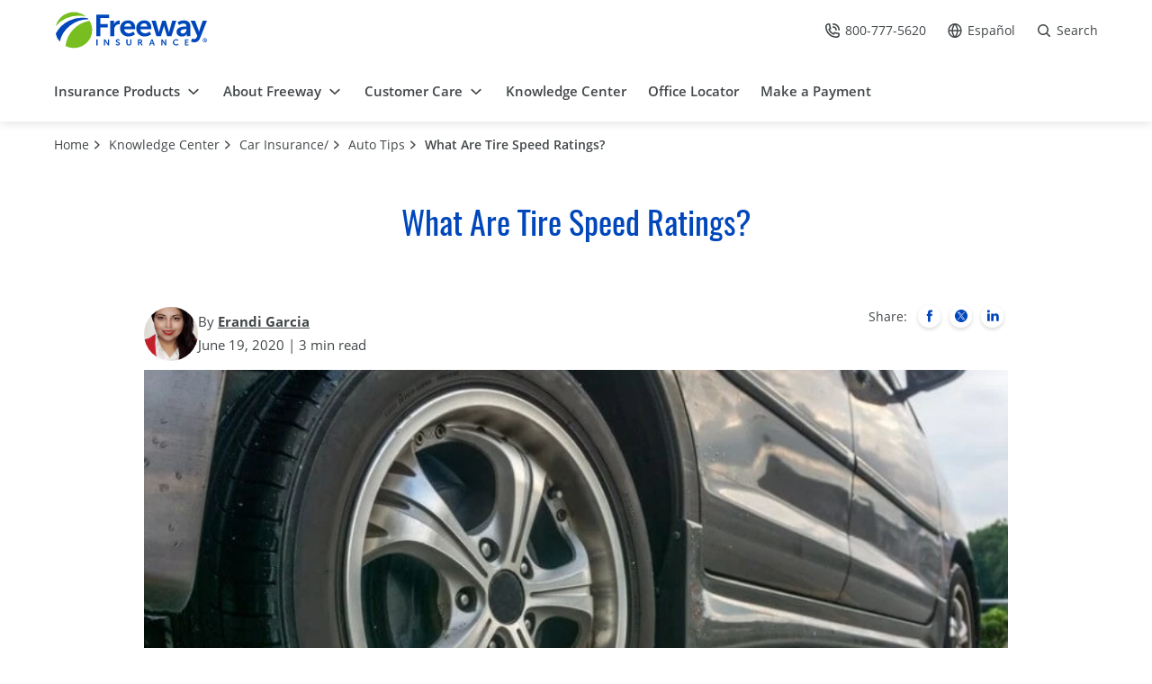

--- FILE ---
content_type: text/html; charset=UTF-8
request_url: https://www.freeway.com/knowledge-center/auto/auto-tips/tire-speed-ratings/
body_size: 27736
content:
<!DOCTYPE html>

    <html lang="en-US" id="tag_html_global">
<head><meta charset="utf-8"><script>if(navigator.userAgent.match(/MSIE|Internet Explorer/i)||navigator.userAgent.match(/Trident\/7\..*?rv:11/i)){var href=document.location.href;if(!href.match(/[?&]nowprocket/)){if(href.indexOf("?")==-1){if(href.indexOf("#")==-1){document.location.href=href+"?nowprocket=1"}else{document.location.href=href.replace("#","?nowprocket=1#")}}else{if(href.indexOf("#")==-1){document.location.href=href+"&nowprocket=1"}else{document.location.href=href.replace("#","&nowprocket=1#")}}}}</script><script>class RocketLazyLoadScripts{constructor(){this.v="1.2.3",this.triggerEvents=["keydown","mousedown","mousemove","touchmove","touchstart","touchend","wheel"],this.userEventHandler=this._triggerListener.bind(this),this.touchStartHandler=this._onTouchStart.bind(this),this.touchMoveHandler=this._onTouchMove.bind(this),this.touchEndHandler=this._onTouchEnd.bind(this),this.clickHandler=this._onClick.bind(this),this.interceptedClicks=[],window.addEventListener("pageshow",t=>{this.persisted=t.persisted}),window.addEventListener("DOMContentLoaded",()=>{this._preconnect3rdParties()}),this.delayedScripts={normal:[],async:[],defer:[]},this.trash=[],this.allJQueries=[]}_addUserInteractionListener(t){if(document.hidden){t._triggerListener();return}this.triggerEvents.forEach(e=>window.addEventListener(e,t.userEventHandler,{passive:!0})),window.addEventListener("touchstart",t.touchStartHandler,{passive:!0}),window.addEventListener("mousedown",t.touchStartHandler),document.addEventListener("visibilitychange",t.userEventHandler)}_removeUserInteractionListener(){this.triggerEvents.forEach(t=>window.removeEventListener(t,this.userEventHandler,{passive:!0})),document.removeEventListener("visibilitychange",this.userEventHandler)}_onTouchStart(t){"HTML"!==t.target.tagName&&(window.addEventListener("touchend",this.touchEndHandler),window.addEventListener("mouseup",this.touchEndHandler),window.addEventListener("touchmove",this.touchMoveHandler,{passive:!0}),window.addEventListener("mousemove",this.touchMoveHandler),t.target.addEventListener("click",this.clickHandler),this._renameDOMAttribute(t.target,"onclick","rocket-onclick"),this._pendingClickStarted())}_onTouchMove(t){window.removeEventListener("touchend",this.touchEndHandler),window.removeEventListener("mouseup",this.touchEndHandler),window.removeEventListener("touchmove",this.touchMoveHandler,{passive:!0}),window.removeEventListener("mousemove",this.touchMoveHandler),t.target.removeEventListener("click",this.clickHandler),this._renameDOMAttribute(t.target,"rocket-onclick","onclick"),this._pendingClickFinished()}_onTouchEnd(t){window.removeEventListener("touchend",this.touchEndHandler),window.removeEventListener("mouseup",this.touchEndHandler),window.removeEventListener("touchmove",this.touchMoveHandler,{passive:!0}),window.removeEventListener("mousemove",this.touchMoveHandler)}_onClick(t){t.target.removeEventListener("click",this.clickHandler),this._renameDOMAttribute(t.target,"rocket-onclick","onclick"),this.interceptedClicks.push(t),t.preventDefault(),t.stopPropagation(),t.stopImmediatePropagation(),this._pendingClickFinished()}_replayClicks(){window.removeEventListener("touchstart",this.touchStartHandler,{passive:!0}),window.removeEventListener("mousedown",this.touchStartHandler),this.interceptedClicks.forEach(t=>{t.target.dispatchEvent(new MouseEvent("click",{view:t.view,bubbles:!0,cancelable:!0}))})}_waitForPendingClicks(){return new Promise(t=>{this._isClickPending?this._pendingClickFinished=t:t()})}_pendingClickStarted(){this._isClickPending=!0}_pendingClickFinished(){this._isClickPending=!1}_renameDOMAttribute(t,e,r){t.hasAttribute&&t.hasAttribute(e)&&(event.target.setAttribute(r,event.target.getAttribute(e)),event.target.removeAttribute(e))}_triggerListener(){this._removeUserInteractionListener(this),"loading"===document.readyState?document.addEventListener("DOMContentLoaded",this._loadEverythingNow.bind(this)):this._loadEverythingNow()}_preconnect3rdParties(){let t=[];document.querySelectorAll("script[type=rocketlazyloadscript]").forEach(e=>{if(e.hasAttribute("src")){let r=new URL(e.src).origin;r!==location.origin&&t.push({src:r,crossOrigin:e.crossOrigin||"module"===e.getAttribute("data-rocket-type")})}}),t=[...new Map(t.map(t=>[JSON.stringify(t),t])).values()],this._batchInjectResourceHints(t,"preconnect")}async _loadEverythingNow(){this.lastBreath=Date.now(),this._delayEventListeners(this),this._delayJQueryReady(this),this._handleDocumentWrite(),this._registerAllDelayedScripts(),this._preloadAllScripts(),await this._loadScriptsFromList(this.delayedScripts.normal),await this._loadScriptsFromList(this.delayedScripts.defer),await this._loadScriptsFromList(this.delayedScripts.async);try{await this._triggerDOMContentLoaded(),await this._triggerWindowLoad()}catch(t){console.error(t)}window.dispatchEvent(new Event("rocket-allScriptsLoaded")),this._waitForPendingClicks().then(()=>{this._replayClicks()}),this._emptyTrash()}_registerAllDelayedScripts(){document.querySelectorAll("script[type=rocketlazyloadscript]").forEach(t=>{t.hasAttribute("data-rocket-src")?t.hasAttribute("async")&&!1!==t.async?this.delayedScripts.async.push(t):t.hasAttribute("defer")&&!1!==t.defer||"module"===t.getAttribute("data-rocket-type")?this.delayedScripts.defer.push(t):this.delayedScripts.normal.push(t):this.delayedScripts.normal.push(t)})}async _transformScript(t){return new Promise((await this._littleBreath(),navigator.userAgent.indexOf("Firefox/")>0||""===navigator.vendor)?e=>{let r=document.createElement("script");[...t.attributes].forEach(t=>{let e=t.nodeName;"type"!==e&&("data-rocket-type"===e&&(e="type"),"data-rocket-src"===e&&(e="src"),r.setAttribute(e,t.nodeValue))}),t.text&&(r.text=t.text),r.hasAttribute("src")?(r.addEventListener("load",e),r.addEventListener("error",e)):(r.text=t.text,e());try{t.parentNode.replaceChild(r,t)}catch(i){e()}}:async e=>{function r(){t.setAttribute("data-rocket-status","failed"),e()}try{let i=t.getAttribute("data-rocket-type"),n=t.getAttribute("data-rocket-src");t.text,i?(t.type=i,t.removeAttribute("data-rocket-type")):t.removeAttribute("type"),t.addEventListener("load",function r(){t.setAttribute("data-rocket-status","executed"),e()}),t.addEventListener("error",r),n?(t.removeAttribute("data-rocket-src"),t.src=n):t.src="data:text/javascript;base64,"+window.btoa(unescape(encodeURIComponent(t.text)))}catch(s){r()}})}async _loadScriptsFromList(t){let e=t.shift();return e&&e.isConnected?(await this._transformScript(e),this._loadScriptsFromList(t)):Promise.resolve()}_preloadAllScripts(){this._batchInjectResourceHints([...this.delayedScripts.normal,...this.delayedScripts.defer,...this.delayedScripts.async],"preload")}_batchInjectResourceHints(t,e){var r=document.createDocumentFragment();t.forEach(t=>{let i=t.getAttribute&&t.getAttribute("data-rocket-src")||t.src;if(i){let n=document.createElement("link");n.href=i,n.rel=e,"preconnect"!==e&&(n.as="script"),t.getAttribute&&"module"===t.getAttribute("data-rocket-type")&&(n.crossOrigin=!0),t.crossOrigin&&(n.crossOrigin=t.crossOrigin),t.integrity&&(n.integrity=t.integrity),r.appendChild(n),this.trash.push(n)}}),document.head.appendChild(r)}_delayEventListeners(t){let e={};function r(t,r){!function t(r){!e[r]&&(e[r]={originalFunctions:{add:r.addEventListener,remove:r.removeEventListener},eventsToRewrite:[]},r.addEventListener=function(){arguments[0]=i(arguments[0]),e[r].originalFunctions.add.apply(r,arguments)},r.removeEventListener=function(){arguments[0]=i(arguments[0]),e[r].originalFunctions.remove.apply(r,arguments)});function i(t){return e[r].eventsToRewrite.indexOf(t)>=0?"rocket-"+t:t}}(t),e[t].eventsToRewrite.push(r)}function i(t,e){let r=t[e];Object.defineProperty(t,e,{get:()=>r||function(){},set(i){t["rocket"+e]=r=i}})}r(document,"DOMContentLoaded"),r(window,"DOMContentLoaded"),r(window,"load"),r(window,"pageshow"),r(document,"readystatechange"),i(document,"onreadystatechange"),i(window,"onload"),i(window,"onpageshow")}_delayJQueryReady(t){let e;function r(r){if(r&&r.fn&&!t.allJQueries.includes(r)){r.fn.ready=r.fn.init.prototype.ready=function(e){return t.domReadyFired?e.bind(document)(r):document.addEventListener("rocket-DOMContentLoaded",()=>e.bind(document)(r)),r([])};let i=r.fn.on;r.fn.on=r.fn.init.prototype.on=function(){if(this[0]===window){function t(t){return t.split(" ").map(t=>"load"===t||0===t.indexOf("load.")?"rocket-jquery-load":t).join(" ")}"string"==typeof arguments[0]||arguments[0]instanceof String?arguments[0]=t(arguments[0]):"object"==typeof arguments[0]&&Object.keys(arguments[0]).forEach(e=>{let r=arguments[0][e];delete arguments[0][e],arguments[0][t(e)]=r})}return i.apply(this,arguments),this},t.allJQueries.push(r)}e=r}r(window.jQuery),Object.defineProperty(window,"jQuery",{get:()=>e,set(t){r(t)}})}async _triggerDOMContentLoaded(){this.domReadyFired=!0,await this._littleBreath(),document.dispatchEvent(new Event("rocket-DOMContentLoaded")),await this._littleBreath(),window.dispatchEvent(new Event("rocket-DOMContentLoaded")),await this._littleBreath(),document.dispatchEvent(new Event("rocket-readystatechange")),await this._littleBreath(),document.rocketonreadystatechange&&document.rocketonreadystatechange()}async _triggerWindowLoad(){await this._littleBreath(),window.dispatchEvent(new Event("rocket-load")),await this._littleBreath(),window.rocketonload&&window.rocketonload(),await this._littleBreath(),this.allJQueries.forEach(t=>t(window).trigger("rocket-jquery-load")),await this._littleBreath();let t=new Event("rocket-pageshow");t.persisted=this.persisted,window.dispatchEvent(t),await this._littleBreath(),window.rocketonpageshow&&window.rocketonpageshow({persisted:this.persisted})}_handleDocumentWrite(){let t=new Map;document.write=document.writeln=function(e){let r=document.currentScript;r||console.error("WPRocket unable to document.write this: "+e);let i=document.createRange(),n=r.parentElement,s=t.get(r);void 0===s&&(s=r.nextSibling,t.set(r,s));let a=document.createDocumentFragment();i.setStart(a,0),a.appendChild(i.createContextualFragment(e)),n.insertBefore(a,s)}}async _littleBreath(){Date.now()-this.lastBreath>45&&(await this._requestAnimFrame(),this.lastBreath=Date.now())}async _requestAnimFrame(){return document.hidden?new Promise(t=>setTimeout(t)):new Promise(t=>requestAnimationFrame(t))}_emptyTrash(){this.trash.forEach(t=>t.remove())}static run(){let t=new RocketLazyLoadScripts;t._addUserInteractionListener(t)}}RocketLazyLoadScripts.run();</script>

            <title>
            What Are Tire Speed Ratings? | Freeway Insurance        </title>
    
    

    <meta name="viewport" content="width=device-width, initial-scale=1">
    <link rel="apple-touch-icon" sizes="180x180"
        href="https://www.freeway.com/knowledge-center/wp-content/themes/freewayv2/template/html/images/favicon/apple-touch-icon.png">
    <link rel="icon" type="image/png" href="https://www.freeway.com/knowledge-center/wp-content/themes/freewayv2/template/html/images/favicon/favicon-32x32.png"
        sizes="32x32">
    <link rel="icon" type="image/png" href="https://www.freeway.com/knowledge-center/wp-content/themes/freewayv2/template/html/images/favicon/favicon-16x16.png"
        sizes="16x16">
    <link rel="mask-icon" href="https://www.freeway.com/knowledge-center/wp-content/themes/freewayv2/template/html/images/favicon/safari-pinned-tab.svg" color="#5bbad5">
    <link rel="shortcut icon" href="https://www.freeway.com/knowledge-center/wp-content/themes/freewayv2/template/html/images/favicon/favicon.ico">
    <meta name="msapplication-config" content="https://www.freeway.com/knowledge-center/wp-content/themes/freewayv2/template/html/images/favicon/browserconfig.xml">
    <meta name="theme-color" content="#ffffff">
    <link rel="preload" as="font" href="https://www.freeway.com/knowledge-center/wp-content/themes/freewayv2/template/html/fonts/opensans-regular.woff2" type="font/woff2"
        crossorigin>
    <link rel="preload" as="font" href="https://www.freeway.com/knowledge-center/wp-content/themes/freewayv2/template/html/fonts/opensans-semibold.woff2" type="font/woff2"
        crossorigin>
    <link rel="preload" as="font" href="https://www.freeway.com/knowledge-center/wp-content/themes/freewayv2/template/html/fonts/opensans-bold.woff2" type="font/woff2"
        crossorigin>
    <link rel="preload" as="font" href="https://www.freeway.com/knowledge-center/wp-content/themes/freewayv2/template/html/fonts/oswald-regular.woff2" type="font/woff2"
        crossorigin>
    <link rel="preload" as="font" href="https://www.freeway.com/knowledge-center/wp-content/themes/freewayv2/template/html/fonts/oswald-medium.woff2" type="font/woff2"
        crossorigin>
    <link data-minify="1" rel="stylesheet" href="https://www.freeway.com/knowledge-center/wp-content/cache/min/2/knowledge-center/wp-content/themes/freewayv2/template/html/css/main.css?ver=1765841424">

                    <link rel="preload" as="image" href="https://www.freeway.com/knowledge-center/wp-content/uploads/sites/2/2020/06/What-is-h-or-v-rating-on-tires-375x148.jpg" imagesrcset="https://www.freeway.com/knowledge-center/wp-content/uploads/sites/2/2020/06/What-is-h-or-v-rating-on-tires-375x148.jpg, https://www.freeway.com/knowledge-center/wp-content/uploads/sites/2/2020/06/What-is-h-or-v-rating-on-tires-960x379.jpg 2x" type="image/svg+xml">
                        <link rel="preload" as="image" href="https://www.freeway.com/knowledge-center/wp-content/uploads/sites/2/2020/06/What-is-h-or-v-rating-on-tires-960x379.jpg" imagesrcset="https://www.freeway.com/knowledge-center/wp-content/uploads/sites/2/2020/06/What-is-h-or-v-rating-on-tires-375x148.jpg, https://www.freeway.com/knowledge-center/wp-content/uploads/sites/2/2020/06/What-is-h-or-v-rating-on-tires-960x379.jpg 2x" type="image/svg+xml">
        
        
<!-- Search Engine Optimization by Rank Math PRO - https://rankmath.com/ -->
<meta name="description" content="Find out what tire speed ratings are and why they matter. Learn information about the most common tire speed ratings on the market today."/>
<meta name="robots" content="follow, index, max-snippet:-1, max-video-preview:-1, max-image-preview:large"/>
<link rel="canonical" href="https://www.freeway.com/knowledge-center/auto/auto-tips/tire-speed-ratings/" />
<meta property="og:locale" content="en_US" />
<meta property="og:type" content="article" />
<meta property="og:title" content="What Are Tire Speed Ratings? | Freeway Insurance" />
<meta property="og:description" content="Find out what tire speed ratings are and why they matter. Learn information about the most common tire speed ratings on the market today." />
<meta property="og:url" content="https://www.freeway.com/knowledge-center/auto/auto-tips/tire-speed-ratings/" />
<meta property="og:site_name" content="Knowledge Center" />
<meta property="article:section" content="Auto Tips" />
<meta property="og:updated_time" content="2025-01-17T21:52:53+00:00" />
<meta property="og:image" content="https://www.freeway.com/knowledge-center/wp-content/uploads/sites/2/2020/06/what-are-tire-speed-ratings.jpg" />
<meta property="og:image:secure_url" content="https://www.freeway.com/knowledge-center/wp-content/uploads/sites/2/2020/06/what-are-tire-speed-ratings.jpg" />
<meta property="og:image:width" content="1000" />
<meta property="og:image:height" content="518" />
<meta property="og:image:alt" content="A row of tires in a row workshop to illustrate what are tire speed ratings." />
<meta property="og:image:type" content="image/jpeg" />
<meta property="article:published_time" content="2020-06-19T07:57:00+00:00" />
<meta property="article:modified_time" content="2025-01-17T21:52:53+00:00" />
<meta name="twitter:card" content="summary_large_image" />
<meta name="twitter:title" content="What Are Tire Speed Ratings? | Freeway Insurance" />
<meta name="twitter:description" content="Find out what tire speed ratings are and why they matter. Learn information about the most common tire speed ratings on the market today." />
<meta name="twitter:image" content="https://www.freeway.com/knowledge-center/wp-content/uploads/sites/2/2020/06/what-are-tire-speed-ratings.jpg" />
<meta name="twitter:label1" content="Written by" />
<meta name="twitter:data1" content="Erandi Garcia" />
<meta name="twitter:label2" content="Time to read" />
<meta name="twitter:data2" content="2 minutes" />
<script type="application/ld+json" class="rank-math-schema-pro">{"@context":"https://schema.org","@graph":[{"@type":"Organization","@id":"https://www.freeway.com/knowledge-center/#organization","name":"Knowledge Center","url":"https://www.freeway.com/knowledge-center","email":"cespejo"},{"@type":"WebSite","@id":"https://www.freeway.com/knowledge-center/#website","url":"https://www.freeway.com/knowledge-center","name":"Knowledge Center","publisher":{"@id":"https://www.freeway.com/knowledge-center/#organization"},"inLanguage":"en-US"},{"@type":"ImageObject","@id":"https://www.freeway.com/knowledge-center/wp-content/uploads/sites/2/2020/06/what-are-tire-speed-ratings.jpg","url":"https://www.freeway.com/knowledge-center/wp-content/uploads/sites/2/2020/06/what-are-tire-speed-ratings.jpg","width":"200","height":"200","inLanguage":"en-US"},{"@type":"BreadcrumbList","@id":"https://www.freeway.com/knowledge-center/auto/auto-tips/tire-speed-ratings/#breadcrumb","itemListElement":[{"@type":"ListItem","position":"1","item":{"@id":"https://www.freeway.com/knowledge-center","name":"Home"}},{"@type":"ListItem","position":"2","item":{"@id":"https://www.freeway.com/knowledge-center/auto/auto-tips/","name":"Auto Tips"}},{"@type":"ListItem","position":"3","item":{"@id":"https://www.freeway.com/knowledge-center/auto/auto-tips/tire-speed-ratings/","name":"What Are Tire Speed Ratings?"}}]},{"@type":"WebPage","@id":"https://www.freeway.com/knowledge-center/auto/auto-tips/tire-speed-ratings/#webpage","url":"https://www.freeway.com/knowledge-center/auto/auto-tips/tire-speed-ratings/","name":"What Are Tire Speed Ratings? | Freeway Insurance","datePublished":"2020-06-19T07:57:00+00:00","dateModified":"2025-01-17T21:52:53+00:00","isPartOf":{"@id":"https://www.freeway.com/knowledge-center/#website"},"primaryImageOfPage":{"@id":"https://www.freeway.com/knowledge-center/wp-content/uploads/sites/2/2020/06/what-are-tire-speed-ratings.jpg"},"inLanguage":"en-US","breadcrumb":{"@id":"https://www.freeway.com/knowledge-center/auto/auto-tips/tire-speed-ratings/#breadcrumb"}},{"@type":"Person","@id":"https://www.freeway.com/knowledge-center/author/egarcia/","name":"Erandi Garcia","url":"https://www.freeway.com/knowledge-center/author/egarcia/","image":{"@type":"ImageObject","@id":"https://secure.gravatar.com/avatar/abc634ffb86d564a54cf57f87106346f?s=96&amp;d=mm&amp;r=g","url":"https://secure.gravatar.com/avatar/abc634ffb86d564a54cf57f87106346f?s=96&amp;d=mm&amp;r=g","caption":"Erandi Garcia","inLanguage":"en-US"},"worksFor":{"@id":"https://www.freeway.com/knowledge-center/#organization"}},{"@type":"BlogPosting","headline":"What Are Tire Speed Ratings? | Freeway Insurance","keywords":"tire speed ratings","datePublished":"2020-06-19T07:57:00+00:00","dateModified":"2025-01-17T21:52:53+00:00","articleSection":"Auto Tips","author":{"@id":"https://www.freeway.com/knowledge-center/author/egarcia/","name":"Erandi Garcia"},"publisher":{"@id":"https://www.freeway.com/knowledge-center/#organization"},"description":"Find out what tire speed ratings are and why they matter. Learn information about the most common tire speed ratings on the market today.","name":"What Are Tire Speed Ratings? | Freeway Insurance","@id":"https://www.freeway.com/knowledge-center/auto/auto-tips/tire-speed-ratings/#richSnippet","isPartOf":{"@id":"https://www.freeway.com/knowledge-center/auto/auto-tips/tire-speed-ratings/#webpage"},"image":{"@id":"https://www.freeway.com/knowledge-center/wp-content/uploads/sites/2/2020/06/what-are-tire-speed-ratings.jpg"},"inLanguage":"en-US","mainEntityOfPage":{"@id":"https://www.freeway.com/knowledge-center/auto/auto-tips/tire-speed-ratings/#webpage"}}]}</script>
<!-- /Rank Math WordPress SEO plugin -->


<style id='wp-emoji-styles-inline-css' type='text/css'>

	img.wp-smiley, img.emoji {
		display: inline !important;
		border: none !important;
		box-shadow: none !important;
		height: 1em !important;
		width: 1em !important;
		margin: 0 0.07em !important;
		vertical-align: -0.1em !important;
		background: none !important;
		padding: 0 !important;
	}
</style>
<link rel='stylesheet' id='wp-block-library-css' href='https://www.freeway.com/knowledge-center/wp-includes/css/dist/block-library/style.min.css?ver=eca2bdfb1ea4e7acdc38b076d7be022f' type='text/css' media='all' />
<style id='safe-svg-svg-icon-style-inline-css' type='text/css'>
.safe-svg-cover{text-align:center}.safe-svg-cover .safe-svg-inside{display:inline-block;max-width:100%}.safe-svg-cover svg{height:100%;max-height:100%;max-width:100%;width:100%}

</style>
<style id='classic-theme-styles-inline-css' type='text/css'>
/*! This file is auto-generated */
.wp-block-button__link{color:#fff;background-color:#32373c;border-radius:9999px;box-shadow:none;text-decoration:none;padding:calc(.667em + 2px) calc(1.333em + 2px);font-size:1.125em}.wp-block-file__button{background:#32373c;color:#fff;text-decoration:none}
</style>
<style id='global-styles-inline-css' type='text/css'>
body{--wp--preset--color--black: #000000;--wp--preset--color--cyan-bluish-gray: #abb8c3;--wp--preset--color--white: #ffffff;--wp--preset--color--pale-pink: #f78da7;--wp--preset--color--vivid-red: #cf2e2e;--wp--preset--color--luminous-vivid-orange: #ff6900;--wp--preset--color--luminous-vivid-amber: #fcb900;--wp--preset--color--light-green-cyan: #7bdcb5;--wp--preset--color--vivid-green-cyan: #00d084;--wp--preset--color--pale-cyan-blue: #8ed1fc;--wp--preset--color--vivid-cyan-blue: #0693e3;--wp--preset--color--vivid-purple: #9b51e0;--wp--preset--gradient--vivid-cyan-blue-to-vivid-purple: linear-gradient(135deg,rgba(6,147,227,1) 0%,rgb(155,81,224) 100%);--wp--preset--gradient--light-green-cyan-to-vivid-green-cyan: linear-gradient(135deg,rgb(122,220,180) 0%,rgb(0,208,130) 100%);--wp--preset--gradient--luminous-vivid-amber-to-luminous-vivid-orange: linear-gradient(135deg,rgba(252,185,0,1) 0%,rgba(255,105,0,1) 100%);--wp--preset--gradient--luminous-vivid-orange-to-vivid-red: linear-gradient(135deg,rgba(255,105,0,1) 0%,rgb(207,46,46) 100%);--wp--preset--gradient--very-light-gray-to-cyan-bluish-gray: linear-gradient(135deg,rgb(238,238,238) 0%,rgb(169,184,195) 100%);--wp--preset--gradient--cool-to-warm-spectrum: linear-gradient(135deg,rgb(74,234,220) 0%,rgb(151,120,209) 20%,rgb(207,42,186) 40%,rgb(238,44,130) 60%,rgb(251,105,98) 80%,rgb(254,248,76) 100%);--wp--preset--gradient--blush-light-purple: linear-gradient(135deg,rgb(255,206,236) 0%,rgb(152,150,240) 100%);--wp--preset--gradient--blush-bordeaux: linear-gradient(135deg,rgb(254,205,165) 0%,rgb(254,45,45) 50%,rgb(107,0,62) 100%);--wp--preset--gradient--luminous-dusk: linear-gradient(135deg,rgb(255,203,112) 0%,rgb(199,81,192) 50%,rgb(65,88,208) 100%);--wp--preset--gradient--pale-ocean: linear-gradient(135deg,rgb(255,245,203) 0%,rgb(182,227,212) 50%,rgb(51,167,181) 100%);--wp--preset--gradient--electric-grass: linear-gradient(135deg,rgb(202,248,128) 0%,rgb(113,206,126) 100%);--wp--preset--gradient--midnight: linear-gradient(135deg,rgb(2,3,129) 0%,rgb(40,116,252) 100%);--wp--preset--font-size--small: 13px;--wp--preset--font-size--medium: 20px;--wp--preset--font-size--large: 36px;--wp--preset--font-size--x-large: 42px;--wp--preset--spacing--20: 0.44rem;--wp--preset--spacing--30: 0.67rem;--wp--preset--spacing--40: 1rem;--wp--preset--spacing--50: 1.5rem;--wp--preset--spacing--60: 2.25rem;--wp--preset--spacing--70: 3.38rem;--wp--preset--spacing--80: 5.06rem;--wp--preset--shadow--natural: 6px 6px 9px rgba(0, 0, 0, 0.2);--wp--preset--shadow--deep: 12px 12px 50px rgba(0, 0, 0, 0.4);--wp--preset--shadow--sharp: 6px 6px 0px rgba(0, 0, 0, 0.2);--wp--preset--shadow--outlined: 6px 6px 0px -3px rgba(255, 255, 255, 1), 6px 6px rgba(0, 0, 0, 1);--wp--preset--shadow--crisp: 6px 6px 0px rgba(0, 0, 0, 1);}:where(.is-layout-flex){gap: 0.5em;}:where(.is-layout-grid){gap: 0.5em;}body .is-layout-flex{display: flex;}body .is-layout-flex{flex-wrap: wrap;align-items: center;}body .is-layout-flex > *{margin: 0;}body .is-layout-grid{display: grid;}body .is-layout-grid > *{margin: 0;}:where(.wp-block-columns.is-layout-flex){gap: 2em;}:where(.wp-block-columns.is-layout-grid){gap: 2em;}:where(.wp-block-post-template.is-layout-flex){gap: 1.25em;}:where(.wp-block-post-template.is-layout-grid){gap: 1.25em;}.has-black-color{color: var(--wp--preset--color--black) !important;}.has-cyan-bluish-gray-color{color: var(--wp--preset--color--cyan-bluish-gray) !important;}.has-white-color{color: var(--wp--preset--color--white) !important;}.has-pale-pink-color{color: var(--wp--preset--color--pale-pink) !important;}.has-vivid-red-color{color: var(--wp--preset--color--vivid-red) !important;}.has-luminous-vivid-orange-color{color: var(--wp--preset--color--luminous-vivid-orange) !important;}.has-luminous-vivid-amber-color{color: var(--wp--preset--color--luminous-vivid-amber) !important;}.has-light-green-cyan-color{color: var(--wp--preset--color--light-green-cyan) !important;}.has-vivid-green-cyan-color{color: var(--wp--preset--color--vivid-green-cyan) !important;}.has-pale-cyan-blue-color{color: var(--wp--preset--color--pale-cyan-blue) !important;}.has-vivid-cyan-blue-color{color: var(--wp--preset--color--vivid-cyan-blue) !important;}.has-vivid-purple-color{color: var(--wp--preset--color--vivid-purple) !important;}.has-black-background-color{background-color: var(--wp--preset--color--black) !important;}.has-cyan-bluish-gray-background-color{background-color: var(--wp--preset--color--cyan-bluish-gray) !important;}.has-white-background-color{background-color: var(--wp--preset--color--white) !important;}.has-pale-pink-background-color{background-color: var(--wp--preset--color--pale-pink) !important;}.has-vivid-red-background-color{background-color: var(--wp--preset--color--vivid-red) !important;}.has-luminous-vivid-orange-background-color{background-color: var(--wp--preset--color--luminous-vivid-orange) !important;}.has-luminous-vivid-amber-background-color{background-color: var(--wp--preset--color--luminous-vivid-amber) !important;}.has-light-green-cyan-background-color{background-color: var(--wp--preset--color--light-green-cyan) !important;}.has-vivid-green-cyan-background-color{background-color: var(--wp--preset--color--vivid-green-cyan) !important;}.has-pale-cyan-blue-background-color{background-color: var(--wp--preset--color--pale-cyan-blue) !important;}.has-vivid-cyan-blue-background-color{background-color: var(--wp--preset--color--vivid-cyan-blue) !important;}.has-vivid-purple-background-color{background-color: var(--wp--preset--color--vivid-purple) !important;}.has-black-border-color{border-color: var(--wp--preset--color--black) !important;}.has-cyan-bluish-gray-border-color{border-color: var(--wp--preset--color--cyan-bluish-gray) !important;}.has-white-border-color{border-color: var(--wp--preset--color--white) !important;}.has-pale-pink-border-color{border-color: var(--wp--preset--color--pale-pink) !important;}.has-vivid-red-border-color{border-color: var(--wp--preset--color--vivid-red) !important;}.has-luminous-vivid-orange-border-color{border-color: var(--wp--preset--color--luminous-vivid-orange) !important;}.has-luminous-vivid-amber-border-color{border-color: var(--wp--preset--color--luminous-vivid-amber) !important;}.has-light-green-cyan-border-color{border-color: var(--wp--preset--color--light-green-cyan) !important;}.has-vivid-green-cyan-border-color{border-color: var(--wp--preset--color--vivid-green-cyan) !important;}.has-pale-cyan-blue-border-color{border-color: var(--wp--preset--color--pale-cyan-blue) !important;}.has-vivid-cyan-blue-border-color{border-color: var(--wp--preset--color--vivid-cyan-blue) !important;}.has-vivid-purple-border-color{border-color: var(--wp--preset--color--vivid-purple) !important;}.has-vivid-cyan-blue-to-vivid-purple-gradient-background{background: var(--wp--preset--gradient--vivid-cyan-blue-to-vivid-purple) !important;}.has-light-green-cyan-to-vivid-green-cyan-gradient-background{background: var(--wp--preset--gradient--light-green-cyan-to-vivid-green-cyan) !important;}.has-luminous-vivid-amber-to-luminous-vivid-orange-gradient-background{background: var(--wp--preset--gradient--luminous-vivid-amber-to-luminous-vivid-orange) !important;}.has-luminous-vivid-orange-to-vivid-red-gradient-background{background: var(--wp--preset--gradient--luminous-vivid-orange-to-vivid-red) !important;}.has-very-light-gray-to-cyan-bluish-gray-gradient-background{background: var(--wp--preset--gradient--very-light-gray-to-cyan-bluish-gray) !important;}.has-cool-to-warm-spectrum-gradient-background{background: var(--wp--preset--gradient--cool-to-warm-spectrum) !important;}.has-blush-light-purple-gradient-background{background: var(--wp--preset--gradient--blush-light-purple) !important;}.has-blush-bordeaux-gradient-background{background: var(--wp--preset--gradient--blush-bordeaux) !important;}.has-luminous-dusk-gradient-background{background: var(--wp--preset--gradient--luminous-dusk) !important;}.has-pale-ocean-gradient-background{background: var(--wp--preset--gradient--pale-ocean) !important;}.has-electric-grass-gradient-background{background: var(--wp--preset--gradient--electric-grass) !important;}.has-midnight-gradient-background{background: var(--wp--preset--gradient--midnight) !important;}.has-small-font-size{font-size: var(--wp--preset--font-size--small) !important;}.has-medium-font-size{font-size: var(--wp--preset--font-size--medium) !important;}.has-large-font-size{font-size: var(--wp--preset--font-size--large) !important;}.has-x-large-font-size{font-size: var(--wp--preset--font-size--x-large) !important;}
.wp-block-navigation a:where(:not(.wp-element-button)){color: inherit;}
:where(.wp-block-post-template.is-layout-flex){gap: 1.25em;}:where(.wp-block-post-template.is-layout-grid){gap: 1.25em;}
:where(.wp-block-columns.is-layout-flex){gap: 2em;}:where(.wp-block-columns.is-layout-grid){gap: 2em;}
.wp-block-pullquote{font-size: 1.5em;line-height: 1.6;}
</style>
<link rel="https://api.w.org/" href="https://www.freeway.com/knowledge-center/wp-json/" /><link rel="alternate" type="application/json" href="https://www.freeway.com/knowledge-center/wp-json/wp/v2/posts/4221" /><link rel="EditURI" type="application/rsd+xml" title="RSD" href="https://www.freeway.com/knowledge-center/xmlrpc.php?rsd" />

<link rel="alternate" type="application/json+oembed" href="https://www.freeway.com/knowledge-center/wp-json/oembed/1.0/embed?url=https%3A%2F%2Fwww.freeway.com%2Fknowledge-center%2Fauto%2Fauto-tips%2Ftire-speed-ratings%2F" />
<link rel="alternate" type="text/xml+oembed" href="https://www.freeway.com/knowledge-center/wp-json/oembed/1.0/embed?url=https%3A%2F%2Fwww.freeway.com%2Fknowledge-center%2Fauto%2Fauto-tips%2Ftire-speed-ratings%2F&#038;format=xml" />
<script type="rocketlazyloadscript" data-rocket-type="text/javascript">
(function(url){
	if(/(?:Chrome\/26\.0\.1410\.63 Safari\/537\.31|WordfenceTestMonBot)/.test(navigator.userAgent)){ return; }
	var addEvent = function(evt, handler) {
		if (window.addEventListener) {
			document.addEventListener(evt, handler, false);
		} else if (window.attachEvent) {
			document.attachEvent('on' + evt, handler);
		}
	};
	var removeEvent = function(evt, handler) {
		if (window.removeEventListener) {
			document.removeEventListener(evt, handler, false);
		} else if (window.detachEvent) {
			document.detachEvent('on' + evt, handler);
		}
	};
	var evts = 'contextmenu dblclick drag dragend dragenter dragleave dragover dragstart drop keydown keypress keyup mousedown mousemove mouseout mouseover mouseup mousewheel scroll'.split(' ');
	var logHuman = function() {
		if (window.wfLogHumanRan) { return; }
		window.wfLogHumanRan = true;
		var wfscr = document.createElement('script');
		wfscr.type = 'text/javascript';
		wfscr.async = true;
		wfscr.src = url + '&r=' + Math.random();
		(document.getElementsByTagName('head')[0]||document.getElementsByTagName('body')[0]).appendChild(wfscr);
		for (var i = 0; i < evts.length; i++) {
			removeEvent(evts[i], logHuman);
		}
	};
	for (var i = 0; i < evts.length; i++) {
		addEvent(evts[i], logHuman);
	}
})('//www.freeway.com/knowledge-center/?wordfence_lh=1&hid=2E23E749144F49FFC3179DB4AB6C4D31');
</script><link rel="llms-sitemap" href="https://www.freeway.com/knowledge-center/llms.txt" />
<noscript><style id="rocket-lazyload-nojs-css">.rll-youtube-player, [data-lazy-src]{display:none !important;}</style></noscript>    <!-- start google search script -->

    

    
    
    <!-- end google search script -->

    <!-- Google Tag Manager here 
    <script>(function (w, d, s, l, i) {
            w[l] = w[l] || []; w[l].push({
                'gtm.start':
                    new Date().getTime(), event: 'gtm.js'
            }); var f = d.getElementsByTagName(s)[0],
                j = d.createElement(s), dl = l != 'dataLayer' ? '&amp;l=' + l : ''; j.async = true; j.src =
                    'https://www.googletagmanager.com/gtm.js?id=' + i + dl; f.parentNode.insertBefore(j, f);
        })(window, document, 'script', 'dataLayer', 'GTM-5RR3LJ');</script>-->
    <!-- End Google Tag Manager -->
    <script>
        window.dataLayer = window.dataLayer || [];

        function gtag() {
            dataLayer.push(arguments);
        }
        gtag('consent', 'default', {
            'ad_storage': 'denied',
            'analytics_storage': 'denied',
            'ad_user_data': 'denied',
            'ad_personalization': 'denied',
            'personalization_storage': 'denied',
            'functionality_storage': 'granted',
            'security_storage': 'granted',
            'wait_for_update': 500
        });
        gtag("set", "ads_data_redaction", true);
    </script>
    
    <script src="https://cmp.osano.com/AzyfddTRtws3f669d/444e0f01-4dad-4155-b2f7-5637f7d6b4e9/osano.js"></script>
    
    <!-- Google Tag Manager -->
<script>(function(w,d,s,l,i){w[l]=w[l]||[];w[l].push({'gtm.start':new Date().getTime(),event:'gtm.js'});var f=d.getElementsByTagName(s)[0],j=d.createElement(s);j.async=false;j.src="https://sst.freeway.com/iysxbhwjm.js?"+i;f.parentNode.insertBefore(j,f);})(window,document,'script','dataLayer','amo7=aWQ9R1RNLTVSUjNMSg%3D%3D&page=1');</script>
<!-- End Google Tag Manager -->
                    
    <script type="rocketlazyloadscript">
                    var LANGUAGE_SITE = "EN";
                            var ATALAYA_URL = "https://atalaya.confiejarvis.com/generator/process";
            </script>
</head>

<body class="o-wrapper-body">
     <!-- Google Tag Manager (noscript) -->
        <noscript><iframe src="https://www.googletagmanager.com/ns.html?id=GTM-5RR3LJ"
        height="0" width="0" style="display:none;visibility:hidden"></iframe></noscript>
        <!-- End Google Tag Manager (noscript) -->    <header class="c-site-header ">
        <a class="c-site-header__skip js-site-header-skip" href="#main">Skip to main content</a>
                <!-- End alert navbar -->
        <div class="o-wrapper o-wrapper--large o-wrapper--flush">
            <div class="c-site-header__content">
                <a class="c-site-header__logo" href="https://www.freeway.com">
                    <img class="c-site-header__logo-img"
                        src="data:image/svg+xml,%3Csvg%20xmlns='http://www.w3.org/2000/svg'%20viewBox='0%200%20140%2035'%3E%3C/svg%3E"
                        alt="Freeway Insurance Logo" width="140" height="35" data-lazy-src="https://www.freeway.com/knowledge-center/wp-content/themes/freewayv2/template/html/images/components/header/freeway-logo.svg"><noscript><img loading="lazy" class="c-site-header__logo-img"
                        src="https://www.freeway.com/knowledge-center/wp-content/themes/freewayv2/template/html/images/components/header/freeway-logo.svg"
                        alt="Freeway Insurance Logo" width="140" height="35"></noscript>
                </a>
                <div class="c-site-header__controls-mobile">
                    <div class="c-site-header-controls-mobile">
                        <div class="js-site-header-mobile-quote-wrapper">
                            <button id="js-site-header-mobile-quote" aria-controls="modalQuickQuote"
                                aria-label="Start Quote"
                                class="c-button c-button--orange c-button--small js-site-header-mobile-quote"
                                aria-expanded="false">
                                Start Quote                            </button>
                        </div>
                                                <a class="c-site-header-controls-mobile__control"
                            href="https://locations.freeway.com/">
                            <span class="o-icon c-site-header-controls__icon"><svg aria-hidden="true" focusable="false"
                                    role="img">
                                    <use
                                        xlink:href="https://www.freeway.com/knowledge-center/wp-content/themes/freewayv2/template/html/images/icons/icons.svg#icon-location">
                                    </use>
                                </svg></span>
                            <span class="u-hidden-visually">
                                Visit our                            </span>
                            <span class="c-site-header-controls-mobile__text">
                                Offices                            </span>
                        </a>
                        <a class="c-site-header-controls-mobile__control js-site-header-mobile-phone"
                            href="tel:800-777-5620">
                            <span class="o-icon c-site-header-controls__icon"><svg aria-hidden="true" focusable="false"
                                    role="img">
                                    <use xlink:href="https://www.freeway.com/knowledge-center/wp-content/themes/freewayv2/template/html/images/icons/icons.svg#icon-phone">
                                    </use>
                                </svg></span>
                            <span class="c-site-header-controls-mobile__text">
                                Call Us                            </span>
                            <span class="u-hidden-visually">
                                at                                800-777-5620                            </span>
                        </a>
                        <a class="c-site-header-controls-mobile__control js-site-header-mobile-phone"
                            lang="es" href="https://www.freewayseguros.com">
                            <span class="o-icon c-site-header-controls__icon"><svg aria-hidden="true" focusable="false"
                                    role="img">
                                    <use xlink:href="https://www.freeway.com/knowledge-center/wp-content/themes/freewayv2/template/html/images/icons/icons.svg#icon-globe">
                                    </use>
                                </svg></span>
                            <span class="u-hidden-visually">
                                Go to site in Spanish /                             </span>
                            <span class="c-site-header-controls-mobile__text">
                                Español                            </span>
                        </a>
                        <button class="c-site-header-controls-mobile__control js-main-nav-control"
                            aria-label="Open main menu" aria-expanded="false">
                            <span class="o-icon c-site-header-controls-mobile__icon"><svg aria-hidden="true"
                                    focusable="false" role="img">
                                    <use xlink:href="https://www.freeway.com/knowledge-center/wp-content/themes/freewayv2/template/html/images/icons/icons.svg#icon-menu">
                                    </use>
                                </svg></span>
                            <span class="c-site-header-controls-mobile__text">Menu</span>
                        </button>
                    </div>
                </div>
                <div class="c-site-header__controls-desktop">
                    <div class="c-site-header-controls-desktop">
                        <a class="c-site-header-controls-desktop__control" href="tel:800-777-5620">
                            <span class="o-icon c-site-header-controls-desktop__icon"><svg aria-hidden="true"
                                    focusable="false" role="img">
                                    <use xlink:href="https://www.freeway.com/knowledge-center/wp-content/themes/freewayv2/template/html/images/icons/icons.svg#icon-phone">
                                    </use>
                                </svg></span>
                            <span class="u-hidden-visually">
                                Call Us at                            </span>
                            <span class="c-site-header-controls-desktop__text">
                                800-777-5620                            </span>
                        </a>
                        <a class="c-site-header-controls-desktop__control" lang="es"
                            href="https://www.freewayseguros.com ">
                            <span class="o-icon c-site-header-controls-desktop__icon"><svg aria-hidden="true"
                                    focusable="false" role="img">
                                    <use xlink:href="https://www.freeway.com/knowledge-center/wp-content/themes/freewayv2/template/html/images/icons/icons.svg#icon-globe">
                                    </use>
                                </svg></span>
                            <span class="u-hidden-visually">
                                Go to site in Spanish /                             </span>
                            <span class="c-site-header-controls-desktop__text">
                                Español                            </span>
                        </a>
                        <button class="c-site-header-controls-desktop__control js-site-header-desktop-search-control"
                            aria-label="Open search modal" aria-controls="modalSearch" aria-expanded="false">
                            <span class="o-icon c-site-header-controls-desktop__icon"><svg aria-hidden="true"
                                    focusable="false" role="img">
                                    <use
                                        xlink:href="https://www.freeway.com/knowledge-center/wp-content/themes/freewayv2/template/html/images/icons/icons.svg#icon-search">
                                    </use>
                                </svg></span>
                            <span class="c-site-header-controls-desktop__text">
                                Search                            </span>
                        </button>
                        <div class="js-site-header-desktop-quote-wrapper">
                            <button id="js-site-header-desktop-quote"
                                class="c-button c-button--orange c-button--small js-site-header-desktop-quote"
                                aria-controls="modalQuickQuote" aria-expanded="false">
                                Start Quote                            </button>
                        </div>
                    </div>
                </div>
            </div>
            <div class="c-site-header__menu-mobile">
                <div class="c-menu-mobile">
                    <div class="c-menu-mobile__header">
                        <div class="c-site-header-controls">
                            <button class="c-site-header-controls-mobile__control js-menu-mobile-close"
                                aria-label="Close main menu">
                                <span class="o-icon c-site-header-controls-mobile__icon"><svg aria-hidden="true"
                                        focusable="false" role="img">
                                        <use
                                            xlink:href="https://www.freeway.com/knowledge-center/wp-content/themes/freewayv2/template/html/images/icons/icons.svg#icon-close">
                                        </use>
                                    </svg></span>
                                <span class="c-site-header-controls__text">
                                    Close                                </span>
                            </button>
                        </div>
                    </div>
                    <div class="c-menu-mobile__content">
                        <div class="c-menu-mobile__controls">
                            <button id="js-site-header-mobile-quote-menu"
                                class="c-menu-mobile__quote-button c-button c-button--orange c-button--text-big js-site-header-mobile-quote"
                                aria-controls="modalQuickQuote" aria-expanded="false">
                                Start Quote                            </button>
                            <div class="c-site-header-controls-mobile">
                                <a class="c-site-header-controls-mobile__control"
                                    href="tel:800-777-5620">
                                    <span class="o-icon c-site-header-controls-mobile__icon"><svg aria-hidden="true"
                                            focusable="false" role="img">
                                            <use
                                                xlink:href="https://www.freeway.com/knowledge-center/wp-content/themes/freewayv2/template/html/images/icons/icons.svg#icon-phone">
                                            </use>
                                        </svg></span>
                                    <span class="c-site-header-controls-mobile__text">
                                        Call Us                                    </span>
                                    <span class="u-hidden-visually">
                                        800-777-5620                                    </span>
                                </a>
                                <a class="c-site-header-controls-mobile__control"
                                    href="https://www.freewayseguros.com">
                                    <span class="o-icon c-site-header-controls-mobile__icon"><svg aria-hidden="true"
                                            focusable="false" role="img">
                                            <use
                                                xlink:href="https://www.freeway.com/knowledge-center/wp-content/themes/freewayv2/template/html/images/icons/icons.svg#icon-globe">
                                            </use>
                                        </svg></span>
                                    <span class="u-hidden-visually">
                                        Go to site in Spanish /                                     </span>
                                    <span class="c-site-header-controls-mobile__text">
                                        Spanish                                    </span>
                                </a>
                            </div>
                        </div>
                        <div class="c-menu-mobile__search">
                            <form class="c-search-bar" action="/" method="get" role="search" aria-label="Sitewide">
                                <input class="c-search-bar__input" type="search"
                                    placeholder="Search" name="s"
                                    aria-label="Enter a topic or question" autocomplete="on">
                                <button class="c-search-bar__submit" type="submit" aria-label="Submit search"
                                    title="Search the site">
                                    <span class="o-icon c-site-header-controls__icon"><svg aria-hidden="true"
                                            focusable="false" role="img">
                                            <use
                                                xlink:href="https://www.freeway.com/knowledge-center/wp-content/themes/freewayv2/template/html/images/icons/icons.svg#icon-search">
                                            </use>
                                        </svg></span>
                                </button>
                            </form>
                        </div>
                        <div class="c-menu-mobile__nav">
                            <div class="c-menu-mobile-nav" aria-label="Site Navigation" role="navigation">

    <ul class="o-list-bare c-menu-mobile-nav__list" id="menu-top-mobile">
                        <li data-childrens="39" class="o-list-bare__item c-menu-mobile-nav__item">
                    <a class="c-menu-mobile-nav__link has-icon has-dropdown js-menu-mobile-link-dropdown" href="#" aria-expanded="false">
                        <span class="o-icon c-menu-mobile-nav__item-icon"><svg aria-hidden="true" focusable="false"  role="img">
                                <use xlink:href="https://www.freeway.com/knowledge-center/wp-content/themes/freewayv2/template/html/images/icons/icons.svg#icon-grid"></use>
                            </svg></span>
                        <span class="c-menu-mobile-nav__item-text">Insurance Products</span>
                                                    <span class="o-icon c-menu-mobile-nav__item-icon-dropdown"><svg aria-hidden="true" focusable="false"  role="img">
                                    <use xlink:href="https://www.freeway.com/knowledge-center/wp-content/themes/freewayv2/template/html/images/icons/icons.svg#icon-chevron-down"></use>
                                </svg></span>
                                            </a>
                                            <div class="c-menu-mobile-nav__sublist-wrapper">
                                                                                <div class="c-menu-mobile-nav__category-title">
                                                    <!-- <span class="o-icon"><svg aria-hidden="true" focusable="false" role="img"><use xlink:href="/images/icons/icons.svg#"></use></svg></span> -->
                                                    <span>Vehicle Insurance</span>
                                                </div>
                                                                                                    <ul class="o-list-bare c-menu-mobile-nav__sublist">
                                                                                                    <li data-counter ="1" class="o-list-bare__item c-menu-mobile-nav__subitem ">
                                                                                                            <a class="c-menu-mobile-nav__sublink" href="https://www.freeway.com/auto-insurance/">
                                                            Auto                                                        </a>
                                                                                                    </li>  
                                                                                            <li data-counter ="2" class="o-list-bare__item c-menu-mobile-nav__subitem ">
                                                                                                            <a class="c-menu-mobile-nav__sublink" href="https://www.freeway.com/insurance-options/motorcycle-insurance/">
                                                            Motorcycle                                                        </a>
                                                                                                    </li>  
                                                                                            <li data-counter ="3" class="o-list-bare__item c-menu-mobile-nav__subitem ">
                                                                                                            <a class="c-menu-mobile-nav__sublink" href="https://www.freeway.com/insurance-options/motorhome-insurance/">
                                                            RV/Motorhome                                                        </a>
                                                                                                    </li>  
                                                                                            <li data-counter ="4" class="o-list-bare__item c-menu-mobile-nav__subitem ">
                                                                                                            <a class="c-menu-mobile-nav__sublink" href="https://www.freeway.com/insurance-options/boat-insurance/">
                                                            Boat                                                        </a>
                                                                                                    </li>  
                                                                                            <li data-counter ="5" class="o-list-bare__item c-menu-mobile-nav__subitem ">
                                                                                                            <a class="c-menu-mobile-nav__sublink" href="https://www.freeway.com/insurance-options/atv-insurance/">
                                                            ATV                                                        </a>
                                                                                                    </li>  
                                                                                            <li data-counter ="6" class="o-list-bare__item c-menu-mobile-nav__subitem ">
                                                                                                            <a class="c-menu-mobile-nav__sublink" href="https://www.freeway.com/insurance-options/snowmobile-insurance/">
                                                            Snowmobile                                                        </a>
                                                                                                    </li>  
                                                                                            <li data-counter ="7" class="o-list-bare__item c-menu-mobile-nav__subitem ">
                                                                                                            <a class="c-menu-mobile-nav__sublink" href="https://www.freeway.com/auto-insurance/sr-22/">
                                                            SR-22 Insurance                                                        </a>
                                                                                                    </li>  
                                                                                            <li data-counter ="8" class="o-list-bare__item c-menu-mobile-nav__subitem ">
                                                                                                            <a class="c-menu-mobile-nav__sublink" href="https://www.freeway.com/auto-insurance/classic-car/">
                                                            Classic Car                                                        </a>
                                                                                                    </li>  
                                                                                                </ul>
                                                                                                        <div class="c-menu-mobile-nav__category-title">
                                                    <!-- <span class="o-icon"><svg aria-hidden="true" focusable="false" role="img"><use xlink:href="/images/icons/icons.svg#"></use></svg></span> -->
                                                    <span>Property Insurance</span>
                                                </div>
                                                                                                    <ul class="o-list-bare c-menu-mobile-nav__sublist">
                                                                                                    <li data-counter ="10" class="o-list-bare__item c-menu-mobile-nav__subitem ">
                                                                                                            <a class="c-menu-mobile-nav__sublink" href="https://www.freeway.com/insurance-options/renters-insurance/">
                                                            Renters                                                        </a>
                                                                                                    </li>  
                                                                                            <li data-counter ="11" class="o-list-bare__item c-menu-mobile-nav__subitem ">
                                                                                                            <a class="c-menu-mobile-nav__sublink" href="https://www.freeway.com/insurance-options/homeowners-insurance/">
                                                            Homeowners                                                        </a>
                                                                                                    </li>  
                                                                                            <li data-counter ="12" class="o-list-bare__item c-menu-mobile-nav__subitem ">
                                                                                                            <a class="c-menu-mobile-nav__sublink" href="https://www.freeway.com/insurance-options/mobile-home-insurance/">
                                                            Mobile/Manufactured Home Insurance                                                        </a>
                                                                                                    </li>  
                                                                                                </ul>
                                                                                                        <div class="c-menu-mobile-nav__category-title">
                                                    <!-- <span class="o-icon"><svg aria-hidden="true" focusable="false" role="img"><use xlink:href="/images/icons/icons.svg#"></use></svg></span> -->
                                                    <span>Personal Protection</span>
                                                </div>
                                                                                                    <ul class="o-list-bare c-menu-mobile-nav__sublist">
                                                                                                    <li data-counter ="14" class="o-list-bare__item c-menu-mobile-nav__subitem ">
                                                                                                            <a class="c-menu-mobile-nav__sublink" href="https://www.freeway.com/insurance-options/health-insurance/">
                                                            Health Insurance                                                        </a>
                                                                                                    </li>  
                                                                                            <li data-counter ="15" class="o-list-bare__item c-menu-mobile-nav__subitem ">
                                                                                                            <a class="c-menu-mobile-nav__sublink" href="https://www.freeway.com/insurance-options/dental-insurance/">
                                                            Dental Insurance                                                        </a>
                                                                                                    </li>  
                                                                                            <li data-counter ="16" class="o-list-bare__item c-menu-mobile-nav__subitem ">
                                                                                                            <a class="c-menu-mobile-nav__sublink" href="https://www.freeway.com/insurance-options/telemedicine/">
                                                            Telemedicine                                                        </a>
                                                                                                    </li>  
                                                                                            <li data-counter ="17" class="o-list-bare__item c-menu-mobile-nav__subitem ">
                                                                                                            <a class="c-menu-mobile-nav__sublink" href="https://www.freeway.com/insurance-options/pet-insurance/">
                                                            Pet Insurance                                                        </a>
                                                                                                    </li>  
                                                                                            <li data-counter ="18" class="o-list-bare__item c-menu-mobile-nav__subitem ">
                                                                                                            <a class="c-menu-mobile-nav__sublink" href="https://www.freeway.com/insurance-options/life-insurance/">
                                                            Life Insurance                                                        </a>
                                                                                                    </li>  
                                                                                            <li data-counter ="19" class="o-list-bare__item c-menu-mobile-nav__subitem ">
                                                                                                            <a class="c-menu-mobile-nav__sublink" href="https://www.freeway.com/insurance-options/add-travel-club/">
                                                            Travel Club - AD&D                                                        </a>
                                                                                                    </li>  
                                                                                            <li data-counter ="20" class="o-list-bare__item c-menu-mobile-nav__subitem ">
                                                                                                            <a class="c-menu-mobile-nav__sublink" href="https://www.freeway.com/insurance-options/identity-theft-protection/">
                                                            Identity Theft Protection                                                        </a>
                                                                                                    </li>  
                                                                                            <li data-counter ="21" class="o-list-bare__item c-menu-mobile-nav__subitem ">
                                                                                                            <a class="c-menu-mobile-nav__sublink" href="https://www.freeway.com/insurance-options/mexican-car-insurance/">
                                                            Mexican Car Insurance                                                        </a>
                                                                                                    </li>  
                                                                                            <li data-counter ="22" class="o-list-bare__item c-menu-mobile-nav__subitem ">
                                                                                                            <a class="c-menu-mobile-nav__sublink" href="https://www.freeway.com/insurance-options/hospital-indemnity-plan/">
                                                            Travel Club - Hospital Indemnity                                                        </a>
                                                                                                    </li>  
                                                                                                </ul>
                                                                                                        <div class="c-menu-mobile-nav__category-title">
                                                    <!-- <span class="o-icon"><svg aria-hidden="true" focusable="false" role="img"><use xlink:href="/images/icons/icons.svg#"></use></svg></span> -->
                                                    <span>Business Insurance</span>
                                                </div>
                                                                                                    <ul class="o-list-bare c-menu-mobile-nav__sublist">
                                                                                                    <li data-counter ="24" class="o-list-bare__item c-menu-mobile-nav__subitem ">
                                                                                                            <a class="c-menu-mobile-nav__sublink" href="https://www.freeway.com/insurance-options/business-insurance/">
                                                            Business Insurance                                                        </a>
                                                                                                    </li>  
                                                                                            <li data-counter ="25" class="o-list-bare__item c-menu-mobile-nav__subitem ">
                                                                                                            <a class="c-menu-mobile-nav__sublink" href="https://www.freeway.com/insurance-options/landlord-insurance/">
                                                            Landlord                                                        </a>
                                                                                                    </li>  
                                                                                            <li data-counter ="26" class="o-list-bare__item c-menu-mobile-nav__subitem ">
                                                                                                            <a class="c-menu-mobile-nav__sublink" href="https://www.freeway.com/insurance-options/commercial-vehicle-insurance/">
                                                            Commercial Auto                                                        </a>
                                                                                                    </li>  
                                                                                            <li data-counter ="27" class="o-list-bare__item c-menu-mobile-nav__subitem ">
                                                                                                            <a class="c-menu-mobile-nav__sublink" href="https://www.freeway.com/insurance-options/commercial-vehicle-insurance/rideshare-insurance/">
                                                            Rideshare Insurance                                                        </a>
                                                                                                    </li>  
                                                                                                </ul>
                                                                                                        <div class="c-menu-mobile-nav__category-title">
                                                    <!-- <span class="o-icon"><svg aria-hidden="true" focusable="false" role="img"><use xlink:href="/images/icons/icons.svg#"></use></svg></span> -->
                                                    <span>Additional Products</span>
                                                </div>
                                                                                                    <ul class="o-list-bare c-menu-mobile-nav__sublist">
                                                                                                    <li data-counter ="29" class="o-list-bare__item c-menu-mobile-nav__subitem ">
                                                                                                            <a class="c-menu-mobile-nav__sublink" href="https://www.freeway.com/insurance-options/auto-club/">
                                                            Auto Club                                                        </a>
                                                                                                    </li>  
                                                                                            <li data-counter ="30" class="o-list-bare__item c-menu-mobile-nav__subitem ">
                                                                                                            <a class="c-menu-mobile-nav__sublink" href="https://www.freeway.com/insurance-options/windshield-repair-plan/">
                                                            Windshield Repair                                                        </a>
                                                                                                    </li>  
                                                                                            <li data-counter ="31" class="o-list-bare__item c-menu-mobile-nav__subitem ">
                                                                                                            <a class="c-menu-mobile-nav__sublink" href="https://www.freeway.com/vehicle-registration-renewals/">
                                                            Vehicle Registration Renewal Online in California                                                        </a>
                                                                                                    </li>  
                                                                                            <li data-counter ="32" class="o-list-bare__item c-menu-mobile-nav__subitem ">
                                                                                                            <a class="c-menu-mobile-nav__sublink" href="https://www.freeway.com/insurance-options/tire-hazard-protection-plan/">
                                                            Tire Hazard Protection Plan                                                        </a>
                                                                                                    </li>  
                                                                                            <li data-counter ="33" class="o-list-bare__item c-menu-mobile-nav__subitem ">
                                                                                                            <a class="c-menu-mobile-nav__sublink" href="https://www.freeway.com/insurance-options/paintless-dent-repair-plan/">
                                                            Paintless Dent Repair Plan                                                        </a>
                                                                                                    </li>  
                                                                                            <li data-counter ="34" class="o-list-bare__item c-menu-mobile-nav__subitem ">
                                                                                                            <a class="c-menu-mobile-nav__sublink" href="https://www.freeway.com/insurance-options/pet-health-and-discount-services/">
                                                            Pet Health and Discount Services                                                        </a>
                                                                                                    </li>  
                                                                                            <li data-counter ="35" class="o-list-bare__item c-menu-mobile-nav__subitem ">
                                                                                                            <a class="c-menu-mobile-nav__sublink" href="https://www.freeway.com/insurance-options/auto-loan-refinancing/">
                                                            Auto Loan Refinancing                                                        </a>
                                                                                                    </li>  
                                                                                            <li data-counter ="36" class="o-list-bare__item c-menu-mobile-nav__subitem ">
                                                                                                            <a class="c-menu-mobile-nav__sublink" href="https://www.freeway.com/tax-preparation-services/">
                                                            Tax Preparation Services                                                        </a>
                                                                                                    </li>  
                                                                                            <li data-counter ="37" class="o-list-bare__item c-menu-mobile-nav__subitem ">
                                                                                                            <a class="c-menu-mobile-nav__sublink" href="https://www.freeway.com/dui/">
                                                            One-Stop DUI Solution                                                        </a>
                                                                                                    </li>  
                                                                                        </ul>
                                            <div class="c-menu-mobile-nav__all-products">
                                                <a class="c-menu-mobile-nav__sublink" href="https://www.freeway.com/insurance-options/">View All Insurance Products</a>
                                            </div>
                                                                </div>

                        
                </li>
                        <li data-childrens="7" class="o-list-bare__item c-menu-mobile-nav__item">
                    <a class="c-menu-mobile-nav__link has-icon has-dropdown js-menu-mobile-link-dropdown" href="#" aria-expanded="false">
                        <span class="o-icon c-menu-mobile-nav__item-icon"><svg aria-hidden="true" focusable="false"  role="img">
                                <use xlink:href="https://www.freeway.com/knowledge-center/wp-content/themes/freewayv2/template/html/images/icons/icons.svg#icon-about"></use>
                            </svg></span>
                        <span class="c-menu-mobile-nav__item-text">About Freeway</span>
                                                    <span class="o-icon c-menu-mobile-nav__item-icon-dropdown"><svg aria-hidden="true" focusable="false"  role="img">
                                    <use xlink:href="https://www.freeway.com/knowledge-center/wp-content/themes/freewayv2/template/html/images/icons/icons.svg#icon-chevron-down"></use>
                                </svg></span>
                                            </a>
                                            <div class="c-menu-mobile-nav__sublist-wrapper">
                                                                        <ul class="o-list-bare c-menu-mobile-nav__sublist">
                                                                                <li class="o-list-bare__item c-menu-mobile-nav__subitem ">
                                                                                    <a class="c-menu-mobile-nav__sublink" href="https://www.freeway.com/company/">
                                                About                                            </a>
                                                                            </li>
                                                                        <li class="o-list-bare__item c-menu-mobile-nav__subitem ">
                                                                                    <a class="c-menu-mobile-nav__sublink" href="https://www.freeway.com/company/franchises/">
                                                Freeway Franchise                                            </a>
                                                                            </li>
                                                                        <li class="o-list-bare__item c-menu-mobile-nav__subitem ">
                                                                                    <a class="c-menu-mobile-nav__sublink" href="https://www.freeway.com/company/careers/">
                                                Careers                                            </a>
                                                                            </li>
                                                                        <li class="o-list-bare__item c-menu-mobile-nav__subitem ">
                                                                                    <a class="c-menu-mobile-nav__sublink" href="https://www.freeway.com/company/freeway-cares-about-the-community/">
                                                CSR Program                                            </a>
                                                                            </li>
                                                                        <li class="o-list-bare__item c-menu-mobile-nav__subitem ">
                                                                                    <a class="c-menu-mobile-nav__sublink" href="https://www.freeway.com/promotions/">
                                                Promotions                                            </a>
                                                                            </li>
                                                                        <li class="o-list-bare__item c-menu-mobile-nav__subitem ">
                                                                                    <a class="c-menu-mobile-nav__sublink" href="https://www.freeway.com/company/daniel-suarez-sponsorship/">
                                                Daniel Suárez Sponsorship                                            </a>
                                                                            </li>
                                                                        <li class="o-list-bare__item c-menu-mobile-nav__subitem ">
                                                                                    <a class="c-menu-mobile-nav__sublink" href="https://www.freeway.com/newsroom/">
                                                Newsroom                                            </a>
                                                                            </li>
                                                                                </ul>
                                                                </div>

                        
                </li>
                        <li data-childrens="4" class="o-list-bare__item c-menu-mobile-nav__item">
                    <a class="c-menu-mobile-nav__link has-icon has-dropdown js-menu-mobile-link-dropdown" href="#" aria-expanded="false">
                        <span class="o-icon c-menu-mobile-nav__item-icon"><svg aria-hidden="true" focusable="false"  role="img">
                                <use xlink:href="https://www.freeway.com/knowledge-center/wp-content/themes/freewayv2/template/html/images/icons/icons.svg#icon-customer"></use>
                            </svg></span>
                        <span class="c-menu-mobile-nav__item-text">Customer Care</span>
                                                    <span class="o-icon c-menu-mobile-nav__item-icon-dropdown"><svg aria-hidden="true" focusable="false"  role="img">
                                    <use xlink:href="https://www.freeway.com/knowledge-center/wp-content/themes/freewayv2/template/html/images/icons/icons.svg#icon-chevron-down"></use>
                                </svg></span>
                                            </a>
                                            <div class="c-menu-mobile-nav__sublist-wrapper">
                                                                        <ul class="o-list-bare c-menu-mobile-nav__sublist">
                                                                                <li class="o-list-bare__item c-menu-mobile-nav__subitem ">
                                                                                    <a class="c-menu-mobile-nav__sublink" href="https://www.freeway.com/contact-us/">
                                                Contact us                                            </a>
                                                                            </li>
                                                                        <li class="o-list-bare__item c-menu-mobile-nav__subitem ">
                                                                                    <a class="c-menu-mobile-nav__sublink" href="https://www.freeway.com/payment-options/">
                                                Payment Options                                            </a>
                                                                            </li>
                                                                        <li class="o-list-bare__item c-menu-mobile-nav__subitem ">
                                                                                    <a class="c-menu-mobile-nav__sublink" href="https://www.freeway.com/frequently-asked-questions/">
                                                Frequently Asked Questions                                            </a>
                                                                            </li>
                                                                        <li class="o-list-bare__item c-menu-mobile-nav__subitem ">
                                                                                    <a class="c-menu-mobile-nav__sublink" href="https://www.freeway.com/accessibility/">
                                                Accessibility                                            </a>
                                                                            </li>
                                                                                </ul>
                                                                </div>

                        
                </li>
                        <li data-childrens="0" class="o-list-bare__item c-menu-mobile-nav__item">
                    <a class="c-menu-mobile-nav__link has-icon has-dropdown js-menu-mobile-link-dropdown" href="https://www.freeway.com/knowledge-center/" aria-expanded="false">
                        <span class="o-icon c-menu-mobile-nav__item-icon"><svg aria-hidden="true" focusable="false"  role="img">
                                <use xlink:href="https://www.freeway.com/knowledge-center/wp-content/themes/freewayv2/template/html/images/icons/icons.svg#icon-book"></use>
                            </svg></span>
                        <span class="c-menu-mobile-nav__item-text">Knowledge Center</span>
                                            </a>
                    
                </li>
                        <li data-childrens="0" class="o-list-bare__item c-menu-mobile-nav__item">
                    <a class="c-menu-mobile-nav__link has-icon has-dropdown js-menu-mobile-link-dropdown" href="https://locations.freeway.com/" aria-expanded="false">
                        <span class="o-icon c-menu-mobile-nav__item-icon"><svg aria-hidden="true" focusable="false"  role="img">
                                <use xlink:href="https://www.freeway.com/knowledge-center/wp-content/themes/freewayv2/template/html/images/icons/icons.svg#icon-location"></use>
                            </svg></span>
                        <span class="c-menu-mobile-nav__item-text">Office Locator</span>
                                            </a>
                    
                </li>
                        <li data-childrens="0" class="o-list-bare__item c-menu-mobile-nav__item">
                    <a class="c-menu-mobile-nav__link has-icon has-dropdown js-menu-mobile-link-dropdown" href="https://www.freeway.com/payment-options/" aria-expanded="false">
                        <span class="o-icon c-menu-mobile-nav__item-icon"><svg aria-hidden="true" focusable="false"  role="img">
                                <use xlink:href="https://www.freeway.com/knowledge-center/wp-content/themes/freewayv2/template/html/images/icons/icons.svg#icon-card"></use>
                            </svg></span>
                        <span class="c-menu-mobile-nav__item-text">Make a Payment</span>
                                            </a>
                    
                </li>
            </ul>
</div>                        </div>



                        <div class="c-menu-mobile__social-media">
                            <ul class="o-list-bare c-social-media-list c-social-media-list--centered">
                                                                    <li class="o-list-bare__item c-social-media-list__item">
                                        <a class="c-social-media-list__link"
                                            href="https://www.facebook.com/freewayinsurance" target="_blank"
                                            rel="noopener">
                                            <span class="o-icon c-social-media-list__icon"><svg aria-hidden="true"
                                                    focusable="false" role="img">
                                                    <title>Facebook</title>
                                                    <use
                                                        xlink:href="https://www.freeway.com/knowledge-center/wp-content/themes/freewayv2/template/html/images/icons/icons.svg#icon-facebook">
                                                    </use>
                                                </svg></span>
                                            <span class="u-hidden-visually">
                                                Freeway Insurance's Facebook                                            </span>
                                        </a>
                                    </li>
                                                                                                    <li class="o-list-bare__item c-social-media-list__item">
                                        <a class="c-social-media-list__link"
                                            href="https://twitter.com/Freeway_Ins" target="_blank" rel="noopener">
                                            <span class="o-icon c-social-media-list__icon"><svg aria-hidden="true"
                                                    focusable="false" role="img">
                                                    <title>Twitter</title>
                                                    <use
                                                        xlink:href="https://www.freeway.com/knowledge-center/wp-content/themes/freewayv2/template/html/images/icons/icons.svg#icon-twitter">
                                                    </use>
                                                </svg></span>
                                            <span class="u-hidden-visually">
                                                Freeway Insurance's Twitter                                            </span>
                                        </a>
                                    </li>
                                
                                                                    <li class="o-list-bare__item c-social-media-list__item">
                                        <a class="c-social-media-list__link"
                                            href="https://www.youtube.com/freewayinsurance" target="_blank" rel="noopener">
                                            <span class="o-icon c-social-media-list__icon"><svg aria-hidden="true"
                                                    focusable="false" role="img">
                                                    <title>Youtube</title>
                                                    <use
                                                        xlink:href="https://www.freeway.com/knowledge-center/wp-content/themes/freewayv2/template/html/images/icons/icons.svg#icon-youtube">
                                                    </use>
                                                </svg></span>
                                            <span class="u-hidden-visually">
                                                Freeway Insurance's YouTube                                            </span>
                                        </a>
                                    </li>
                                                                                                    <li class="o-list-bare__item c-social-media-list__item">
                                        <a class="c-social-media-list__link"
                                            href="https://www.instagram.com/freewayinsurance/" target="_blank"
                                            rel="noopener">
                                            <span class="o-icon c-social-media-list__icon"><svg aria-hidden="true"
                                                    focusable="false" role="img">
                                                    <title>Instagram</title>
                                                    <use
                                                        xlink:href="https://www.freeway.com/knowledge-center/wp-content/themes/freewayv2/template/html/images/icons/icons.svg#icon-instagram">
                                                    </use>
                                                </svg></span>
                                            <span class="u-hidden-visually">
                                                Freeway Insurance's Instagram                                            </span>
                                        </a>
                                    </li>
                                                            </ul>
                        </div>
                    </div>
                </div>
            </div>
            <div id="officina_open_now" style="display: none;">
<div class="c-site-header__nearest-store">
    <div class="c-nearest-store js-nearest-store">
        <button class="c-nearest-store__toggle c-nearest-store__toggle js-nearest-store-toggle" aria-expanded="false">
            <span class="o-icon c-nearest-store__icon"><svg aria-hidden="true" focusable="false" role="img"><use xlink:href="/wp-content/themes/freewayv2/template/html/images/icons/icons.svg#icon-location"></use></svg></span>
            <span class="c-nearest-store__info" id="store_title"></span>
            <span class="o-icon c-nearest-store__toggle-indicator"><svg aria-hidden="true" focusable="false" role="img"><use xlink:href="/wp-content/themes/freewayv2/template/html/images/icons/icons.svg#icon-chevron-down"></use></svg></span>
        </button>
        <div class="c-nearest-store__content is-close js-nearest-store-content">
            <p class="c-nearest-store__miles" id="store_miles"></p>
            <p class="c-nearest-store__status"><span id="store_type_2"></span></p>
            <p class="c-nearest-store__address">
                <strong><span id="store_title2"></span></strong>
                        <br>
            </p>
            <div class="c-button__container">
                <a class="c-nearest-store__phone-number c-button c-button--linear-orange" id="store_phone_href" href="#">
                    <span class="o-icon c-button__icon"><svg aria-hidden="true" focusable="false" role="img"><use xlink:href="/wp-content/themes/freewayv2/template/html/images/icons/icons.svg#icon-phone"></use></svg></span>
                    <span class="u-hidden-visually" id="store_title2_hidden"></span>
                    <span id="store_phone">{store_phone}</span>
                </a>
            </div>
            <div class="c-button__container">
                <a class="c-nearest-store__details c-button c-button--linear-blue" id="store_slug_href_2" href="#">
                    <span>View Store Details</span>
                    <span class="u-hidden-visually" id="store_title3_hidden"> of <span></span></span>
                </a>
            </div>
            <a class="c-nearest-store__more-stores" id="store_url_site_office" href="#">
                <span>Find Other Stores</span>
                <span class="o-icon"><svg aria-hidden="true" focusable="false" role="img"><use xlink:href="/wp-content/themes/freewayv2/template/html/images/icons/icons.svg#icon-arrow-right"></use></svg></span>
            </a>
            <button class="c-nearest-store__close-control js-nearest-store-close" title="Close Information">
                <span class="o-icon"><svg focusable="false" role="img">
                        <title>Close Information</title><use xlink:href="/wp-content/themes/freewayv2/template/html/images/icons/icons.svg#icon-close"></use>
                    </svg></span>
                <span class="u-hidden-visually">Close nearest store information</span>
            </button>
        </div>
    </div>
</div>
</div>

            <div class="c-site-header__nav-desktop">
                <div class="c-nav-desktop" aria-label="Site Navigation" role="navigation">
    <ul class="o-list-bare c-nav-desktop__list menu-top-desktop "
         id="menu-top-desktop" >
                        <li class="o-list-bare__item c-nav-desktop__item">
                    <a class="c-nav-desktop__link has-dropdown js-nav-desktop-link-dropdown" href="#" aria-expanded="false">
                        <span class="c-nav-desktop__item-text">
                            Insurance Products                        </span>
                                                    <span class="o-icon c-nav-desktop__item-icon-dropdown"><svg aria-hidden="true" focusable="false"
                                    role="img">
                                    <use xlink:href="https://www.freeway.com/knowledge-center/wp-content/themes/freewayv2/template/html/images/icons/icons.svg#icon-chevron-down">
                                    </use>
                                </svg></span>
                                            </a>
                                            <div
                            class="c-nav-desktop__sublist-wrapper c-nav-desktop__sublist-wrapper--columns">
                                                        <div class="c-nav-desktop__sublist-item">
                                <div class="c-nav-desktop__category-title" data-id="22203">
                                    <!-- <span class="o-icon"><svg aria-hidden="true" focusable="false"  role="img">
                    <use xlink:href="/images/icons/icons.svg#"></use>
                </svg></span> -->
                                    <span>
                                        Vehicle Insurance                                    </span>
                                </div>
                                                                    <ul
                                        class="o-list-bare c-nav-desktop__sublist ">
                                                                                                                        <li class="o-list-bare__item c-nav-desktop__subitem "
                                            data-id="22203">
                                            <a class="c-nav-desktop__sublink" href="https://www.freeway.com/auto-insurance/">Auto</a>
                                                                                    </li>
                                                                                <li class="o-list-bare__item c-nav-desktop__subitem "
                                            data-id="22203">
                                            <a class="c-nav-desktop__sublink" href="https://www.freeway.com/insurance-options/motorcycle-insurance/">Motorcycle</a>
                                                                                    </li>
                                                                                <li class="o-list-bare__item c-nav-desktop__subitem "
                                            data-id="22203">
                                            <a class="c-nav-desktop__sublink" href="https://www.freeway.com/insurance-options/motorhome-insurance/">RV/Motorhome</a>
                                                                                    </li>
                                                                                <li class="o-list-bare__item c-nav-desktop__subitem "
                                            data-id="22203">
                                            <a class="c-nav-desktop__sublink" href="https://www.freeway.com/insurance-options/boat-insurance/">Boat</a>
                                                                                    </li>
                                                                                <li class="o-list-bare__item c-nav-desktop__subitem "
                                            data-id="22203">
                                            <a class="c-nav-desktop__sublink" href="https://www.freeway.com/insurance-options/atv-insurance/">ATV</a>
                                                                                    </li>
                                                                                <li class="o-list-bare__item c-nav-desktop__subitem "
                                            data-id="22203">
                                            <a class="c-nav-desktop__sublink" href="https://www.freeway.com/insurance-options/snowmobile-insurance/">Snowmobile</a>
                                                                                    </li>
                                                                                <li class="o-list-bare__item c-nav-desktop__subitem "
                                            data-id="22203">
                                            <a class="c-nav-desktop__sublink" href="https://www.freeway.com/auto-insurance/sr-22/">SR-22 Insurance</a>
                                                                                    </li>
                                                                                <li class="o-list-bare__item c-nav-desktop__subitem "
                                            data-id="22203">
                                            <a class="c-nav-desktop__sublink" href="https://www.freeway.com/auto-insurance/classic-car/">Classic Car</a>
                                                                                    </li>
                                                                        </ul>
                                </div>
                                                            <div class="c-nav-desktop__sublist-item">
                                <div class="c-nav-desktop__category-title" data-id="22211">
                                    <!-- <span class="o-icon"><svg aria-hidden="true" focusable="false"  role="img">
                    <use xlink:href="/images/icons/icons.svg#"></use>
                </svg></span> -->
                                    <span>
                                        Property Insurance                                    </span>
                                </div>
                                                                    <ul
                                        class="o-list-bare c-nav-desktop__sublist ">
                                                                                                                        <li class="o-list-bare__item c-nav-desktop__subitem "
                                            data-id="22211">
                                            <a class="c-nav-desktop__sublink" href="https://www.freeway.com/insurance-options/renters-insurance/">Renters</a>
                                                                                    </li>
                                                                                <li class="o-list-bare__item c-nav-desktop__subitem "
                                            data-id="22211">
                                            <a class="c-nav-desktop__sublink" href="https://www.freeway.com/insurance-options/homeowners-insurance/">Homeowners</a>
                                                                                    </li>
                                                                                <li class="o-list-bare__item c-nav-desktop__subitem "
                                            data-id="22211">
                                            <a class="c-nav-desktop__sublink" href="https://www.freeway.com/insurance-options/mobile-home-insurance/">Mobile/Manufactured Home Insurance</a>
                                                                                    </li>
                                                                        </ul>
                                </div>
                                                            <div class="c-nav-desktop__sublist-item">
                                <div class="c-nav-desktop__category-title" data-id="35698">
                                    <!-- <span class="o-icon"><svg aria-hidden="true" focusable="false"  role="img">
                    <use xlink:href="/images/icons/icons.svg#"></use>
                </svg></span> -->
                                    <span>
                                        Personal Protection                                    </span>
                                </div>
                                                                    <ul
                                        class="o-list-bare c-nav-desktop__sublist ">
                                                                                                                        <li class="o-list-bare__item c-nav-desktop__subitem "
                                            data-id="35698">
                                            <a class="c-nav-desktop__sublink" href="https://www.freeway.com/insurance-options/health-insurance/">Health Insurance</a>
                                                                                    </li>
                                                                                <li class="o-list-bare__item c-nav-desktop__subitem "
                                            data-id="35698">
                                            <a class="c-nav-desktop__sublink" href="https://www.freeway.com/insurance-options/dental-insurance/">Dental Insurance</a>
                                                                                    </li>
                                                                                <li class="o-list-bare__item c-nav-desktop__subitem "
                                            data-id="35698">
                                            <a class="c-nav-desktop__sublink" href="https://www.freeway.com/insurance-options/telemedicine/">Telemedicine</a>
                                                                                    </li>
                                                                                <li class="o-list-bare__item c-nav-desktop__subitem "
                                            data-id="35698">
                                            <a class="c-nav-desktop__sublink" href="https://www.freeway.com/insurance-options/pet-insurance/">Pet Insurance</a>
                                                                                    </li>
                                                                                <li class="o-list-bare__item c-nav-desktop__subitem "
                                            data-id="35698">
                                            <a class="c-nav-desktop__sublink" href="https://www.freeway.com/insurance-options/life-insurance/">Life Insurance</a>
                                                                                    </li>
                                                                                <li class="o-list-bare__item c-nav-desktop__subitem "
                                            data-id="35698">
                                            <a class="c-nav-desktop__sublink" href="https://www.freeway.com/insurance-options/add-travel-club/">Travel Club - AD&D</a>
                                                                                    </li>
                                                                                <li class="o-list-bare__item c-nav-desktop__subitem "
                                            data-id="35698">
                                            <a class="c-nav-desktop__sublink" href="https://www.freeway.com/insurance-options/identity-theft-protection/">Identity Theft Protection</a>
                                                                                    </li>
                                                                                <li class="o-list-bare__item c-nav-desktop__subitem "
                                            data-id="35698">
                                            <a class="c-nav-desktop__sublink" href="https://www.freeway.com/insurance-options/mexican-car-insurance/">Mexican Car Insurance</a>
                                                                                    </li>
                                                                                <li class="o-list-bare__item c-nav-desktop__subitem "
                                            data-id="35698">
                                            <a class="c-nav-desktop__sublink" href="https://www.freeway.com/insurance-options/hospital-indemnity-plan/">Travel Club - Hospital Indemnity</a>
                                                                                    </li>
                                                                        </ul>
                                </div>
                                                            <div class="c-nav-desktop__sublist-item">
                                <div class="c-nav-desktop__category-title" data-id="35699">
                                    <!-- <span class="o-icon"><svg aria-hidden="true" focusable="false"  role="img">
                    <use xlink:href="/images/icons/icons.svg#"></use>
                </svg></span> -->
                                    <span>
                                        Business Insurance                                    </span>
                                </div>
                                                                    <ul
                                        class="o-list-bare c-nav-desktop__sublist ">
                                                                                                                        <li class="o-list-bare__item c-nav-desktop__subitem "
                                            data-id="35699">
                                            <a class="c-nav-desktop__sublink" href="https://www.freeway.com/insurance-options/business-insurance/">Business Insurance</a>
                                                                                    </li>
                                                                                <li class="o-list-bare__item c-nav-desktop__subitem "
                                            data-id="35699">
                                            <a class="c-nav-desktop__sublink" href="https://www.freeway.com/insurance-options/landlord-insurance/">Landlord</a>
                                                                                    </li>
                                                                                <li class="o-list-bare__item c-nav-desktop__subitem "
                                            data-id="35699">
                                            <a class="c-nav-desktop__sublink" href="https://www.freeway.com/insurance-options/commercial-vehicle-insurance/">Commercial Auto</a>
                                                                                    </li>
                                                                                <li class="o-list-bare__item c-nav-desktop__subitem "
                                            data-id="35699">
                                            <a class="c-nav-desktop__sublink" href="https://www.freeway.com/insurance-options/commercial-vehicle-insurance/rideshare-insurance/">Rideshare Insurance</a>
                                                                                    </li>
                                                                        </ul>
                                </div>
                                                            <div class="c-nav-desktop__sublist-item">
                                <div class="c-nav-desktop__category-title" data-id="22215">
                                    <!-- <span class="o-icon"><svg aria-hidden="true" focusable="false"  role="img">
                    <use xlink:href="/images/icons/icons.svg#"></use>
                </svg></span> -->
                                    <span>
                                        Additional Products                                    </span>
                                </div>
                                                                    <ul
                                        class="o-list-bare c-nav-desktop__sublist ">
                                                                                                                        <li class="o-list-bare__item c-nav-desktop__subitem "
                                            data-id="22215">
                                            <a class="c-nav-desktop__sublink" href="https://www.freeway.com/insurance-options/auto-club/">Auto Club</a>
                                                                                    </li>
                                                                                <li class="o-list-bare__item c-nav-desktop__subitem "
                                            data-id="22215">
                                            <a class="c-nav-desktop__sublink" href="https://www.freeway.com/insurance-options/windshield-repair-plan/">Windshield Repair</a>
                                                                                    </li>
                                                                                <li class="o-list-bare__item c-nav-desktop__subitem "
                                            data-id="22215">
                                            <a class="c-nav-desktop__sublink" href="https://www.freeway.com/vehicle-registration-renewals/">Vehicle Registration Renewal Online in California</a>
                                                                                    </li>
                                                                                <li class="o-list-bare__item c-nav-desktop__subitem "
                                            data-id="22215">
                                            <a class="c-nav-desktop__sublink" href="https://www.freeway.com/insurance-options/tire-hazard-protection-plan/">Tire Hazard Protection Plan</a>
                                                                                    </li>
                                                                                <li class="o-list-bare__item c-nav-desktop__subitem "
                                            data-id="22215">
                                            <a class="c-nav-desktop__sublink" href="https://www.freeway.com/insurance-options/paintless-dent-repair-plan/">Paintless Dent Repair Plan</a>
                                                                                    </li>
                                                                                <li class="o-list-bare__item c-nav-desktop__subitem "
                                            data-id="22215">
                                            <a class="c-nav-desktop__sublink" href="https://www.freeway.com/insurance-options/pet-health-and-discount-services/">Pet Health and Discount Services</a>
                                                                                    </li>
                                                                                <li class="o-list-bare__item c-nav-desktop__subitem "
                                            data-id="22215">
                                            <a class="c-nav-desktop__sublink" href="https://www.freeway.com/insurance-options/auto-loan-refinancing/">Auto Loan Refinancing</a>
                                                                                    </li>
                                                                                <li class="o-list-bare__item c-nav-desktop__subitem "
                                            data-id="22215">
                                            <a class="c-nav-desktop__sublink" href="https://www.freeway.com/tax-preparation-services/">Tax Preparation Services</a>
                                                                                    </li>
                                                                                <li class="o-list-bare__item c-nav-desktop__subitem "
                                            data-id="22215">
                                            <a class="c-nav-desktop__sublink" href="https://www.freeway.com/dui/">One-Stop DUI Solution</a>
                                                                                    </li>
                                                                    </ul>
                        </div>
                        <div class="c-nav-desktop__all-products">
                            <a class="c-nav-desktop__sublink" href="https://www.freeway.com/insurance-options/">View All Insurance Products</a>
                        </div>

                                    </div>
                    </li><!-- .o-list-bare__item c-nav-desktop__item-->
                        <li class="o-list-bare__item c-nav-desktop__item">
                    <a class="c-nav-desktop__link has-dropdown js-nav-desktop-link-dropdown" href="#" aria-expanded="false">
                        <span class="c-nav-desktop__item-text">
                            About Freeway                        </span>
                                                    <span class="o-icon c-nav-desktop__item-icon-dropdown"><svg aria-hidden="true" focusable="false"
                                    role="img">
                                    <use xlink:href="https://www.freeway.com/knowledge-center/wp-content/themes/freewayv2/template/html/images/icons/icons.svg#icon-chevron-down">
                                    </use>
                                </svg></span>
                                            </a>
                                            <div
                            class="c-nav-desktop__sublist-wrapper ">
                                                                <ul class="o-list-bare c-nav-desktop__sublist">
                                                                            <li class="o-list-bare__item c-nav-desktop__subitem">
                                        <a class="c-nav-desktop__sublink" href="https://www.freeway.com/company/">About</a>
                                    </li>
                                                                        <li class="o-list-bare__item c-nav-desktop__subitem">
                                        <a class="c-nav-desktop__sublink" href="https://www.freeway.com/company/franchises/">Freeway Franchise</a>
                                    </li>
                                                                        <li class="o-list-bare__item c-nav-desktop__subitem">
                                        <a class="c-nav-desktop__sublink" href="https://www.freeway.com/company/careers/">Careers</a>
                                    </li>
                                                                        <li class="o-list-bare__item c-nav-desktop__subitem">
                                        <a class="c-nav-desktop__sublink" href="https://www.freeway.com/company/freeway-cares-about-the-community/">CSR Program</a>
                                    </li>
                                                                        <li class="o-list-bare__item c-nav-desktop__subitem">
                                        <a class="c-nav-desktop__sublink" href="https://www.freeway.com/promotions/">Promotions</a>
                                    </li>
                                                                        <li class="o-list-bare__item c-nav-desktop__subitem">
                                        <a class="c-nav-desktop__sublink" href="https://www.freeway.com/company/daniel-suarez-sponsorship/">Daniel Suárez Sponsorship</a>
                                    </li>
                                                                        <li class="o-list-bare__item c-nav-desktop__subitem">
                                        <a class="c-nav-desktop__sublink" href="https://www.freeway.com/newsroom/">Newsroom</a>
                                    </li>
                                                                        </ul>
                                                </div>
                    </li><!-- .o-list-bare__item c-nav-desktop__item-->
                        <li class="o-list-bare__item c-nav-desktop__item">
                    <a class="c-nav-desktop__link has-dropdown js-nav-desktop-link-dropdown" href="#" aria-expanded="false">
                        <span class="c-nav-desktop__item-text">
                            Customer Care                        </span>
                                                    <span class="o-icon c-nav-desktop__item-icon-dropdown"><svg aria-hidden="true" focusable="false"
                                    role="img">
                                    <use xlink:href="https://www.freeway.com/knowledge-center/wp-content/themes/freewayv2/template/html/images/icons/icons.svg#icon-chevron-down">
                                    </use>
                                </svg></span>
                                            </a>
                                            <div
                            class="c-nav-desktop__sublist-wrapper ">
                                                                <ul class="o-list-bare c-nav-desktop__sublist">
                                                                            <li class="o-list-bare__item c-nav-desktop__subitem">
                                        <a class="c-nav-desktop__sublink" href="https://www.freeway.com/contact-us/">Contact us</a>
                                    </li>
                                                                        <li class="o-list-bare__item c-nav-desktop__subitem">
                                        <a class="c-nav-desktop__sublink" href="https://www.freeway.com/payment-options/">Payment Options</a>
                                    </li>
                                                                        <li class="o-list-bare__item c-nav-desktop__subitem">
                                        <a class="c-nav-desktop__sublink" href="https://www.freeway.com/frequently-asked-questions/">Frequently Asked Questions</a>
                                    </li>
                                                                        <li class="o-list-bare__item c-nav-desktop__subitem">
                                        <a class="c-nav-desktop__sublink" href="https://www.freeway.com/accessibility/">Accessibility</a>
                                    </li>
                                                                        </ul>
                                                </div>
                    </li><!-- .o-list-bare__item c-nav-desktop__item-->
                        <li class="o-list-bare__item c-nav-desktop__item">
                    <a class="c-nav-desktop__link " href="https://www.freeway.com/knowledge-center/" >
                        <span class="c-nav-desktop__item-text">
                            Knowledge Center                        </span>
                                            </a>
                            </li><!-- .o-list-bare__item c-nav-desktop__item-->
                        <li class="o-list-bare__item c-nav-desktop__item">
                    <a class="c-nav-desktop__link " href="https://locations.freeway.com/" >
                        <span class="c-nav-desktop__item-text">
                            Office Locator                        </span>
                                            </a>
                            </li><!-- .o-list-bare__item c-nav-desktop__item-->
                        <li class="o-list-bare__item c-nav-desktop__item">
                    <a class="c-nav-desktop__link " href="https://www.freeway.com/payment-options/" >
                        <span class="c-nav-desktop__item-text">
                            Make a Payment                        </span>
                                            </a>
                            </li><!-- .o-list-bare__item c-nav-desktop__item-->
        </ul> <!-- .o-list-bare c-nav-desktop__list -->
</div>
<!--.c-nav-desktop-->            </div>
                        
                    </div>
    </header>
        <main id="main" class="c-main-content  
      c-kc-page-article c-kc-page2-article ">
                
        <div class="c-page-breadcrumb" aria-label="Your location in the site" role="navigation">
            <div class="o-wrapper o-wrapper--large">
                <ol class="c-page-breadcrumb__list o-list-bare">
                    <li class="c-page-breadcrumb__item o-list-bare__item">
        
        
        
        <a href="https://www.freeway.com" class="c-page-breadcrumb__link" >Home</a> <span class="o-icon"><svg aria-hidden="true" focusable="false"><use xlink:href="https://www.freeway.com/knowledge-center/wp-content/themes/freewayv2/template/html/images/icons/icons.svg#icon-chevron-right"></use></svg></span> <li class="c-page-breadcrumb__item o-list-bare__item"><a href="https://www.freeway.com/knowledge-center/" class="c-page-breadcrumb__link" >Knowledge Center</a> <span class="o-icon"><svg aria-hidden="true" focusable="false"><use xlink:href="https://www.freeway.com/knowledge-center/wp-content/themes/freewayv2/template/html/images/icons/icons.svg#icon-chevron-right"></use></svg></span> <li class="c-page-breadcrumb__item o-list-bare__item"><a href="https://www.freeway.com/knowledge-center/auto/" class="c-page-breadcrumb__link" >Car Insurance/</a> <span class="o-icon"><svg aria-hidden="true" focusable="false"><use xlink:href="https://www.freeway.com/knowledge-center/wp-content/themes/freewayv2/template/html/images/icons/icons.svg#icon-chevron-right"></use></svg></span> <li class="c-page-breadcrumb__item o-list-bare__item"><a href="https://www.freeway.com/knowledge-center/auto/auto-tips/" class="c-page-breadcrumb__link" >Auto Tips</a> <span class="o-icon"><svg aria-hidden="true" focusable="false"><use xlink:href="https://www.freeway.com/knowledge-center/wp-content/themes/freewayv2/template/html/images/icons/icons.svg#icon-chevron-right"></use></svg></span> <li class="c-page-breadcrumb__item o-list-bare__item"><a class="c-page-breadcrumb__link c-page-breadcrumb__link--current" href="#" aria-current="page">What Are Tire Speed Ratings?</a></ol>
        </div>
    </div>
    <div class="c-kc-page-article-intro ">
        <div class="o-wrapper">
            <div class="c-kc-page-article-intro__content js-pass-to-show-quote-button">
                <div class="c-kc-page-article__title c-kc-page-article__title--black"></div>
                <h1 class="c-kc-page-article__title c-kc-page-article__title">What Are Tire Speed Ratings?</h1>
                <div class="c-kc-page-article__data">
                                            <div class="c-article-header-author">
                                              <picture class="c-article-header-author__pic">
                            <source media="(min-width: 700px)" data-lazy-srcset="https://www.freeway.com/knowledge-center/wp-content/uploads/sites/2/2025/01/Erandi1.webp 1x, https://www.freeway.com/knowledge-center/wp-content/uploads/sites/2/2025/01/Erandi1.webp 2x">
                            <img class="c-article-header-author__img" src="data:image/svg+xml,%3Csvg%20xmlns='http://www.w3.org/2000/svg'%20viewBox='0%200%2060%2060'%3E%3C/svg%3E" alt="" width="60" height="60" data-lazy-srcset="https://www.freeway.com/knowledge-center/wp-content/uploads/sites/2/2025/01/Erandi1.webp 2x" data-lazy-src="https://www.freeway.com/knowledge-center/wp-content/uploads/sites/2/2025/01/Erandi1.webp"><noscript><img class="c-article-header-author__img" src="https://www.freeway.com/knowledge-center/wp-content/uploads/sites/2/2025/01/Erandi1.webp" alt="" width="60" height="60" srcset="https://www.freeway.com/knowledge-center/wp-content/uploads/sites/2/2025/01/Erandi1.webp 2x"></noscript>
                        </picture>
                                                <div class="c-article-header-author__info">
                            <div class="c-article-header-author__name">By 
                                <a class="c-article-header-author__link" href="https://www.freeway.com/knowledge-center/authors/erandi-garcia/"><strong>Erandi Garcia</strong></a>                            </div>
                                                        <div class="c-article-header-author__data">June 19, 2020 | 3 min read</div>
                        </div>                        
                    </div>
                                        <div class="c-kc-page-article__share">
                        <span>Share: </span>
                        <a class="c-kc-page-article__social-media c-kc-article__social-media_facebook" target="_blank" href="https://www.facebook.com/sharer/sharer.php?u=https://www.freeway.com/knowledge-center/auto/auto-tips/tire-speed-ratings/">
                            <span class="o-icon"><svg aria-hidden="true" focusable="false" role="img">
                                    <title>Facebook</title>
                                    <use xlink:href="https://www.freeway.com/knowledge-center/wp-content/themes/freewayv2/template/html/images/icons/icons.svg#icon-facebook"></use>
                                </svg></span>
                            <span class="u-hidden-visually">Freeway Insurance's Facebook</span>
                        </a>
                        <a class="c-kc-page-article__social-media" target="_blank" href="https://twitter.com/intent/tweet?text=https://www.freeway.com/knowledge-center/auto/auto-tips/tire-speed-ratings/">
                            <span class="o-icon"><svg aria-hidden="true" focusable="false" role="img">
                                    <title>Twitter</title>
                                    <use xlink:href="https://www.freeway.com/knowledge-center/wp-content/themes/freewayv2/template/html/images/icons/icons.svg#icon-twitter"></use>
                                </svg></span>
                            <span class="u-hidden-visually">Freeway Insurance's Twitter</span>
                        </a>
                        <a class="c-kc-page-article__social-media" target="_blank" href="https://www.linkedin.com/sharing/share-offsite/?url=https://www.freeway.com/knowledge-center/auto/auto-tips/tire-speed-ratings/">
                            <span class="o-icon"><svg aria-hidden="true" focusable="false" role="img">
                                    <title>LinkedIn</title>
                                    <use xlink:href="https://www.freeway.com/knowledge-center/wp-content/themes/freewayv2/template/html/images/icons/icons.svg#icon-linkedin"></use>
                                </svg></span>
                            <span class="u-hidden-visually">Freeway Insurance's linkedin</span>
                        </a>
                    </div>
                </div>
            </div>
            
                            <div class="c-kc-page-article-intro__imgs">
                    <picture class="c-kc-page-article__img o-crop o-crop--fill">
                        <source data-lazy-srcset="https://www.freeway.com/knowledge-center/wp-content/uploads/sites/2/2020/06/What-is-h-or-v-rating-on-tires-960x379.jpg" type="image/svg+xml" media="(min-width: 980px)">
                        <source data-lazy-srcset="https://www.freeway.com/knowledge-center/wp-content/uploads/sites/2/2020/06/What-is-h-or-v-rating-on-tires-375x148.jpg" type="image/svg+xml">
                        <img class="o-crop__content o-crop__content--center" src="data:image/svg+xml,%3Csvg%20xmlns='http://www.w3.org/2000/svg'%20viewBox='0%200%200%200'%3E%3C/svg%3E" alt="Close-up to a car tire to explain the numbers on the side to portray what is H or V rating on tires." data-lazy-src="https://www.freeway.com/knowledge-center/wp-content/uploads/sites/2/2020/06/What-is-h-or-v-rating-on-tires-960x379.jpg"><noscript><img class="o-crop__content o-crop__content--center" src="https://www.freeway.com/knowledge-center/wp-content/uploads/sites/2/2020/06/What-is-h-or-v-rating-on-tires-960x379.jpg" alt="Close-up to a car tire to explain the numbers on the side to portray what is H or V rating on tires."></noscript>
                    </picture>
                </div>
            
            <div class="c-kc-page2-article__description">
                
<p>You might think that your speedometer is the only thing you need to look at when determining how fast your car can go, but you should also look at the tire speed rating, especially when it comes to matters of <a href="https://www.freeway.com/auto-insurance/">auto insurance</a>.&nbsp;If this is the first time you have heard of this, you probably have some questions. Let’s dive in so that you can understand how they work.</p>



<h2 class="wp-block-heading" id="h-tire-speed-ratings-explained">Tire Speed Ratings Explained</h2>



<p>Tire speed ratings consist of one or two letters that let you know the maximum speed the wheel can maintain while performing as it should. It might have the ability to reach speeds higher than the rating, but the excess will put <a href="https://www.freeway.com/knowledge-center/auto/reset-tire-pressure-light-honda-civic/">stress on the tire</a>. This will impact its control and handling.&nbsp;&nbsp;</p>



<p>For instance, a wheel with a Q rating can safely handle speeds up to 99 mph. You might be able to push the tire to speeds of 110 mph, but you run the risk of losing control of the vehicle and having an accident. That’s why you should always know your tire speed rating when driving.&nbsp;</p>



<h2 class="wp-block-heading" id="h-what-is-the-h-or-v-rating-on-tires">What Is the H or V Rating on Tires?</h2>



<p>If you drive a sports car or sports sedan coupe, you probably have performance-touring tires. That means your wheels have a speed rating of H or V. These tires were created to perform at high speeds. Wheels with an H-rating can withstand speeds of up to 130 mph, making them suitable for a sports sedan coupe. V-rated tires can handle up to 149 mph, so they are ideal for sports cars.&nbsp;</p>



<h2 class="wp-block-heading" id="h-tire-speed-rating-s-vs-t">Tire Speed Rating S Vs. T</h2>



<p>Maybe you prefer a sedan or minivan. If that’s the case, your tire speed rating is likely to be an S or a T. The first can maintain speeds of up to 112 mph, while T rated wheels can take up to 118 mph.&nbsp;</p>



<div class="wp-block-image"><figure class="aligncenter size-large is-resized"><img fetchpriority="high" decoding="async" src="data:image/svg+xml,%3Csvg%20xmlns='http://www.w3.org/2000/svg'%20viewBox='0%200%20500%20259'%3E%3C/svg%3E" alt="front view of row if tires with speed ratings" class="wp-image-4227" width="500" height="259" data-lazy-srcset="https://www.freeway.com/knowledge-center/wp-content/uploads/sites/2/2020/06/what-are-tire-speed-ratings.jpg 1000w, https://www.freeway.com/knowledge-center/wp-content/uploads/sites/2/2020/06/what-are-tire-speed-ratings-300x155.jpg 300w, https://www.freeway.com/knowledge-center/wp-content/uploads/sites/2/2020/06/what-are-tire-speed-ratings-768x398.jpg 768w, https://www.freeway.com/knowledge-center/wp-content/uploads/sites/2/2020/06/what-are-tire-speed-ratings-960x500.jpg 960w, https://www.freeway.com/knowledge-center/wp-content/uploads/sites/2/2020/06/what-are-tire-speed-ratings-375x194.jpg 375w, https://www.freeway.com/knowledge-center/wp-content/uploads/sites/2/2020/06/what-are-tire-speed-ratings-320x166.jpg 320w, https://www.freeway.com/knowledge-center/wp-content/uploads/sites/2/2020/06/what-are-tire-speed-ratings-285x148.jpg 285w, https://www.freeway.com/knowledge-center/wp-content/uploads/sites/2/2020/06/what-are-tire-speed-ratings-597x309.jpg 597w" data-lazy-sizes="(max-width: 500px) 100vw, 500px" data-lazy-src="https://www.freeway.com/knowledge-center/wp-content/uploads/sites/2/2020/06/what-are-tire-speed-ratings.jpg" /><noscript><img fetchpriority="high" decoding="async" src="https://www.freeway.com/knowledge-center/wp-content/uploads/sites/2/2020/06/what-are-tire-speed-ratings.jpg" alt="front view of row if tires with speed ratings" class="wp-image-4227" width="500" height="259" srcset="https://www.freeway.com/knowledge-center/wp-content/uploads/sites/2/2020/06/what-are-tire-speed-ratings.jpg 1000w, https://www.freeway.com/knowledge-center/wp-content/uploads/sites/2/2020/06/what-are-tire-speed-ratings-300x155.jpg 300w, https://www.freeway.com/knowledge-center/wp-content/uploads/sites/2/2020/06/what-are-tire-speed-ratings-768x398.jpg 768w, https://www.freeway.com/knowledge-center/wp-content/uploads/sites/2/2020/06/what-are-tire-speed-ratings-960x500.jpg 960w, https://www.freeway.com/knowledge-center/wp-content/uploads/sites/2/2020/06/what-are-tire-speed-ratings-375x194.jpg 375w, https://www.freeway.com/knowledge-center/wp-content/uploads/sites/2/2020/06/what-are-tire-speed-ratings-320x166.jpg 320w, https://www.freeway.com/knowledge-center/wp-content/uploads/sites/2/2020/06/what-are-tire-speed-ratings-285x148.jpg 285w, https://www.freeway.com/knowledge-center/wp-content/uploads/sites/2/2020/06/what-are-tire-speed-ratings-597x309.jpg 597w" sizes="(max-width: 500px) 100vw, 500px" /></noscript></figure></div>



<h2 class="wp-block-heading" id="h-what-is-the-best-tire-speed-rating">What Is the Best Tire Speed Rating?</h2>



<p>There isn’t a one-size-fits-all speed rating. The one you need depends on your vehicle. However, there are&nbsp;<a target="_blank" href="https://www.bridgestonetire.com/tread-and-trend/drivers-ed/tire-speed-rating" rel="noreferrer noopener">standard speed ratings for specific vehicle types</a>. These are commonly considered the best speed ratings.</p>



<p>Wheels with a T speed rating are the most popular for sedans and minivans, while H is the usual choice for the sports sedan coupe. If you have a sports car, you will likely have a V rated tire. However, you can increase the speed by getting wheels with a W or V rating. The ones with a W rating can go up to 168 mph, while ones with a Z rating can go up to 186 mph. Unless you are racing high-performance sports cars, you probably won’t need wheels with such a high-speed rating.&nbsp;</p>



<h2 class="wp-block-heading" id="h-is-the-speed-rating-of-a-tire-important">Is the Speed Rating of a Tire Important?&nbsp;</h2>



<p>The speed rating of a tire is important. The letter symbolizes how much speed your wheels can safely handle. Find out what your rating is and don’t go any faster than that.&nbsp;</p>



<p>If you are getting ready to hit the road again, make sure you have the car insurance coverage you need. Freeway can help you find the perfect policy for you, get a free car insurance quote online, over the phone, or at one of our offices near you.</p>



<div class="wp-block-buttons aligncenter is-layout-flex wp-block-buttons-is-layout-flex">
<div class="wp-block-button"><a class="wp-block-button__link has-white-color has-text-color has-background" href="#modal-turbo" style="background-color:#0047bb">Get a Quote</a></div>
</div>



<div style="height:25px" aria-hidden="true" class="wp-block-spacer"></div>



<div class="wp-block-buttons aligncenter is-layout-flex wp-block-buttons-is-layout-flex">
<div class="wp-block-button"><a class="wp-block-button__link has-white-color has-text-color has-background" href="tel:800-777-5620" style="background-color:#0047bb">Call Us</a></div>
</div>



<div style="height:25px" aria-hidden="true" class="wp-block-spacer"></div>



<div class="wp-block-buttons aligncenter is-layout-flex wp-block-buttons-is-layout-flex">
<div class="wp-block-button"><a class="wp-block-button__link has-white-color has-text-color has-background" href="https://locations.freeway.com/" style="background-color:#0047bb" target="_blank" rel="noopener">Find Your Office</a></div>
</div>
            </div>
        </div>
    </div>
<section class="c-quick-quote">
    <div class="o-wrapper o-wrapper--flush">
        <div class="c-quick-quote__content">
            <h2 class="c-quick-quote__title">Ready to Get a Quick Quote?</h2>
            <div class="c-quick-quote__form">
                <form class="form c-quote ajax-quote-form-new" method="GET" action="https:///submit-quote/">
                    <div class="c-quote__item">
                        
                        <label class="c-quote__label" for="typeInsuranceQuickQuote">Type of Insurance Product or Service</label>
                        <select class="c-quote__select" name="type_insurance" id="typeInsuranceQuickQuote">
                                                                                            <option value="A"  >Auto Insurance</option>
                                                                                            <option value="AC"  >Classic Car Insurance</option>
                                                                                            <option value="L"  >Life Insurance</option>
                                                                                            <option value="HE"   data-custom-zipcode-check="true" data-custom-slug="HE" >Health Insurance</option>
                                                                                            <option value="DN"  >Dental Insurance</option>
                                                                                            <option value="TM"  >Telemedicine</option>
                                                                                            <option value="PET"  >Pet Insurance</option>
                                                                                            <option value="H"  >Homeowners Insurance</option>
                                                                                            <option value="B"  >Business Insurance</option>
                                                                                            <option value="R"  >Renters Insurance</option>
                                                                                            <option value="M"  >Motorcycle Insurance</option>
                                                                                            <option value="CV"  >Commercial Vehicle</option>
                                                                                            <option value="LL"  >Landlord Insurance</option>
                                                                                            <option value="AD"  >Travel Club - AD&D</option>
                                                                                            <option value="MH"  >Motorhome Insurance</option>
                                                                                            <option value="MRH"  >Mobile Home Insurance</option>
                                                                                            <option value="RA"  >Roadside Assistance</option>
                                                                                            <option value="WR"  >Windshield Repair Plan</option>
                                                                                            <option value="HI"  >Hospital Indemnity</option>
                                                                                            <option value="IT"  >Identity Theft Protection</option>
                                                                                            <option value="RSH"  >Rideshare Insurance</option>
                                                                                            <option value="AMX"  >Mexican Car Insurance</option>
                                                                                            <option value="SM"  >Snowmobile Insurance</option>
                                                                                            <option value="BT"  >Boat Insurance</option>
                                                                                            <option value="TH"  >Tire Hazard Protection</option>
                                                                                            <option value="PDR"  >Paintless Dent Repair</option>
                                                    </select>
                    </div>
                    <div class="c-quote__item">
                        <label class="c-quote__label" for="zipcodeQuickQuote">Zip Code</label>
                        <input class="c-quote__input only-numbers" type="tel" placeholder="Zip Code" name="zipcode" id="zipcodeQuickQuote" maxlength="5" autocomplete="on" />
                    </div>
                    <div class="c-quote__controls">
                        <button class="c-quote__submit c-button c-button--orange c-button--text-big" type="submit"> Start Quote                            <img class="c-quote__loading" src="data:image/svg+xml,%3Csvg%20xmlns='http://www.w3.org/2000/svg'%20viewBox='0%200%2028%2028'%3E%3C/svg%3E" alt="Loading" width="28" height="28" data-lazy-src="https://www.freeway.com/knowledge-center/wp-content/themes/freewayv2/template/html/images/components/forms/loading.svg" /><noscript><img loading="lazy" class="c-quote__loading" src="https://www.freeway.com/knowledge-center/wp-content/themes/freewayv2/template/html/images/components/forms/loading.svg" alt="Loading" width="28" height="28" /></noscript>
                        </button>
                    </div>
                </form>
                                <div class="c-quick-quote__links">
                    <a class="c-quick-quote__learn-products" href="https://www.freeway.com/insurance-options/">Learn more about our products and services</a>
                    <div class="c-quick-quote__phone">
                        <div class="c-quick-quote__phone-text">Help?</div>
                        <a class="c-quick-quote__phone-number" href="tel:800-777-5620">Call <span class="u-hidden-visually">at</span> 800-777-5620</a>
                    </div>
                </div>
            </div>
            <div class="c-quick-quote__reviews">
                <!-- TrustBox widget - Micro TrustScore-->
                <div class="trustpilot-widget"  data-locale="en-US" data-review-languages="es"  data-template-id="5419b6ffb0d04a076446a9af" data-businessunit-id="598cc8eb0000ff0005a89763" data-style-height="20px" data-style-width="100%" data-theme="light">
                    <a href="https://www.trustpilot.com/review/freewayinsurance.com" target="_blank" rel="noopener">Trustpilot</a>
                </div><!-- End TrustBox widget-->
            </div>
        </div>
    </div>
</section>

<section class="c-blog-section">
    <div class="o-wrapper o-wrapper--large">
        <div class="c-author-info c-author-info--article">
            <div class="c-author-info__header">
                
                <picture class="c-author-info__pic">
                    <img class="c-author-info__img" src="data:image/svg+xml,%3Csvg%20xmlns='http://www.w3.org/2000/svg'%20viewBox='0%200%20100%20100'%3E%3C/svg%3E" alt="Luciana Barrera" width="100" height="100" data-lazy-srcset="https://www.freeway.com/knowledge-center/wp-content/uploads/sites/2/2025/01/Erandi1.webp" data-lazy-src="https://www.freeway.com/knowledge-center/wp-content/uploads/sites/2/2025/01/Erandi1.webp"><noscript><img class="c-author-info__img" src="https://www.freeway.com/knowledge-center/wp-content/uploads/sites/2/2025/01/Erandi1.webp" alt="Luciana Barrera" width="100" height="100" srcset="https://www.freeway.com/knowledge-center/wp-content/uploads/sites/2/2025/01/Erandi1.webp" loading="lazy"></noscript>
                </picture>
                <div class="c-author-info__data">
                    <div class="c-author-info__name">Erandi Garcia</div>
                    <div class="c-author-info__title">Senior Copywriter</div>
                </div>
            </div>
            <div class="c-author-info__content">
                <div class="c-author-info__text">
                    <p><span style="font-family: Times New Roman, serif;"><span style="font-size: medium;"><span style="color: #414648;"><span style="font-family: Arial, serif;">Erandi García is a bilingual senior copywriter at Freeway. Her career has allowed her to explore the world through international publishing houses and marketing agencies. For this reason, she is very interested in writing stories and technical content that speak to cross-cultural audiences in need of insurance.</span></span></span></span></p>                </div>
            </div>
        </div>
    </div>
</section>
<div class="c-kc-page-article-card">
    <div class="o-wrapper o-wrapper--large o-wrapper--flush">
        <h2 class="c-kc-page-article-card__title">Related articles</h2>
        <div class="c-kc-teaser">
                                <div class="c-kc-teaser__item c-kc-teaser__item--50 c-kc-teaser__item--33">
                        <div class="c-kc-teaser-preview" role="group" aria-label="article">
                            <picture class="c-kc-teaser-preview__img">
                                                                    <source data-lazy-srcset="https://www.freeway.com/knowledge-center/wp-content/uploads/sites/2/2022/11/iStock_000000175243_Medium-366x186.jpg, https://www.freeway.com/knowledge-center/wp-content/uploads/sites/2/2022/11/iStock_000000175243_Medium-366x186.jpg 2x" type="image/webp">
                                    <img src="data:image/svg+xml,%3Csvg%20xmlns='http://www.w3.org/2000/svg'%20viewBox='0%200%200%200'%3E%3C/svg%3E" alt="Image of a What Fluid is Leaking from My Car?" data-lazy-src="https://www.freeway.com/knowledge-center/wp-content/uploads/sites/2/2022/11/iStock_000000175243_Medium-366x186.jpg"><noscript><img loading="lazy" src="https://www.freeway.com/knowledge-center/wp-content/uploads/sites/2/2022/11/iStock_000000175243_Medium-366x186.jpg" alt="Image of a What Fluid is Leaking from My Car?"></noscript>
                                                            </picture>
                            <div class="c-kc-teaser-preview__content">
                                <a class="kc-teaser-home-preview__category" href="https://www.freeway.com/knowledge-center/auto/safety-knowledge-center/">Safety Knowledge Center <span class="u-hidden-visually">Category</span>
                                </a>
                                <a class="c-kc-teaser-preview__title" href="https://www.freeway.com/knowledge-center/auto/safety-knowledge-center/fluid-leaks-on-your-driveway-and-how-to-recognize-the-source/">What Fluid is Leaking from My Car?</a>
                            </div>
                        </div>
                    </div>
                                <div class="c-kc-teaser__item c-kc-teaser__item--50 c-kc-teaser__item--33">
                        <div class="c-kc-teaser-preview" role="group" aria-label="article">
                            <picture class="c-kc-teaser-preview__img">
                                                                    <source data-lazy-srcset="https://www.freeway.com/knowledge-center/wp-content/uploads/sites/2/2018/05/Flood-Insurance-101-366x186.jpg, https://www.freeway.com/knowledge-center/wp-content/uploads/sites/2/2018/05/Flood-Insurance-101-366x186.jpg 2x" type="image/webp">
                                    <img src="data:image/svg+xml,%3Csvg%20xmlns='http://www.w3.org/2000/svg'%20viewBox='0%200%200%200'%3E%3C/svg%3E" alt="Image of a Flood Insurance 101" data-lazy-src="https://www.freeway.com/knowledge-center/wp-content/uploads/sites/2/2018/05/Flood-Insurance-101-366x186.jpg"><noscript><img loading="lazy" src="https://www.freeway.com/knowledge-center/wp-content/uploads/sites/2/2018/05/Flood-Insurance-101-366x186.jpg" alt="Image of a Flood Insurance 101"></noscript>
                                                            </picture>
                            <div class="c-kc-teaser-preview__content">
                                <a class="kc-teaser-home-preview__category" href="https://www.freeway.com/knowledge-center/homeowners-insurance/homeowners-insurance-and-weather-damage/">Homeowners Insurance and Weather Damage <span class="u-hidden-visually">Category</span>
                                </a>
                                <a class="c-kc-teaser-preview__title" href="https://www.freeway.com/knowledge-center/homeowners-insurance/homeowners-insurance-and-weather-damage/flood-insurance-101/">Flood Insurance 101</a>
                            </div>
                        </div>
                    </div>
                                <div class="c-kc-teaser__item c-kc-teaser__item--50 c-kc-teaser__item--33">
                        <div class="c-kc-teaser-preview" role="group" aria-label="article">
                            <picture class="c-kc-teaser-preview__img">
                                                                    <source data-lazy-srcset="https://www.freeway.com/knowledge-center/wp-content/uploads/sites/2/2021/05/is-life-insurance-worth-it-366x186.jpg, https://www.freeway.com/knowledge-center/wp-content/uploads/sites/2/2021/05/is-life-insurance-worth-it-366x186.jpg 2x" type="image/webp">
                                    <img src="data:image/svg+xml,%3Csvg%20xmlns='http://www.w3.org/2000/svg'%20viewBox='0%200%200%200'%3E%3C/svg%3E" alt="Image of a When Does Affordable Life Insurance Makes Sense?" data-lazy-src="https://www.freeway.com/knowledge-center/wp-content/uploads/sites/2/2021/05/is-life-insurance-worth-it-366x186.jpg"><noscript><img loading="lazy" src="https://www.freeway.com/knowledge-center/wp-content/uploads/sites/2/2021/05/is-life-insurance-worth-it-366x186.jpg" alt="Image of a When Does Affordable Life Insurance Makes Sense?"></noscript>
                                                            </picture>
                            <div class="c-kc-teaser-preview__content">
                                <a class="kc-teaser-home-preview__category" href="https://www.freeway.com/knowledge-center/life-insurance/understanding-life-insurance/">Understanding Life Insurance <span class="u-hidden-visually">Category</span>
                                </a>
                                <a class="c-kc-teaser-preview__title" href="https://www.freeway.com/knowledge-center/life-insurance/understanding-life-insurance/cheap-life-insurance/">When Does Affordable Life Insurance Makes Sense?</a>
                            </div>
                        </div>
                    </div>
                    </div>
        <!-- <div class="c-kc-page__load-more c-button__container c-button__container--centered">
            <button class="c-button c-button--linear-orange c-kc-page-info__button">
                <span>Load More Articles</span>
                <span class="u-hidden-visually">Articles</span>
            </button>
        </div> -->
    </div>
</div>
</main>
<div class="c-modal-search js-modal-search" role="dialog" aria-modal="true" aria-label="Search site wide">
    <div class="o-wrapper o-wrapper--small">
        <div class="c-modal-search__content">
            <button class="c-modal-search__close js-modal-search-close" title="Close Search Modal">
                <span class="o-icon"><svg aria-hidden="true" focusable="false" role="img">
                        <use xlink:href="https://www.freeway.com/knowledge-center/wp-content/themes/freewayv2/template/html/images/icons/icons.svg#icon-close"></use>
                    </svg></span>
                <span class="u-hidden-visually">Close search modal</span>
            </button>
            <form class="c-modal-search-form" id="searchForm" action="/search/" method="post" role="search" aria-label="Sitewide">
                <input class="c-modal-search-form__input" id="searchInput" name="term" type="search" placeholder="Enter a topic or question and click search" aria-label="Enter a topic or question and click search" autocomplete="on">
                <button class="c-modal-search-form__submit" type="submit" name="send" aria-label="Submit search" title="Search the site"> 
                    <span class="o-icon c-modal-search-form__icon"><svg aria-hidden="true" focusable="false" role="img">
                            <use xlink:href="https://www.freeway.com/knowledge-center/wp-content/themes/freewayv2/template/html/images/icons/icons.svg#icon-search"></use>
                        </svg></span>
                </button>
            </form>
            <div class="c-modal-search__top-searchs">
                <div class="c-modal-search__title">Top Search / Keywords</div>
                <div class="c-modal-search__keywords">
                                            <a class="c-modal-search__keyword" href="#" onclick="submitSearch('Auto Insurance')">
                            <span class="u-hidden-visually">Search</span> Auto Insurance                        </a>
                        <a class="c-modal-search__keyword" href="#" onclick="submitSearch('SR-22')">
                            <span class="u-hidden-visually">Search</span> SR-22                        </a>
                        <a class="c-modal-search__keyword" href="#" onclick="submitSearch('DUI')">
                            <span class="u-hidden-visually">Search</span> DUI                        </a>
                        <a class="c-modal-search__keyword" href="#" onclick="submitSearch('Payment Options')">
                            <span class="u-hidden-visually">Search</span> Payment Options                        </a>
                        <a class="c-modal-search__keyword" href="#" onclick="submitSearch('Understanding Auto Insurance')">
                            <span class="u-hidden-visually">Search</span> Understanding Auto Insurance                        </a>                        
                                        <script type="rocketlazyloadscript">
                        function submitSearch(searchTerm) {
                            document.getElementById('searchInput').value = searchTerm;
                            document.getElementById("searchForm").submit();
                        }
                    </script>
                </div>
            </div>
        </div>
    </div>
</div>
<div class="c-modal-quote js-modal-quote" role="dialog" aria-modal="true" aria-label="Select a Product or Service to request a quote">
    <div class="o-wrapper o-wrapper">
        <div class="c-modal-quote__content">
            <button class="c-modal-quote__close js-modal-quote-close" title="Close quote modal">
                <span class="o-icon"><svg aria-hidden="true" focusable="false" role="img">
                        <use xlink:href="https://www.freeway.com/knowledge-center/wp-content/themes/freewayv2/template/html/images/icons/icons.svg#icon-close"></use>
                    </svg></span>
                <span class="u-hidden-visually">Close quote modal</span>
            </button>
            <div class="c-modal-quote__title">Select a Product or Service to request a quote</div>
            <div class="c-modal-quote__form">
                <form class="form c-quote ajax-quote-form-new" method="GET" action="https:///submit-quote/">
                    <div class="c-quote__item">
                                                <label class="c-quote__label" for="typeInsuranceModalQuoteMain">Type of Insurance Product or Service</label>
                        <select class="c-quote__select" name="type_insurance" id="typeInsuranceModalQuoteMain">
                                                                                            <option value="A"      >Auto Insurance</option>
                                                                                            <option value="AC"      >Classic Car Insurance</option>
                                                                                            <option value="L"      >Life Insurance</option>
                                                                                            <option value="HE"     data-custom-zipcode-check="true" data-custom-slug="HE"   >Health Insurance</option>
                                                                                            <option value="DN"      >Dental Insurance</option>
                                                                                            <option value="TM"      >Telemedicine</option>
                                                                                            <option value="PET"      >Pet Insurance</option>
                                                                                            <option value="H"      >Homeowners Insurance</option>
                                                                                            <option value="B"      >Business Insurance</option>
                                                                                            <option value="R"      >Renters Insurance</option>
                                                                                            <option value="M"      >Motorcycle Insurance</option>
                                                                                            <option value="CV"      >Commercial Vehicle</option>
                                                                                            <option value="LL"      >Landlord Insurance</option>
                                                                                            <option value="AD"      >Travel Club - AD&D</option>
                                                                                            <option value="MH"      >Motorhome Insurance</option>
                                                                                            <option value="MRH"      >Mobile Home Insurance</option>
                                                                                            <option value="RA"      >Roadside Assistance</option>
                                                                                            <option value="WR"      >Windshield Repair Plan</option>
                                                                                            <option value="HI"      >Hospital Indemnity</option>
                                                                                            <option value="IT"      >Identity Theft Protection</option>
                                                                                            <option value="RSH"      >Rideshare Insurance</option>
                                                                                            <option value="AMX"      >Mexican Car Insurance</option>
                                                                                            <option value="SM"      >Snowmobile Insurance</option>
                                                                                            <option value="BT"      >Boat Insurance</option>
                                                                                            <option value="TH"      >Tire Hazard Protection</option>
                                                                                            <option value="PDR"      >Paintless Dent Repair</option>
                                                    </select>
                    </div>
                    <div class="c-quote__item">
                        <label class="c-quote__label" for="zipcodeModalQuote">Zip Code</label>
                        <input class="c-quote__input only-numbers" type="text" placeholder="Zip Code" name="zipcode" id="zipcodeModalQuote" maxlength="5" autocomplete="postal-code" inputmode="numeric">
                    </div>
                    <div class="c-quote__controls">
                        <button class="c-quote__submit c-button c-button--orange c-button--text-big" type="submit"> Start Quote                            <img class="c-quote__loading" src="data:image/svg+xml,%3Csvg%20xmlns='http://www.w3.org/2000/svg'%20viewBox='0%200%200%200'%3E%3C/svg%3E" alt="Loading" data-lazy-src="https://www.freeway.com/knowledge-center/wp-content/themes/freewayv2/template/html/images/components/forms/loading.svg" /><noscript><img loading="lazy" class="c-quote__loading" src="https://www.freeway.com/knowledge-center/wp-content/themes/freewayv2/template/html/images/components/forms/loading.svg" alt="Loading" /></noscript>
                        </button>
                    </div>
                </form>
                            </div>
                    </div>
    </div>
</div>
<div class="c-modal-turbo js-modal-turbo" data-insurance="Auto Insurance" role="dialog" id="modalQuickQuoteTurbo" aria-modal="true" aria-labelledby="modalTurboTitle">
    <div class="o-wrapper o-wrapper">
        <div class="c-modal-turbo__content">
            <button class="c-modal-turbo__close js-modal-turbo-close" title="Close Quote Modal">
                <span class="o-icon"><svg aria-hidden="true" focusable="false" role="img">
                        <use xlink:href="https://www.freeway.com/knowledge-center/wp-content/themes/freewayv2/template/html/images/icons/icons.svg#icon-close"></use>
                    </svg></span>
                <span class="u-hidden-visually">Close quote modal</span>
            </button>
                        <div class="c-modal-turbo__title">Ready to Get a Quick Quote?</div>
            <form class="form c-quote ajax-quote-form-new" method="GET" action="https:///submit-quote/">
                <!-- <div class="c-quote__item">
                    <span class="c-quote__label">Type of Insurance Product or Service</span>
                    <div class="c-quote__item-product">
                        <input type="hidden" name="type_insurance" value="A">
                        <img class="c-modal-turbo__img-product"  alt="" src="data:image/svg+xml,%3Csvg%20xmlns='http://www.w3.org/2000/svg'%20viewBox='0%200%200%200'%3E%3C/svg%3E" data-lazy-src="https://www.freeway.com/knowledge-center/wp-content/themes/freewayv2/template/html/images/components/icon-product/icon-auto.svg"><noscript><img loading="lazy" class="c-modal-turbo__img-product"  alt="" src="https://www.freeway.com/knowledge-center/wp-content/themes/freewayv2/template/html/images/components/icon-product/icon-auto.svg"></noscript>
                        <div class="c-modal-turbo__name-product js-modal-turbo__name-product"> </div>
                    </div>
                </div> -->
                <div class="c-quote__item">
                                        <label class="c-quote__label" for="typeInsuranceProductQuote">Type of Insurance Product or Service</label>
                    <select class="c-quote__select" name="type_insurance" id="typeInsuranceProductQuote">
                                                                                <option value="A" >Auto Insurance</option>
                                                                                <option value="AC" >Classic Car Insurance</option>
                                                                                <option value="L" >Life Insurance</option>
                                                                                <option value="HE" >Health Insurance</option>
                                                                                <option value="DN" >Dental Insurance</option>
                                                                                <option value="TM" >Telemedicine</option>
                                                                                <option value="PET" >Pet Insurance</option>
                                                                                <option value="H" >Homeowners Insurance</option>
                                                                                <option value="B" >Business Insurance</option>
                                                                                <option value="R" >Renters Insurance</option>
                                                                                <option value="M" >Motorcycle Insurance</option>
                                                                                <option value="CV" >Commercial Vehicle</option>
                                                                                <option value="LL" >Landlord Insurance</option>
                                                                                <option value="AD" >Travel Club - AD&D</option>
                                                                                <option value="MH" >Motorhome Insurance</option>
                                                                                <option value="MRH" >Mobile Home Insurance</option>
                                                                                <option value="RA" >Roadside Assistance</option>
                                                                                <option value="WR" >Windshield Repair Plan</option>
                                                                                <option value="HI" >Hospital Indemnity</option>
                                                                                <option value="IT" >Identity Theft Protection</option>
                                                                                <option value="RSH" >Rideshare Insurance</option>
                                                                                <option value="AMX" >Mexican Car Insurance</option>
                                                                                <option value="SM" >Snowmobile Insurance</option>
                                                                                <option value="BT" >Boat Insurance</option>
                                                                                <option value="TH" >Tire Hazard Protection</option>
                                                                                <option value="PDR" >Paintless Dent Repair</option>
                                            </select>
                </div>
                <div class="c-quote__item">
                    <label class="c-quote__label" for="zipcodeModalQuoteTurbo">Zip Code </label>
                    <input class="c-quote__input only-numbers" type="text" placeholder="Zip Code " name="zipcode" id="zipcodeModalQuoteTurbo" maxlength="5" autocomplete="postal-code" inputmode="numeric">
                </div>
                <div class="c-quote__controls">
                    <button class="c-quote__submit c-button c-button--orange c-button--text-big" type="submit"> Start Quote                        <img class="c-quote__loading" src="data:image/svg+xml,%3Csvg%20xmlns='http://www.w3.org/2000/svg'%20viewBox='0%200%2028%2028'%3E%3C/svg%3E" alt="Loading" width="28" height="28" data-lazy-src="https://www.freeway.com/knowledge-center/wp-content/themes/freewayv2/template/html/images/components/forms/loading.svg"><noscript><img loading="lazy" class="c-quote__loading" src="https://www.freeway.com/knowledge-center/wp-content/themes/freewayv2/template/html/images/components/forms/loading.svg" alt="Loading" width="28" height="28"></noscript>
                    </button>
                </div>
            </form>
                    </div>
    </div>
</div>
<footer class="c-site-footer">
        <div class="o-wrapper o-wrapper--large c-site-footer__wrapper">
        <div class="c-ancla-footer">
            <button class="c-ancla-footer__link">
                <span class="u-hidden-visually">Go to top</span>
                <span class="o-icon"><svg aria-hidden="true" focusable="false" role="img">
                        <title>Go to top</title>
                        <use xlink:href="https://www.freeway.com/knowledge-center/wp-content/themes/freewayv2/template/html/images/icons/icons.svg#icon-arrow-top"></use>
                    </svg></span>
            </button>
        </div>
        <div class="c-site-footer__contact">
                        <div class="u-hidden-visually">Freeway Insurance</div>
            <a class="c-site-footer__logo" href="https://www.freeway.com/knowledge-center/">
                <img class="c-site-footer__logo-img" src="data:image/svg+xml,%3Csvg%20xmlns='http://www.w3.org/2000/svg'%20viewBox='0%200%20140%2033'%3E%3C/svg%3E" alt="Freeway Insurance Logo" width="140" height="33" data-lazy-src="https://www.freeway.com/knowledge-center/wp-content/themes/freewayv2/template/html/images/components/header/freeway-logo.svg"><noscript><img class="c-site-footer__logo-img" loading="lazy" src="https://www.freeway.com/knowledge-center/wp-content/themes/freewayv2/template/html/images/components/header/freeway-logo.svg" alt="Freeway Insurance Logo" width="140" height="33"></noscript>
            </a>
            <p class="c-site-footer__text">We’re proud to have helped hundreds of thousands of customers find the right insurance.</p>
            <br>
                         <div class="c-site-footer-controls">
                <div class="c-site-footer-controls__mobile">
                                        <a class="c-button c-button--blue" href="tel:800-777-5620">
                        <span class="o-icon c-site-footer-controls__icon"><svg aria-hidden="true" focusable="false" role="img">
                                <use xlink:href="https://www.freeway.com/knowledge-center/wp-content/themes/freewayv2/template/html/images/icons/icons.svg#icon-phone"></use>
                            </svg></span>
                        <span class="u-hidden-visually">Call </span>
                        <span>Quotes By Phone</span>
                        <span class="u-hidden-visually"> at 800-777-5620</span>
                    </a>

                    <a class="c-button c-button--blue" href="tel:888-443-4662">
                        <span class="o-icon c-site-footer-controls__icon"><svg aria-hidden="true" focusable="false" role="img">
                                <use xlink:href="https://www.freeway.com/knowledge-center/wp-content/themes/freewayv2/template/html/images/icons/icons.svg#icon-phone"></use>
                            </svg></span>
                        <span class="u-hidden-visually">Call </span>
                        <span>Customer Service</span>
                        <span class="u-hidden-visually"> at 888-443-4662</span>
                    </a>
                                                <a class="c-button c-button--blue-green" href="https://locations.freeway.com/">
                            <span class="o-icon c-site-footer-controls__icon"><svg aria-hidden="true" focusable="false" role="img">
                                <use xlink:href="https://www.freeway.com/knowledge-center/wp-content/themes/freewayv2/template/html/images/icons/icons.svg#icon-location">
                                </use>
                                </svg>
                            </span>    
                            <span>Find an Office</span>
                            </a>
                                                                    <a class="c-button c-button--fuchsia" href="https://www.freeway.com/payment-options/" target="_blank">
                            <span class="o-icon c-site-footer-controls__icon"><svg aria-hidden="true" focusable="false" role="img">
                                    <use xlink:href="https://www.freeway.com/knowledge-center/wp-content/themes/freewayv2/template/html/images/icons/icons.svg#icon-card">
                                    </use>
                                </svg>
                            </span>    
                            <span>Make a Payment</span>
                            </a>
                                
                </div>
                <div class="c-site-footer-controls__desktop">
                                        <div style="margin-bottom: 6px;">
                        <div class="c-site-footer-controls__title">Quotes By Phone</div>
                        <a class="c-site-footer-controls__link" href="tel:800-777-5620">
                            <span class="o-icon c-site-footer-controls__icon"><svg aria-hidden="true" focusable="false" role="img">
                                    <use xlink:href="https://www.freeway.com/knowledge-center/wp-content/themes/freewayv2/template/html/images/icons/icons.svg#icon-phone"></use>
                                </svg></span>
                            <span class="u-hidden-visually">Call Quotes by phone at </span>
                            <span>800-777-5620</span>
                        </a>
                    </div>
                                                            <div >
                        <div class="c-site-footer-controls__title">Customer Service</div>
                        <a class="c-site-footer-controls__link" href="tel:888-443-4662">
                            <span class="o-icon c-site-footer-controls__icon"><svg aria-hidden="true" focusable="false" role="img">
                                    <use xlink:href="https://www.freeway.com/knowledge-center/wp-content/themes/freewayv2/template/html/images/icons/icons.svg#icon-phone"></use>
                                </svg></span>
                            <span class="u-hidden-visually">Call Customer service at </span>
                            <span>888-443-4662</span>
                        </a>
                    </div>
                                                <a class="c-site-footer-controls__link" href="https://locations.freeway.com/">
                                <span class="o-icon c-site-footer-controls__icon"><svg aria-hidden="true" focusable="false" role="img">
                                        <use xlink:href="https://www.freeway.com/knowledge-center/wp-content/themes/freewayv2/template/html/images/icons/icons.svg#icon-location">
                                        </use>
                                    </svg></span>
                                <span>Find an Office</span>
                            </a>
                                                                     <a class="c-site-footer-controls__link" href="https://www.freeway.com/payment-options/" target="_blank">
                                <span class="o-icon c-site-footer-controls__icon"><svg aria-hidden="true" focusable="false" role="img">
                                        <use xlink:href="https://www.freeway.com/knowledge-center/wp-content/themes/freewayv2/template/html/images/icons/icons.svg#icon-card">
                                        </use>
                                    </svg>
                                </span>
                                <span>Make a Payment</span>
                            </a>
                                    </div>
            </div>
            <div class="c-site-footer__social-media">
                <ul class="o-list-bare c-social-media-list c-social-media-list--centered">
                    <li class="o-list-bare__item c-social-media-list__item">
                        <a class="c-social-media-list__link" target="_blank" rel="noopener" href="https://www.facebook.com/freewayinsurance">
                            <span class="o-icon c-social-media-list__icon"><svg aria-hidden="true" focusable="false" role="img">
                                    <title>Facebook</title>
                                    <use xlink:href="https://www.freeway.com/knowledge-center/wp-content/themes/freewayv2/template/html/images/icons/icons.svg#icon-facebook">
                                    </use>
                                </svg></span>
                            <span class="u-hidden-visually">Freeway Insurance's Facebook</span>
                        </a>
                    </li>
                    <li class="o-list-bare__item c-social-media-list__item">
                        <a class="c-social-media-list__link" target="_blank" rel="noopener" href="https://twitter.com/Freeway_Ins">
                            <span class="o-icon c-social-media-list__icon"><svg aria-hidden="true" focusable="false" role="img">
                                    <title>Twitter</title>
                                    <use xlink:href="https://www.freeway.com/knowledge-center/wp-content/themes/freewayv2/template/html/images/icons/icons.svg#icon-twitter">
                                    </use>
                                </svg></span>
                            <span class="u-hidden-visually">Freeway Insurance's Twitter</span>
                        </a>
                    </li>
                    <li class="o-list-bare__item c-social-media-list__item">
                        <a class="c-social-media-list__link" rel="noopener" href="https://www.youtube.com/freewayinsurance" target="_blank">
                            <span class="o-icon c-social-media-list__icon"><svg aria-hidden="true" focusable="false" role="img">
                                    <title>Youtube</title>
                                    <use xlink:href="https://www.freeway.com/knowledge-center/wp-content/themes/freewayv2/template/html/images/icons/icons.svg#icon-youtube">
                                    </use>
                                </svg></span>
                            <span class="u-hidden-visually">Freeway Insurance's YouTube</span>
                        </a>
                    </li>
                    <li class="o-list-bare__item c-social-media-list__item">
                        <a class="c-social-media-list__link" rel="noopener" href="https://www.instagram.com/freewayinsurance/" target="_blank">
                            <span class="o-icon c-social-media-list__icon"><svg aria-hidden="true" focusable="false" role="img">
                                    <title>Instagram</title>
                                    <use xlink:href="https://www.freeway.com/knowledge-center/wp-content/themes/freewayv2/template/html/images/icons/icons.svg#icon-instagram">
                                    </use>
                                </svg></span>
                            <span class="u-hidden-visually">Freeway Insurance's Instagram</span>
                        </a>
                    </li>
                    </li><li class="o-list-bare__item c-social-media-list__item">
                        <a class="c-social-media-list__link" rel="noopener" href="https://www.tiktok.com/@freewayinsurance" target="_blank">
                            <span class="o-icon c-social-media-list__icon"><svg aria-hidden="true" focusable="false" role="img">
                                    <title>TikTok</title>
                                    <use xlink:href="https://www.freeway.com/knowledge-center/wp-content/themes/freewayv2/template/html/images/icons/icons.svg#icon-tiktok">
                                    </use>
                                </svg></span>
                            <span class="u-hidden-visually">Freeway Insurance's TikTok</span>
                        </a>
                    </li>
                                    </ul>
            </div>
            <div class="c-journal-seal">
                <img class="c-journal-seal__img" src="data:image/svg+xml,%3Csvg%20xmlns='http://www.w3.org/2000/svg'%20viewBox='0%200%20160%20160'%3E%3C/svg%3E" alt="Top 50 Personal Lines Agency in Insurance Journal 2025" width="160" height="160" data-lazy-src="https://www.freeway.com/knowledge-center/wp-content/themes/freewayv2/template/html/images/components/footer/insurance-journal-2025.png"><noscript><img class="c-journal-seal__img" loading="lazy" src="https://www.freeway.com/knowledge-center/wp-content/themes/freewayv2/template/html/images/components/footer/insurance-journal-2025.png" alt="Top 50 Personal Lines Agency in Insurance Journal 2025" width="160" height="160"></noscript>
                <div class="c-journal-seal__text">Part of the <br>#1 Auto Insurance Family of Brands</div>
            </div>
            <div class="c-verification-badges">
                <div class="c-verification-badges__badge">
                    <img class="c-verification-badges__img" src="data:image/svg+xml,%3Csvg%20xmlns='http://www.w3.org/2000/svg'%20viewBox='0%200%20111%20156'%3E%3C/svg%3E" data-lazy-srcset="https://www.freeway.com/knowledge-center/wp-content/themes/freewayv2/template/html/images/components/footer/entrepeneur-500@2x.webp 2x" alt="Entrepeneur Franchise 500 Top Low-Cost 2025 badge" width="111" height="156" data-lazy-src="https://www.freeway.com/knowledge-center/wp-content/themes/freewayv2/template/html/images/components/footer/entrepeneur-500.webp"><noscript><img class="c-verification-badges__img" src="https://www.freeway.com/knowledge-center/wp-content/themes/freewayv2/template/html/images/components/footer/entrepeneur-500.webp" srcset="https://www.freeway.com/knowledge-center/wp-content/themes/freewayv2/template/html/images/components/footer/entrepeneur-500@2x.webp 2x" alt="Entrepeneur Franchise 500 Top Low-Cost 2025 badge" width="111" height="156" loading="lazy"></noscript>
                </div>
                <div class="c-verification-badges__badge">
                    <img class="c-verification-badges__img" src="data:image/svg+xml,%3Csvg%20xmlns='http://www.w3.org/2000/svg'%20viewBox='0%200%20111%2074'%3E%3C/svg%3E" data-lazy-srcset="https://www.freeway.com/knowledge-center/wp-content/themes/freewayv2/template/html/images/components/footer/entrepeneur-2025@2x.webp 2x" alt="Entrepeneur 2025 Verified Franchise badge" width="111" height="74" data-lazy-src="https://www.freeway.com/knowledge-center/wp-content/themes/freewayv2/template/html/images/components/footer/entrepeneur-2025.webp"><noscript><img class="c-verification-badges__img" src="https://www.freeway.com/knowledge-center/wp-content/themes/freewayv2/template/html/images/components/footer/entrepeneur-2025.webp" srcset="https://www.freeway.com/knowledge-center/wp-content/themes/freewayv2/template/html/images/components/footer/entrepeneur-2025@2x.webp 2x" alt="Entrepeneur 2025 Verified Franchise badge" width="111" height="74" loading="lazy"></noscript>
                </div>
            </div>
        </div>
        <div class="c-site-footer-menu">
            <ul class="o-list-bare c-site-footer-menu__list">
                <li class="o-list-bare__item site-footer-menu__item c-site-footer-menu__item-100" id="products">
                                        <div class="c-site-footer-menu__category-title">Products and Services</div>
                    <div class="o-list-bare c-submenu-footer">

                        <ul class="o-list-bare c-submenu-footer__list c-site-footer-menu__item-33 c-site-footer-menu__item--m50">
                                                                <li class="o-list-bare__item c-submenu-footer__item">
                                        <a class="c-submenu-footer__link" href="https://www.freeway.com/auto-insurance/">
                                            Car Insurance</a>
                                    </li>
                                                                <li class="o-list-bare__item c-submenu-footer__item">
                                        <a class="c-submenu-footer__link" href="https://www.freeway.com/insurance-options/motorcycle-insurance/">
                                            Motorcycle Insurance</a>
                                    </li>
                                                                <li class="o-list-bare__item c-submenu-footer__item">
                                        <a class="c-submenu-footer__link" href="https://www.freeway.com/insurance-options/motorhome-insurance/">
                                            RV or Motorhome Insurance</a>
                                    </li>
                                                                <li class="o-list-bare__item c-submenu-footer__item">
                                        <a class="c-submenu-footer__link" href="https://www.freeway.com/insurance-options/boat-insurance/">
                                            Boat Insurance</a>
                                    </li>
                                                                <li class="o-list-bare__item c-submenu-footer__item">
                                        <a class="c-submenu-footer__link" href="https://www.freeway.com/insurance-options/atv-insurance/">
                                            ATV Insurance</a>
                                    </li>
                                                                <li class="o-list-bare__item c-submenu-footer__item">
                                        <a class="c-submenu-footer__link" href="https://www.freeway.com/insurance-options/snowmobile-insurance/">
                                            Snowmobile Insurance</a>
                                    </li>
                                                                <li class="o-list-bare__item c-submenu-footer__item">
                                        <a class="c-submenu-footer__link" href="https://www.freeway.com/auto-insurance/sr-22/">
                                            SR-22 Insurance</a>
                                    </li>
                                                                <li class="o-list-bare__item c-submenu-footer__item">
                                        <a class="c-submenu-footer__link" href="https://www.freeway.com/auto-insurance/classic-car/">
                                            Classic Car Insurance</a>
                                    </li>
                                                                <li class="o-list-bare__item c-submenu-footer__item">
                                        <a class="c-submenu-footer__link" href="https://www.freeway.com/insurance-options/homeowners-insurance/">
                                            Homeowners Insurance</a>
                                    </li>
                                                                <li class="o-list-bare__item c-submenu-footer__item">
                                        <a class="c-submenu-footer__link" href="https://www.freeway.com/insurance-options/renters-insurance/">
                                            Renters Insurance</a>
                                    </li>
                                                    </ul>
                        <ul class="o-list-bare c-submenu-footer__list c-site-footer-menu__item-33 c-site-footer-menu__item--m50">
                                                                <li class="o-list-bare__item c-submenu-footer__item">
                                        <a class="c-submenu-footer__link" href="https://www.freeway.com/insurance-options/mobile-home-insurance/">
                                            Mobile/Manufactured Home Insurance</a>
                                    </li>
                                                                <li class="o-list-bare__item c-submenu-footer__item">
                                        <a class="c-submenu-footer__link" href="https://www.freeway.com/insurance-options/life-insurance/">
                                            Life Insurance</a>
                                    </li>
                                                                <li class="o-list-bare__item c-submenu-footer__item">
                                        <a class="c-submenu-footer__link" href="https://www.freeway.com/insurance-options/health-insurance/">
                                            Health Insurance</a>
                                    </li>
                                                                <li class="o-list-bare__item c-submenu-footer__item">
                                        <a class="c-submenu-footer__link" href="https://www.freeway.com/insurance-options/dental-insurance/">
                                            Dental Insurance</a>
                                    </li>
                                                                <li class="o-list-bare__item c-submenu-footer__item">
                                        <a class="c-submenu-footer__link" href="https://www.freeway.com/insurance-options/telemedicine/">
                                            Low Cost Telemedicine</a>
                                    </li>
                                                                <li class="o-list-bare__item c-submenu-footer__item">
                                        <a class="c-submenu-footer__link" href="https://www.freeway.com/insurance-options/pet-insurance/">
                                            Pet Insurance</a>
                                    </li>
                                                                <li class="o-list-bare__item c-submenu-footer__item">
                                        <a class="c-submenu-footer__link" href="https://www.freeway.com/insurance-options/add-travel-club/">
                                            Travel Club with AD&D Benefits</a>
                                    </li>
                                                                <li class="o-list-bare__item c-submenu-footer__item">
                                        <a class="c-submenu-footer__link" href="https://www.freeway.com/insurance-options/identity-theft-protection/">
                                            Identity Theft Protection</a>
                                    </li>
                                                                <li class="o-list-bare__item c-submenu-footer__item">
                                        <a class="c-submenu-footer__link" href="https://www.freeway.com/insurance-options/mexican-car-insurance/">
                                            Mexican Car Insurance</a>
                                    </li>
                                                                <li class="o-list-bare__item c-submenu-footer__item">
                                        <a class="c-submenu-footer__link" href="https://www.freeway.com/insurance-options/hospital-indemnity-plan/">
                                            Travel Club with Hospital Indemnity Benefits</a>
                                    </li>
                                                    </ul>
                        <ul class="o-list-bare c-submenu-footer__list c-site-footer-menu__item-33">
                                                                <li class="o-list-bare__item c-submenu-footer__item">
                                        <a class="c-submenu-footer__link" href="https://www.freeway.com/insurance-options/business-insurance/">
                                            Business Insurance</a>
                                    </li>
                                                                <li class="o-list-bare__item c-submenu-footer__item">
                                        <a class="c-submenu-footer__link" href="https://www.freeway.com/insurance-options/landlord-insurance/">
                                            Landlord Insurance</a>
                                    </li>
                                                                <li class="o-list-bare__item c-submenu-footer__item">
                                        <a class="c-submenu-footer__link" href="https://www.freeway.com/insurance-options/commercial-vehicle-insurance/">
                                            Commercial Auto Insurance</a>
                                    </li>
                                                                <li class="o-list-bare__item c-submenu-footer__item">
                                        <a class="c-submenu-footer__link" href="https://www.freeway.com/insurance-options/commercial-vehicle-insurance/rideshare-insurance/">
                                            Rideshare Insurance</a>
                                    </li>
                                                                <li class="o-list-bare__item c-submenu-footer__item">
                                        <a class="c-submenu-footer__link" href="https://www.freeway.com/insurance-options/auto-club/">
                                            Auto Club</a>
                                    </li>
                                                                <li class="o-list-bare__item c-submenu-footer__item">
                                        <a class="c-submenu-footer__link" href="https://www.freeway.com/insurance-options/windshield-repair-plan/">
                                            Windshield Repair Plan</a>
                                    </li>
                                                                <li class="o-list-bare__item c-submenu-footer__item">
                                        <a class="c-submenu-footer__link" href="https://www.freeway.com/vehicle-registration-renewals/">
                                            Vehicle Registration Renewal Online in California</a>
                                    </li>
                                                                <li class="o-list-bare__item c-submenu-footer__item">
                                        <a class="c-submenu-footer__link" href="https://www.freeway.com/insurance-options/tire-hazard-protection-plan/">
                                            Tire Hazard Protection Plan</a>
                                    </li>
                                                                <li class="o-list-bare__item c-submenu-footer__item">
                                        <a class="c-submenu-footer__link" href="https://www.freeway.com/insurance-options/paintless-dent-repair-plan/">
                                            Paintless Dent Repair Plan</a>
                                    </li>
                                                                <li class="o-list-bare__item c-submenu-footer__item">
                                        <a class="c-submenu-footer__link" href="https://www.freeway.com/insurance-options/pet-health-and-discount-services/">
                                            Pet Health and Discount Services</a>
                                    </li>
                                                                <li class="o-list-bare__item c-submenu-footer__item">
                                        <a class="c-submenu-footer__link" href="https://www.freeway.com/insurance-options/auto-loan-refinancing/">
                                            Auto Loan Refinancing</a>
                                    </li>
                                                                <li class="o-list-bare__item c-submenu-footer__item">
                                        <a class="c-submenu-footer__link" href="https://www.freeway.com/tax-preparation-services/">
                                            Tax Preparation Services</a>
                                    </li>
                                                                <li class="o-list-bare__item c-submenu-footer__item">
                                        <a class="c-submenu-footer__link" href="https://www.freeway.com/dui/">
                                            One - Stop DUI Solution</a>
                                    </li>
                                                    </ul>
                    </div>
                </li>
                                    <li class="o-list-bare__item c-site-footer-menu__item c-site-footer-menu__item-100" id="state">
                                                <div class="c-site-footer-menu__category-title">Find Cheap Car Insurance by State</div>

                        <div class="o-list-bare c-submenu-footer">
                            <ul class="o-list-bare c-submenu-footer__list">
                                
                                                                        <li class="o-list-bare__item c-submenu-footer__item ">
                                                                                        <a title="" class="c-submenu-footer__link" href="https://www.freeway.com/auto-insurance/alaska/">AK</a>
                                        </li>
                                                                            <li class="o-list-bare__item c-submenu-footer__item ">
                                                                                        <a title="" class="c-submenu-footer__link" href="https://www.freeway.com/auto-insurance/alabama/">AL</a>
                                        </li>
                                                                            <li class="o-list-bare__item c-submenu-footer__item ">
                                                                                        <a title="" class="c-submenu-footer__link" href="https://www.freeway.com/auto-insurance/arkansas/">AR</a>
                                        </li>
                                                                            <li class="o-list-bare__item c-submenu-footer__item ">
                                                                                        <a title="" class="c-submenu-footer__link" href="https://www.freeway.com/auto-insurance/arizona/">AZ</a>
                                        </li>
                                                                            <li class="o-list-bare__item c-submenu-footer__item ">
                                                                                        <a title="" class="c-submenu-footer__link" href="https://www.freeway.com/auto-insurance/california/">CA</a>
                                        </li>
                                                                            <li class="o-list-bare__item c-submenu-footer__item ">
                                                                                        <a title="" class="c-submenu-footer__link" href="https://www.freeway.com/auto-insurance/colorado/">CO</a>
                                        </li>
                                                                            <li class="o-list-bare__item c-submenu-footer__item ">
                                                                                        <a title="" class="c-submenu-footer__link" href="https://www.freeway.com/auto-insurance/connecticut/">CT</a>
                                        </li>
                                                                            <li class="o-list-bare__item c-submenu-footer__item ">
                                                                                        <a title="" class="c-submenu-footer__link" href="https://www.freeway.com/auto-insurance/washingtondc/">DC</a>
                                        </li>
                                                                            <li class="o-list-bare__item c-submenu-footer__item ">
                                                                                        <a title="" class="c-submenu-footer__link" href="https://www.freeway.com/auto-insurance/delaware/">DE</a>
                                        </li>
                                                                            <li class="o-list-bare__item c-submenu-footer__item ">
                                                                                        <a title="" class="c-submenu-footer__link" href="https://www.freeway.com/auto-insurance/florida/">FL</a>
                                        </li>
                                                                            <li class="o-list-bare__item c-submenu-footer__item ">
                                                                                        <a title="" class="c-submenu-footer__link" href="https://www.freeway.com/auto-insurance/georgia/">GA</a>
                                        </li>
                                                                            <li class="o-list-bare__item c-submenu-footer__item ">
                                                                                        <a title="" class="c-submenu-footer__link" href="https://www.freeway.com/auto-insurance/hawaii/">HI</a>
                                        </li>
                                                                            <li class="o-list-bare__item c-submenu-footer__item ">
                                                                                        <a title="" class="c-submenu-footer__link" href="https://www.freeway.com/auto-insurance/iowa/">IA</a>
                                        </li>
                                                                            <li class="o-list-bare__item c-submenu-footer__item ">
                                                                                        <a title="" class="c-submenu-footer__link" href="https://www.freeway.com/auto-insurance/idaho/">ID</a>
                                        </li>
                                                                            <li class="o-list-bare__item c-submenu-footer__item ">
                                                                                        <a title="" class="c-submenu-footer__link" href="https://www.freeway.com/auto-insurance/illinois/">IL</a>
                                        </li>
                                                                            <li class="o-list-bare__item c-submenu-footer__item ">
                                                                                        <a title="" class="c-submenu-footer__link" href="https://www.freeway.com/auto-insurance/indiana/">IN</a>
                                        </li>
                                                                            <li class="o-list-bare__item c-submenu-footer__item ">
                                                                                        <a title="" class="c-submenu-footer__link" href="https://www.freeway.com/auto-insurance/kansas/">KS</a>
                                        </li>
                                                                            <li class="o-list-bare__item c-submenu-footer__item ">
                                                                                        <a title="" class="c-submenu-footer__link" href="https://www.freeway.com/auto-insurance/kentucky/">KY</a>
                                        </li>
                                                                            <li class="o-list-bare__item c-submenu-footer__item ">
                                                                                        <a title="" class="c-submenu-footer__link" href="https://www.freeway.com/auto-insurance/louisiana/">LA</a>
                                        </li>
                                                                            <li class="o-list-bare__item c-submenu-footer__item ">
                                                                                        <a title="" class="c-submenu-footer__link" href="https://www.freeway.com/auto-insurance/massachusetts/">MA</a>
                                        </li>
                                                                            <li class="o-list-bare__item c-submenu-footer__item ">
                                                                                        <a title="" class="c-submenu-footer__link" href="https://www.freeway.com/auto-insurance/maryland/">MD</a>
                                        </li>
                                                                            <li class="o-list-bare__item c-submenu-footer__item ">
                                                                                        <a title="" class="c-submenu-footer__link" href="https://www.freeway.com/auto-insurance/maine/">ME</a>
                                        </li>
                                                                            <li class="o-list-bare__item c-submenu-footer__item ">
                                                                                        <a title="" class="c-submenu-footer__link" href="https://www.freeway.com/auto-insurance/michigan/">MI</a>
                                        </li>
                                                                            <li class="o-list-bare__item c-submenu-footer__item ">
                                                                                        <a title="" class="c-submenu-footer__link" href="https://www.freeway.com/auto-insurance/minnesota/">MN</a>
                                        </li>
                                                                            <li class="o-list-bare__item c-submenu-footer__item ">
                                                                                        <a title="" class="c-submenu-footer__link" href="https://www.freeway.com/auto-insurance/missouri/">MO</a>
                                        </li>
                                                                            <li class="o-list-bare__item c-submenu-footer__item ">
                                                                                        <a title="" class="c-submenu-footer__link" href="https://www.freeway.com/auto-insurance/mississippi/">MS</a>
                                        </li>
                                                                            <li class="o-list-bare__item c-submenu-footer__item ">
                                                                                        <a title="" class="c-submenu-footer__link" href="https://www.freeway.com/auto-insurance/montana/">MT</a>
                                        </li>
                                                                            <li class="o-list-bare__item c-submenu-footer__item ">
                                                                                        <a title="" class="c-submenu-footer__link" href="https://www.freeway.com/auto-insurance/north-carolina/">NC</a>
                                        </li>
                                                                            <li class="o-list-bare__item c-submenu-footer__item ">
                                                                                        <a title="" class="c-submenu-footer__link" href="https://www.freeway.com/auto-insurance/north-dakota-car-insurance/">ND</a>
                                        </li>
                                                                            <li class="o-list-bare__item c-submenu-footer__item ">
                                                                                        <a title="" class="c-submenu-footer__link" href="https://www.freeway.com/auto-insurance/nebraska/">NE</a>
                                        </li>
                                                                            <li class="o-list-bare__item c-submenu-footer__item ">
                                                                                        <a title="" class="c-submenu-footer__link" href="https://www.freeway.com/auto-insurance/new-hampshire/">NH</a>
                                        </li>
                                                                            <li class="o-list-bare__item c-submenu-footer__item ">
                                                                                        <a title="" class="c-submenu-footer__link" href="https://www.freeway.com/auto-insurance/new-jersey/">NJ</a>
                                        </li>
                                                                            <li class="o-list-bare__item c-submenu-footer__item ">
                                                                                        <a title="" class="c-submenu-footer__link" href="https://www.freeway.com/auto-insurance/new-mexico/">NM</a>
                                        </li>
                                                                            <li class="o-list-bare__item c-submenu-footer__item ">
                                                                                        <a title="" class="c-submenu-footer__link" href="https://www.freeway.com/auto-insurance/nevada/">NV</a>
                                        </li>
                                                                            <li class="o-list-bare__item c-submenu-footer__item ">
                                                                                        <a title="" class="c-submenu-footer__link" href="https://www.freeway.com/auto-insurance/new-york/">NY</a>
                                        </li>
                                                                            <li class="o-list-bare__item c-submenu-footer__item ">
                                                                                        <a title="" class="c-submenu-footer__link" href="https://www.freeway.com/auto-insurance/ohio/">OH</a>
                                        </li>
                                                                            <li class="o-list-bare__item c-submenu-footer__item ">
                                                                                        <a title="" class="c-submenu-footer__link" href="https://www.freeway.com/auto-insurance/oklahoma/">OK</a>
                                        </li>
                                                                            <li class="o-list-bare__item c-submenu-footer__item ">
                                                                                        <a title="" class="c-submenu-footer__link" href="https://www.freeway.com/auto-insurance/oregon/">OR</a>
                                        </li>
                                                                            <li class="o-list-bare__item c-submenu-footer__item ">
                                                                                        <a title="" class="c-submenu-footer__link" href="https://www.freeway.com/auto-insurance/pennsylvania/">PA</a>
                                        </li>
                                                                            <li class="o-list-bare__item c-submenu-footer__item ">
                                                                                        <a title="" class="c-submenu-footer__link" href="https://www.freeway.com/auto-insurance/rhode-island/">RI</a>
                                        </li>
                                                                            <li class="o-list-bare__item c-submenu-footer__item ">
                                                                                        <a title="" class="c-submenu-footer__link" href="https://www.freeway.com/auto-insurance/south-carolina/">SC</a>
                                        </li>
                                                                            <li class="o-list-bare__item c-submenu-footer__item ">
                                                                                        <a title="" class="c-submenu-footer__link" href="https://www.freeway.com/auto-insurance/south-dakota-car-insurance/">SD</a>
                                        </li>
                                                                            <li class="o-list-bare__item c-submenu-footer__item ">
                                                                                        <a title="" class="c-submenu-footer__link" href="https://www.freeway.com/auto-insurance/tennessee/">TN</a>
                                        </li>
                                                                            <li class="o-list-bare__item c-submenu-footer__item ">
                                                                                        <a title="" class="c-submenu-footer__link" href="https://www.freeway.com/auto-insurance/texas/">TX</a>
                                        </li>
                                                                            <li class="o-list-bare__item c-submenu-footer__item ">
                                                                                        <a title="" class="c-submenu-footer__link" href="https://www.freeway.com/auto-insurance/utah/">UT</a>
                                        </li>
                                                                            <li class="o-list-bare__item c-submenu-footer__item ">
                                                                                        <a title="" class="c-submenu-footer__link" href="https://www.freeway.com/auto-insurance/virginia/">VA</a>
                                        </li>
                                                                            <li class="o-list-bare__item c-submenu-footer__item ">
                                                                                        <a title="" class="c-submenu-footer__link" href="https://www.freeway.com/auto-insurance/vermont/">VT</a>
                                        </li>
                                                                            <li class="o-list-bare__item c-submenu-footer__item ">
                                                                                        <a title="" class="c-submenu-footer__link" href="https://www.freeway.com/auto-insurance/washington/">WA</a>
                                        </li>
                                                                            <li class="o-list-bare__item c-submenu-footer__item ">
                                                                                        <a title="" class="c-submenu-footer__link" href="https://www.freeway.com/auto-insurance/wisconsin/">WI</a>
                                        </li>
                                                                            <li class="o-list-bare__item c-submenu-footer__item ">
                                                                                        <a title="" class="c-submenu-footer__link" href="https://www.freeway.com/auto-insurance/west-virginia/">WV</a>
                                        </li>
                                                                            <li class="o-list-bare__item c-submenu-footer__item ">
                                                                                        <a title="" class="c-submenu-footer__link" href="https://www.freeway.com/auto-insurance/wyoming/">WY</a>
                                        </li>
                                                                            <li class="o-list-bare__item c-submenu-footer__item  c-submenu-footer__item--bold ">
                                                                                        <a title="" class="c-submenu-footer__link" href="https://www.freeway.com/auto-insurance/states/">All States</a>
                                        </li>
                                                                                                </ul>
                        </div>
                    </li>

                    
        <li class="o-list-bare__item c-site-footer-menu__item c-site-footer-menu__item-100" id="cars_models">
                <div class="c-site-footer-menu__category-title">Car Insurance By Vehicle Model</div>
            <div class="o-list-bare c-submenu-footer">
                <ul class="o-list-bare c-submenu-footer__list">
                                            <li class="o-list-bare__item c-submenu-footer__item ">
                            <a class="c-submenu-footer__link" href="https://www.freeway.com/auto-insurance/vehicles/chevrolet-silverado/">Chevrolet Silverado</a>
                        </li>
                                            <li class="o-list-bare__item c-submenu-footer__item ">
                            <a class="c-submenu-footer__link" href="https://www.freeway.com/auto-insurance/vehicles/dodge-ram/">Dodge Ram</a>
                        </li>
                                            <li class="o-list-bare__item c-submenu-footer__item ">
                            <a class="c-submenu-footer__link" href="https://www.freeway.com/auto-insurance/vehicles/ford-explorer/">Ford Explorer</a>
                        </li>
                                            <li class="o-list-bare__item c-submenu-footer__item ">
                            <a class="c-submenu-footer__link" href="https://www.freeway.com/auto-insurance/vehicles/ford-f-series/">Ford F-Series</a>
                        </li>
                                            <li class="o-list-bare__item c-submenu-footer__item ">
                            <a class="c-submenu-footer__link" href="https://www.freeway.com/auto-insurance/vehicles/gmc-sierra/">GMC Sierra</a>
                        </li>
                                            <li class="o-list-bare__item c-submenu-footer__item ">
                            <a class="c-submenu-footer__link" href="https://www.freeway.com/auto-insurance/vehicles/honda-accord/">Honda Accord</a>
                        </li>
                                            <li class="o-list-bare__item c-submenu-footer__item ">
                            <a class="c-submenu-footer__link" href="https://www.freeway.com/auto-insurance/vehicles/honda-civic/">Honda Civic</a>
                        </li>
                                            <li class="o-list-bare__item c-submenu-footer__item ">
                            <a class="c-submenu-footer__link" href="https://www.freeway.com/auto-insurance/vehicles/nissan-altima/">Nissan Altima</a>
                        </li>
                                            <li class="o-list-bare__item c-submenu-footer__item ">
                            <a class="c-submenu-footer__link" href="https://www.freeway.com/auto-insurance/vehicles/nissan-sentra/">Nissan Sentra</a>
                        </li>
                                            <li class="o-list-bare__item c-submenu-footer__item ">
                            <a class="c-submenu-footer__link" href="https://www.freeway.com/auto-insurance/vehicles/toyota-camry/">Toyota Camry</a>
                        </li>
                                            <li class="o-list-bare__item c-submenu-footer__item ">
                            <a class="c-submenu-footer__link" href="https://www.freeway.com/auto-insurance/vehicles/toyota-corolla/">Toyota Corolla</a>
                        </li>
                                            <li class="o-list-bare__item c-submenu-footer__item  c-submenu-footer__item--bold ">
                            <a class="c-submenu-footer__link" href="https://www.freeway.com/auto-insurance/vehicles/">All Car Models</a>
                        </li>
                                    </ul>
            </div>
        </li>
            <li class="o-list-bare__item c-site-footer-menu__item c-site-footer-menu__item-33 c-site-footer-menu__item--m50" id="about">
                                                                                            <div class="c-site-footer-menu__category-title">About Freeway</div>
                                                    <div class="o-list-bare c-submenu-footer">
                        <ul class="o-list-bare c-submenu-footer__list">
                                                                                            <li class="o-list-bare__item c-submenu-footer__item">
                                    <a class="c-submenu-footer__link" href="https://www.freeway.com/company/">About Freeway Insurance </a>
                                </li>
                                                                                            <li class="o-list-bare__item c-submenu-footer__item">
                                    <a class="c-submenu-footer__link" href="https://www.freeway.com/company/franchises/">Freeway Franchise </a>
                                </li>
                                                                                            <li class="o-list-bare__item c-submenu-footer__item">
                                    <a class="c-submenu-footer__link" href="https://www.freeway.com/company/careers/">Careers </a>
                                </li>
                                                                                            <li class="o-list-bare__item c-submenu-footer__item">
                                    <a class="c-submenu-footer__link" href="https://www.freeway.com/company/freeway-cares-about-the-community/">CSR Program </a>
                                </li>
                                                                                            <li class="o-list-bare__item c-submenu-footer__item">
                                    <a class="c-submenu-footer__link" href="https://www.freeway.com/promotions/">Promotions </a>
                                </li>
                                                                                            <li class="o-list-bare__item c-submenu-footer__item">
                                    <a class="c-submenu-footer__link" href="https://www.freeway.com/company/daniel-suarez-sponsorship/">Daniel Suárez Sponsorship </a>
                                </li>
                                                                                            <li class="o-list-bare__item c-submenu-footer__item">
                                    <a class="c-submenu-footer__link" href="https://www.freeway.com/newsroom/">Newsroom </a>
                                </li>
                                                    </ul>
                    </div>
                                        </li>
    <li class="o-list-bare__item c-site-footer-menu__item c-site-footer-menu__item-33 c-site-footer-menu__item--m50" id="customer">

                                                                                            <div class="c-site-footer-menu__category-title">Customer Care</div>
                                                    <div class="o-list-bare c-submenu-footer">
                        <ul class="o-list-bare c-submenu-footer__list">
                                                                                            <li class="o-list-bare__item c-submenu-footer__item">
                                    <a class="c-submenu-footer__link" href="https://www.freeway.com/contact-us/">Contact us </a>
                                </li>
                                                                                            <li class="o-list-bare__item c-submenu-footer__item">
                                    <a class="c-submenu-footer__link" href="https://www.freeway.com/payment-options/">Payment Options </a>
                                </li>
                                                                                            <li class="o-list-bare__item c-submenu-footer__item">
                                    <a class="c-submenu-footer__link" href="https://www.freeway.com/freeway-insurance-reviews/">Reviews </a>
                                </li>
                                                                                            <li class="o-list-bare__item c-submenu-footer__item">
                                    <a class="c-submenu-footer__link" href="https://www.freeway.com/frequently-asked-questions/">Frequently Asked Questions </a>
                                </li>
                                                                                            <li class="o-list-bare__item c-submenu-footer__item">
                                    <a class="c-submenu-footer__link" href="https://www.freeway.com/accessibility/">Accessibility </a>
                                </li>
                                                    </ul>
                    </div>
                                        </li>
    <li class="o-list-bare__item c-site-footer-menu__item c-site-footer-menu__item-33" id="other">
                                                                                            <div class="c-site-footer-menu__category-title"><a class="c-site-footer-menu__category-link" href="https://www.freeway.com/knowledge-center/">Knowledge Center</a></div>
                                                                                                                    <div class="c-site-footer-menu__category-title"><a class="c-site-footer-menu__category-link" href="https://locations.freeway.com">Office Locator</a></div>
                                                                                                                    <div class="c-site-footer-menu__category-title">Legal</div>
                                                    <div class="o-list-bare c-submenu-footer">
                        <ul class="o-list-bare c-submenu-footer__list">
                                                                                                                                <li class="o-list-bare__item c-submenu-footer__item">
                                        <a class="c-submenu-footer__link " href="https://www.freeway.com/terms-of-use/">Terms of Use</a>
                                    </li>
                                
                                                                                                                                <li class="o-list-bare__item c-submenu-footer__item">
                                        <a class="c-submenu-footer__link " href="https://www.freeway.com/privacy-policy/">Privacy Policy</a>
                                    </li>
                                
                                                                                                                                <li class="o-list-bare__item c-submenu-footer__item">
                                        <a class="c-submenu-footer__link " href="https://www.freeway.com/privacy-notice/">Privacy Notice</a>
                                    </li>
                                
                                                                                                                                <li class="o-list-bare__item c-submenu-footer__item">
                                        <a class="c-submenu-footer__link " href="https://www.freeway.com/california-consumer-privacy-policy/">CA Privacy Policy</a>
                                    </li>
                                
                                                                                                                                <li class="o-list-bare__item c-submenu-footer__item">
                                        <a class="c-submenu-footer__link " href="https://www.freeway.com/e-sign_disclaimer/">E-Sign</a>
                                    </li>
                                
                                                                                                                                <li class="o-list-bare__item c-submenu-footer__item">
                                        <a class="c-submenu-footer__link " href="https://www.freeway.com/external-marketing-partners/">External Marketing Partners</a>
                                    </li>
                                
                                                                                                                                <li class="o-list-bare__item c-submenu-footer__item">
                                        <a class="c-submenu-footer__link js-osano-trigger" href="#">Your Privacy Choices                                            <img src="data:image/svg+xml,%3Csvg%20xmlns='http://www.w3.org/2000/svg'%20viewBox='0%200%2030%2014'%3E%3C/svg%3E" alt="" aria-hidden="true" width="30" height="14" data-lazy-src="https://www.freeway.com/knowledge-center/wp-content/themes/freewayv2/template/html/images/components/footer/privacy-check.svg"><noscript><img src="https://www.freeway.com/knowledge-center/wp-content/themes/freewayv2/template/html/images/components/footer/privacy-check.svg" alt="" aria-hidden="true" width="30" height="14" loading="lazy"></noscript>
                                        </a>
                                    </li>
                                
                                                    </ul>
                    </div>
                                                        </li>

    </ul>
    </div>
    </div>
        <div class="c-site-footer-legal">
        <div class="o-wrapper o-wrapper--large">
            <div class="c-site-footer-legal__links">
                <p class="c-site-footer-legal__text">© 2026 Freeway Insurance Services America, LLC.</p>
<p class="c-site-footer-legal__text">List Of Entity/License Numbers Per State Located On <a href="https://www.freeway.com/affiliate-disclosure/">Affiliate Disclosure Page</a></p>
            </div>
            <div class="c-site-footer-legal__security">
                <div class="c-site-footer-legal__security-img">
                    <div class="mfes-trustmark" data-type="102" data-width="79" data-height="27"></div>
                </div>
                <div class="c-site-footer-legal__security-img">
                    <a class="ruhzbus" id="bbblink" href="https://www.bbb.org/us/ca/huntington-beach/profile/insurance-companies/freeway-insurance-1126-100026151/#sealclick" target="_blank" rel="nofollow noopener">
                        <img src="data:image/svg+xml,%3Csvg%20xmlns='http://www.w3.org/2000/svg'%20viewBox='0%200%200%200'%3E%3C/svg%3E" style="border: 0;" alt="Freeway Insurance BBB Business Review" data-lazy-src="https://seal-central-northern-western-arizona.bbb.org/logo/ruhzbus/bbb-100026151.png"><noscript><img loading="lazy" src="https://seal-central-northern-western-arizona.bbb.org/logo/ruhzbus/bbb-100026151.png" style="border: 0;" alt="Freeway Insurance BBB Business Review"></noscript>
                    </a>
                </div>
            </div>
        </div>
    </div>
</footer>
<script type="rocketlazyloadscript" data-minify="1" data-rocket-src="https://www.freeway.com/knowledge-center/wp-content/cache/min/2/knowledge-center/wp-content/themes/freewayv2/template/html/js/main.js?ver=1765841425" defer></script>
<script type="rocketlazyloadscript" data-minify="1" data-rocket-type="text/javascript" data-rocket-src="https://www.freeway.com/knowledge-center/wp-content/cache/min/2/bootstrap/v5/tp.widget.bootstrap.min.js?ver=1765841425" async></script><!-- End TrustBox script-->
<script type="rocketlazyloadscript" data-minify="1" data-rocket-src="https://www.freeway.com/knowledge-center/wp-content/cache/min/2/inc/legacy.js?ver=1765841425" defer></script>
<script type="rocketlazyloadscript" data-minify="1" data-rocket-src="https://www.freeway.com/knowledge-center/wp-content/cache/min/2/js/1.js?ver=1765841425" async=""></script>
<script type="rocketlazyloadscript" data-rocket-type="text/javascript" id="rocket-browser-checker-js-after">
/* <![CDATA[ */
"use strict";var _createClass=function(){function defineProperties(target,props){for(var i=0;i<props.length;i++){var descriptor=props[i];descriptor.enumerable=descriptor.enumerable||!1,descriptor.configurable=!0,"value"in descriptor&&(descriptor.writable=!0),Object.defineProperty(target,descriptor.key,descriptor)}}return function(Constructor,protoProps,staticProps){return protoProps&&defineProperties(Constructor.prototype,protoProps),staticProps&&defineProperties(Constructor,staticProps),Constructor}}();function _classCallCheck(instance,Constructor){if(!(instance instanceof Constructor))throw new TypeError("Cannot call a class as a function")}var RocketBrowserCompatibilityChecker=function(){function RocketBrowserCompatibilityChecker(options){_classCallCheck(this,RocketBrowserCompatibilityChecker),this.passiveSupported=!1,this._checkPassiveOption(this),this.options=!!this.passiveSupported&&options}return _createClass(RocketBrowserCompatibilityChecker,[{key:"_checkPassiveOption",value:function(self){try{var options={get passive(){return!(self.passiveSupported=!0)}};window.addEventListener("test",null,options),window.removeEventListener("test",null,options)}catch(err){self.passiveSupported=!1}}},{key:"initRequestIdleCallback",value:function(){!1 in window&&(window.requestIdleCallback=function(cb){var start=Date.now();return setTimeout(function(){cb({didTimeout:!1,timeRemaining:function(){return Math.max(0,50-(Date.now()-start))}})},1)}),!1 in window&&(window.cancelIdleCallback=function(id){return clearTimeout(id)})}},{key:"isDataSaverModeOn",value:function(){return"connection"in navigator&&!0===navigator.connection.saveData}},{key:"supportsLinkPrefetch",value:function(){var elem=document.createElement("link");return elem.relList&&elem.relList.supports&&elem.relList.supports("prefetch")&&window.IntersectionObserver&&"isIntersecting"in IntersectionObserverEntry.prototype}},{key:"isSlowConnection",value:function(){return"connection"in navigator&&"effectiveType"in navigator.connection&&("2g"===navigator.connection.effectiveType||"slow-2g"===navigator.connection.effectiveType)}}]),RocketBrowserCompatibilityChecker}();
/* ]]> */
</script>
<script type="text/javascript" id="rocket-preload-links-js-extra">
/* <![CDATA[ */
var RocketPreloadLinksConfig = {"excludeUris":"\/knowledge-center(\/(?:.+\/)?feed(?:\/(?:.+\/?)?)?$|\/(?:.+\/)?embed\/|http:\/\/(\/%5B\/%5D+)?\/(index.php\/)?(.*)wp-json(\/.*|$))|\/refer\/|\/go\/|\/recommend\/|\/recommends\/","usesTrailingSlash":"1","imageExt":"jpg|jpeg|gif|png|tiff|bmp|webp|avif|pdf|doc|docx|xls|xlsx|php","fileExt":"jpg|jpeg|gif|png|tiff|bmp|webp|avif|pdf|doc|docx|xls|xlsx|php|html|htm","siteUrl":"https:\/\/www.freeway.com\/knowledge-center","onHoverDelay":"100","rateThrottle":"3"};
/* ]]> */
</script>
<script type="rocketlazyloadscript" data-rocket-type="text/javascript" id="rocket-preload-links-js-after">
/* <![CDATA[ */
(function() {
"use strict";var r="function"==typeof Symbol&&"symbol"==typeof Symbol.iterator?function(e){return typeof e}:function(e){return e&&"function"==typeof Symbol&&e.constructor===Symbol&&e!==Symbol.prototype?"symbol":typeof e},e=function(){function i(e,t){for(var n=0;n<t.length;n++){var i=t[n];i.enumerable=i.enumerable||!1,i.configurable=!0,"value"in i&&(i.writable=!0),Object.defineProperty(e,i.key,i)}}return function(e,t,n){return t&&i(e.prototype,t),n&&i(e,n),e}}();function i(e,t){if(!(e instanceof t))throw new TypeError("Cannot call a class as a function")}var t=function(){function n(e,t){i(this,n),this.browser=e,this.config=t,this.options=this.browser.options,this.prefetched=new Set,this.eventTime=null,this.threshold=1111,this.numOnHover=0}return e(n,[{key:"init",value:function(){!this.browser.supportsLinkPrefetch()||this.browser.isDataSaverModeOn()||this.browser.isSlowConnection()||(this.regex={excludeUris:RegExp(this.config.excludeUris,"i"),images:RegExp(".("+this.config.imageExt+")$","i"),fileExt:RegExp(".("+this.config.fileExt+")$","i")},this._initListeners(this))}},{key:"_initListeners",value:function(e){-1<this.config.onHoverDelay&&document.addEventListener("mouseover",e.listener.bind(e),e.listenerOptions),document.addEventListener("mousedown",e.listener.bind(e),e.listenerOptions),document.addEventListener("touchstart",e.listener.bind(e),e.listenerOptions)}},{key:"listener",value:function(e){var t=e.target.closest("a"),n=this._prepareUrl(t);if(null!==n)switch(e.type){case"mousedown":case"touchstart":this._addPrefetchLink(n);break;case"mouseover":this._earlyPrefetch(t,n,"mouseout")}}},{key:"_earlyPrefetch",value:function(t,e,n){var i=this,r=setTimeout(function(){if(r=null,0===i.numOnHover)setTimeout(function(){return i.numOnHover=0},1e3);else if(i.numOnHover>i.config.rateThrottle)return;i.numOnHover++,i._addPrefetchLink(e)},this.config.onHoverDelay);t.addEventListener(n,function e(){t.removeEventListener(n,e,{passive:!0}),null!==r&&(clearTimeout(r),r=null)},{passive:!0})}},{key:"_addPrefetchLink",value:function(i){return this.prefetched.add(i.href),new Promise(function(e,t){var n=document.createElement("link");n.rel="prefetch",n.href=i.href,n.onload=e,n.onerror=t,document.head.appendChild(n)}).catch(function(){})}},{key:"_prepareUrl",value:function(e){if(null===e||"object"!==(void 0===e?"undefined":r(e))||!1 in e||-1===["http:","https:"].indexOf(e.protocol))return null;var t=e.href.substring(0,this.config.siteUrl.length),n=this._getPathname(e.href,t),i={original:e.href,protocol:e.protocol,origin:t,pathname:n,href:t+n};return this._isLinkOk(i)?i:null}},{key:"_getPathname",value:function(e,t){var n=t?e.substring(this.config.siteUrl.length):e;return n.startsWith("/")||(n="/"+n),this._shouldAddTrailingSlash(n)?n+"/":n}},{key:"_shouldAddTrailingSlash",value:function(e){return this.config.usesTrailingSlash&&!e.endsWith("/")&&!this.regex.fileExt.test(e)}},{key:"_isLinkOk",value:function(e){return null!==e&&"object"===(void 0===e?"undefined":r(e))&&(!this.prefetched.has(e.href)&&e.origin===this.config.siteUrl&&-1===e.href.indexOf("?")&&-1===e.href.indexOf("#")&&!this.regex.excludeUris.test(e.href)&&!this.regex.images.test(e.href))}}],[{key:"run",value:function(){"undefined"!=typeof RocketPreloadLinksConfig&&new n(new RocketBrowserCompatibilityChecker({capture:!0,passive:!0}),RocketPreloadLinksConfig).init()}}]),n}();t.run();
}());
/* ]]> */
</script>
<script type="rocketlazyloadscript" data-minify="1" data-rocket-type="text/javascript" data-rocket-src="https://www.freeway.com/knowledge-center/wp-content/cache/min/2/knowledge-center/wp-content/themes/freewayv2/includes/js/header-office-open-now.js?ver=1765841425" id="js_header-office-open-now.js-js" defer></script>
<script type="rocketlazyloadscript" data-minify="1" data-rocket-type="text/javascript" data-rocket-src="https://www.freeway.com/knowledge-center/wp-content/cache/min/2/knowledge-center/wp-content/themes/freewayv2/includes/js/single.js?ver=1765841425" id="js_single_post-js" defer></script>
<script>window.lazyLoadOptions=[{elements_selector:"img[data-lazy-src],.rocket-lazyload",data_src:"lazy-src",data_srcset:"lazy-srcset",data_sizes:"lazy-sizes",class_loading:"lazyloading",class_loaded:"lazyloaded",threshold:300,callback_loaded:function(element){if(element.tagName==="IFRAME"&&element.dataset.rocketLazyload=="fitvidscompatible"){if(element.classList.contains("lazyloaded")){if(typeof window.jQuery!="undefined"){if(jQuery.fn.fitVids){jQuery(element).parent().fitVids()}}}}}},{elements_selector:".rocket-lazyload",data_src:"lazy-src",data_srcset:"lazy-srcset",data_sizes:"lazy-sizes",class_loading:"lazyloading",class_loaded:"lazyloaded",threshold:300,}];window.addEventListener('LazyLoad::Initialized',function(e){var lazyLoadInstance=e.detail.instance;if(window.MutationObserver){var observer=new MutationObserver(function(mutations){var image_count=0;var iframe_count=0;var rocketlazy_count=0;mutations.forEach(function(mutation){for(var i=0;i<mutation.addedNodes.length;i++){if(typeof mutation.addedNodes[i].getElementsByTagName!=='function'){continue}
if(typeof mutation.addedNodes[i].getElementsByClassName!=='function'){continue}
images=mutation.addedNodes[i].getElementsByTagName('img');is_image=mutation.addedNodes[i].tagName=="IMG";iframes=mutation.addedNodes[i].getElementsByTagName('iframe');is_iframe=mutation.addedNodes[i].tagName=="IFRAME";rocket_lazy=mutation.addedNodes[i].getElementsByClassName('rocket-lazyload');image_count+=images.length;iframe_count+=iframes.length;rocketlazy_count+=rocket_lazy.length;if(is_image){image_count+=1}
if(is_iframe){iframe_count+=1}}});if(image_count>0||iframe_count>0||rocketlazy_count>0){lazyLoadInstance.update()}});var b=document.getElementsByTagName("body")[0];var config={childList:!0,subtree:!0};observer.observe(b,config)}},!1)</script><script data-no-minify="1" async src="https://www.freeway.com/knowledge-center/wp-content/plugins/wp-rocket/assets/js/lazyload/17.8.3/lazyload.min.js"></script></body>

</html>
<!-- This website is like a Rocket, isn't it? Performance optimized by WP Rocket. Learn more: https://wp-rocket.me - Debug: cached@1769812430 -->

--- FILE ---
content_type: text/css; charset=utf-8
request_url: https://www.freeway.com/knowledge-center/wp-content/cache/min/2/knowledge-center/wp-content/themes/freewayv2/template/html/css/main.css?ver=1765841424
body_size: 45592
content:
@charset "UTF-8";/*!
	Modaal - accessible modals - v0.4.4
	by Humaan, for all humans.
	http://humaan.com
 */.modaal-noscroll{overflow:hidden}.modaal-accessible-hide{position:absolute!important;clip:rect(1px 1px 1px 1px);clip:rect(1px,1px,1px,1px);padding:0!important;border:0!important;height:1px!important;width:1px!important;overflow:hidden}.modaal-overlay{position:fixed;top:0;left:0;width:100%;height:100%;z-index:999;opacity:0}.modaal-wrapper{display:block;position:fixed;top:0;left:0;width:100%;height:100%;z-index:9999;opacity:1;box-sizing:border-box;-webkit-overflow-scrolling:touch;transition:.3s ease-in-out}.modaal-wrapper *{box-sizing:border-box;-webkit-font-smoothing:antialiased;-moz-osx-font-smoothing:grayscale;-webkit-backface-visibility:hidden}.modaal-wrapper .modaal-close{border:none;background:0 0;padding:0;-webkit-appearance:none}.modaal-wrapper.modaal-start_none{display:none;opacity:1}.modaal-wrapper.modaal-start_fade{opacity:0}.modaal-wrapper [tabindex="0"]{outline:0!important}.modaal-wrapper.modaal-fullscreen{overflow:hidden}.modaal-outer-wrapper{display:table;position:relative;width:100%;height:100%}.modaal-fullscreen .modaal-outer-wrapper{display:block}.modaal-inner-wrapper{display:table-cell;width:100%;height:100%;position:relative;vertical-align:middle;text-align:center;padding:80px 25px}.modaal-fullscreen .modaal-inner-wrapper{padding:0;display:block;vertical-align:top}.modaal-container{position:relative;display:inline-block;width:100%;margin:auto;text-align:left;color:#000;max-width:1000px;border-radius:0;background:#fff;box-shadow:0 4px 15px rgba(0,0,0,.2);cursor:auto}.modaal-container.is_loading{height:100px;width:100px;overflow:hidden}.modaal-fullscreen .modaal-container{max-width:none;height:100%;overflow:auto}.modaal-close{position:fixed;right:20px;top:20px;color:#fff;cursor:pointer;opacity:1;width:50px;height:50px;background:rgba(0,0,0,0);border-radius:100%;transition:.2s ease-in-out}.modaal-close:focus,.modaal-close:hover{outline:0;background:#fff}.modaal-close:focus:after,.modaal-close:focus:before,.modaal-close:hover:after,.modaal-close:hover:before{background:#b93d0c}.modaal-close span{position:absolute!important;clip:rect(1px 1px 1px 1px);clip:rect(1px,1px,1px,1px);padding:0!important;border:0!important;height:1px!important;width:1px!important;overflow:hidden}.modaal-close:after,.modaal-close:before{display:block;content:" ";position:absolute;top:14px;left:23px;width:4px;height:22px;border-radius:4px;transition:background .2s ease-in-out}.modaal-close:before{transform:rotate(-45deg)}.modaal-close:after{transform:rotate(45deg)}.modaal-fullscreen .modaal-close{background:#afb7bc;right:10px;top:10px}.modaal-content-container{padding:30px}.modaal-confirm-wrap{padding:30px 0 0;text-align:center;font-size:0}.modaal-confirm-btn{font-size:14px;display:inline-block;margin:0 10px;vertical-align:middle;cursor:pointer;border:none;background:0 0}.modaal-confirm-btn.modaal-ok{padding:10px 15px;color:#fff;background:#555;border-radius:3px;transition:background .2s ease-in-out}.modaal-confirm-btn.modaal-ok:hover{background:#2f2f2f}.modaal-confirm-btn.modaal-cancel{text-decoration:underline}.modaal-confirm-btn.modaal-cancel:hover{text-decoration:none;color:#2f2f2f}@keyframes instaReveal{0%{opacity:0}100%{opacity:1}}.modaal-instagram .modaal-container{width:auto;background:0 0;box-shadow:none!important}.modaal-instagram .modaal-content-container{padding:0;background:0 0}.modaal-instagram .modaal-content-container>blockquote{width:1px!important;height:1px!important;opacity:0!important}.modaal-instagram iframe{opacity:0;margin:-6px!important;border-radius:0!important;width:1000px!important;max-width:800px!important;box-shadow:none!important;animation:1s linear forwards instaReveal}.modaal-image .modaal-inner-wrapper{padding-left:140px;padding-right:140px}.modaal-image .modaal-container{width:auto;max-width:100%}.modaal-gallery-wrap{position:relative;color:#fff}.modaal-gallery-item{display:none}.modaal-gallery-item img,.modaal-gallery-item.is_active{display:block}.modaal-gallery-label{position:absolute;left:0;width:100%;margin:20px 0 0;text-align:center}.modaal-gallery-label:focus{outline:0}.modaal-gallery-control{position:absolute;top:50%;transform:translateY(-50%);opacity:1;cursor:pointer;color:#fff;width:50px;height:50px;background:rgba(0,0,0,0);border:none;border-radius:100%;transition:.2s ease-in-out}.modaal-gallery-control.is_hidden{opacity:0;cursor:default}.modaal-gallery-control:focus,.modaal-gallery-control:hover{outline:0;background:#fff}.modaal-gallery-control:focus:after,.modaal-gallery-control:focus:before,.modaal-gallery-control:hover:after,.modaal-gallery-control:hover:before{background:#afb7bc}.modaal-gallery-control span{position:absolute!important;clip:rect(1px 1px 1px 1px);clip:rect(1px,1px,1px,1px);padding:0!important;border:0!important;height:1px!important;width:1px!important;overflow:hidden}.modaal-gallery-control:after,.modaal-gallery-control:before{display:block;content:" ";position:absolute;top:16px;left:25px;width:4px;height:18px;border-radius:4px;background:#fff;transition:background .2s ease-in-out}.modaal-gallery-control:before{margin:-5px 0 0;transform:rotate(-45deg)}.modaal-gallery-control:after{margin:5px 0 0;transform:rotate(45deg)}.modaal-gallery-next-inner{left:100%;margin-left:40px}.modaal-gallery-next-outer{right:45px}.modaal-gallery-prev:after,.modaal-gallery-prev:before{left:22px}.modaal-gallery-prev:before{margin:5px 0 0;transform:rotate(-45deg)}.modaal-gallery-prev:after{margin:-5px 0 0;transform:rotate(45deg)}.modaal-gallery-prev-inner{right:100%;margin-right:40px}.modaal-gallery-prev-outer{left:45px}.modaal-video-wrap{margin:auto 50px;position:relative}.modaal-video-container{position:relative;padding-bottom:56.25%;height:0;overflow:hidden;max-width:100%;box-shadow:0 0 10px rgba(0,0,0,.3);background:#000;max-width:1300px;margin-left:auto;margin-right:auto}.modaal-video-container embed,.modaal-video-container iframe,.modaal-video-container object{position:absolute;top:0;left:0;width:100%;height:100%}.modaal-iframe .modaal-content{width:100%;height:100%}.modaal-iframe-elem{width:100%;height:100%;display:block}.modaal-loading-spinner{background:0 0;position:absolute;width:200px;height:200px;top:50%;left:50%;margin:-100px 0 0 -100px;transform:scale(.25)}@keyframes modaal-loading-spinner{0%{opacity:1;transform:scale(1.5)}100%{opacity:.1;transform:scale(1)}}.modaal-loading-spinner>div{width:24px;height:24px;margin-left:4px;margin-top:4px;position:absolute}.modaal-loading-spinner>div>div{width:100%;height:100%;border-radius:15px;background:#fff}.modaal-loading-spinner>div:nth-of-type(1)>div{animation:1s linear infinite modaal-loading-spinner}.modaal-loading-spinner>div:nth-of-type(2)>div,.modaal-loading-spinner>div:nth-of-type(3)>div{-ms-animation:modaal-loading-spinner 1s linear infinite;-moz-animation:1s linear infinite modaal-loading-spinner;-webkit-animation:1s linear infinite modaal-loading-spinner;-o-animation:1s linear infinite modaal-loading-spinner}.modaal-loading-spinner>div:nth-of-type(1){transform:translate(84px,84px) rotate(45deg) translate(70px,0)}.modaal-loading-spinner>div:nth-of-type(2)>div{animation:1s linear .12s infinite modaal-loading-spinner}.modaal-loading-spinner>div:nth-of-type(2){transform:translate(84px,84px) rotate(90deg) translate(70px,0)}.modaal-loading-spinner>div:nth-of-type(3)>div{animation:1s linear .25s infinite modaal-loading-spinner}.modaal-loading-spinner>div:nth-of-type(4)>div,.modaal-loading-spinner>div:nth-of-type(5)>div{-ms-animation:modaal-loading-spinner 1s linear infinite;-moz-animation:1s linear infinite modaal-loading-spinner;-webkit-animation:1s linear infinite modaal-loading-spinner;-o-animation:1s linear infinite modaal-loading-spinner}.modaal-loading-spinner>div:nth-of-type(3){transform:translate(84px,84px) rotate(135deg) translate(70px,0)}.modaal-loading-spinner>div:nth-of-type(4)>div{animation:1s linear .37s infinite modaal-loading-spinner}.modaal-loading-spinner>div:nth-of-type(4){transform:translate(84px,84px) rotate(180deg) translate(70px,0)}.modaal-loading-spinner>div:nth-of-type(5)>div{animation:1s linear .5s infinite modaal-loading-spinner}.modaal-loading-spinner>div:nth-of-type(6)>div,.modaal-loading-spinner>div:nth-of-type(7)>div{-ms-animation:modaal-loading-spinner 1s linear infinite;-moz-animation:1s linear infinite modaal-loading-spinner;-webkit-animation:1s linear infinite modaal-loading-spinner;-o-animation:1s linear infinite modaal-loading-spinner}.modaal-loading-spinner>div:nth-of-type(5){transform:translate(84px,84px) rotate(225deg) translate(70px,0)}.modaal-loading-spinner>div:nth-of-type(6)>div{animation:1s linear .62s infinite modaal-loading-spinner}.modaal-loading-spinner>div:nth-of-type(6){transform:translate(84px,84px) rotate(270deg) translate(70px,0)}.modaal-loading-spinner>div:nth-of-type(7)>div{animation:1s linear .75s infinite modaal-loading-spinner}.modaal-loading-spinner>div:nth-of-type(7){transform:translate(84px,84px) rotate(315deg) translate(70px,0)}.modaal-loading-spinner>div:nth-of-type(8)>div{animation:1s linear .87s infinite modaal-loading-spinner}.modaal-loading-spinner>div:nth-of-type(8){transform:translate(84px,84px) rotate(360deg) translate(70px,0)}.tns-outer{padding:0!important}.tns-outer [hidden]{display:none!important}.tns-outer [aria-controls],.tns-outer [data-action]{cursor:pointer}.tns-slider{transition:none}.tns-slider>.tns-item{box-sizing:border-box}.tns-horizontal.tns-subpixel{white-space:nowrap}.tns-horizontal.tns-subpixel>.tns-item{display:inline-block;vertical-align:top;white-space:normal}.tns-horizontal.tns-no-subpixel:after{content:"";display:table;clear:both}.tns-horizontal.tns-no-subpixel>.tns-item{float:left}.tns-horizontal.tns-carousel.tns-no-subpixel>.tns-item{margin-right:-100%}.tns-no-calc{position:relative;left:0}.tns-gallery{position:relative;left:0;min-height:1px}.tns-gallery>.tns-item{position:absolute;left:-100%;transition:transform,opacity}.tns-gallery>.tns-slide-active{position:relative;left:auto!important}.tns-gallery>.tns-moving{transition:.25s}.tns-autowidth{display:inline-block}.tns-lazy-img{transition:opacity .6s;opacity:.6}.tns-lazy-img.tns-complete{opacity:1}.tns-ah{transition:height}.tns-ovh{overflow:hidden}.tns-visually-hidden{position:absolute;left:-10000em}.tns-transparent{opacity:0;visibility:hidden}.tns-fadeIn{opacity:1;z-index:0}.tns-fadeOut,.tns-normal{opacity:0;z-index:-1}.tns-vpfix{white-space:nowrap}.tns-vpfix>div,.tns-vpfix>li{display:inline-block}.tns-t-subp2{margin:0 auto;width:310px;position:relative;height:10px;overflow:hidden}.tns-t-ct{width:2333.3333333333%;position:absolute;right:0}.tns-t-ct:after{content:"";display:table;clear:both}.tns-t-ct>div{width:1.4285714286%;height:10px;float:left}/*! modern-normalize v2.0.0 | MIT License | https://github.com/sindresorhus/modern-normalize */*,::after,::before{box-sizing:border-box}html{font-family:system-ui,"Segoe UI",Roboto,Helvetica,Arial,sans-serif,"Apple Color Emoji","Segoe UI Emoji";-webkit-text-size-adjust:100%;tab-size:4}hr{height:0;color:inherit}abbr[title]{-webkit-text-decoration:underline dotted;text-decoration:underline dotted}b,strong{font-weight:bolder}code,kbd,pre,samp{font-family:ui-monospace,SFMono-Regular,Consolas,"Liberation Mono",Menlo,monospace;font-size:1em}small{font-size:80%}sub,sup{font-size:75%;line-height:0;position:relative;vertical-align:baseline}sub{bottom:-.25em}sup{top:-.5em}table{text-indent:0;border-color:inherit}button,input,optgroup,select,textarea{font-family:inherit;font-size:100%;line-height:1.15;margin:0}button,select{text-transform:none}[type=button],[type=reset],[type=submit],button{-webkit-appearance:button}::-moz-focus-inner{border-style:none;padding:0}:-moz-focusring{outline:ButtonText dotted 1px}:-moz-ui-invalid{box-shadow:none}legend{padding:0}progress{vertical-align:baseline}::-webkit-inner-spin-button,::-webkit-outer-spin-button{height:auto}[type=search]{-webkit-appearance:textfield;outline-offset:-2px}::-webkit-search-decoration{-webkit-appearance:none}::-webkit-file-upload-button{-webkit-appearance:button;font:inherit}summary{display:list-item}html{box-sizing:border-box;color:#414648;font-size:16px;line-height:1.5;min-height:100%;overflow-x:hidden;width:100%}*,:after,:before{box-sizing:inherit}@font-face{font-family:"Open Sans";src:url(../../../../../../../../../../themes/freewayv2/template/html/fonts/opensans-regular.woff2) format("woff2"),url(../../../../../../../../../../themes/freewayv2/template/html/fonts/opensans-regular.woff) format("woff");font-weight:400;font-style:normal;font-display:swap}@font-face{font-family:"Open Sans";src:url(../../../../../../../../../../themes/freewayv2/template/html/fonts/opensans-semibold.woff2) format("woff2"),url(../../../../../../../../../../themes/freewayv2/template/html/fonts/opensans-semibold.woff) format("woff");font-weight:600;font-style:normal;font-display:swap}@font-face{font-family:"Open Sans";src:url(../../../../../../../../../../themes/freewayv2/template/html/fonts/opensans-bold.woff2) format("woff2"),url(../../../../../../../../../../themes/freewayv2/template/html/fonts/opensans-bold.woff) format("woff");font-weight:700;font-style:normal;font-display:swap}@font-face{font-family:"Oswald Regular";src:url(../../../../../../../../../../themes/freewayv2/template/html/fonts/oswald-regular.woff2) format("woff2"),url(../../../../../../../../../../themes/freewayv2/template/html/fonts/oswald-regular.woff) format("woff");font-weight:400;font-style:normal;font-display:swap}@font-face{font-family:"Oswald Medium";src:url(../../../../../../../../../../themes/freewayv2/template/html/fonts/oswald-medium.woff2) format("woff2"),url(../../../../../../../../../../themes/freewayv2/template/html/fonts/oswald-medium.woff) format("woff");font-weight:500;font-style:normal;font-display:swap}:active,:focus{outline:0}.is-keyboard-pressed :focus{outline:#ff6200 solid 2px}body{margin:0;font-family:"Open Sans",Arial,Helvetica,sans-serif;width:100%;scroll-behavior:smooth}button{font-family:inherit;border:none;padding:0;line-height:inherit;cursor:pointer;color:inherit}input,select{font-family:inherit;appearance:none;color:inherit}input::-webkit-input-placeholder,select::-webkit-input-placeholder{color:#666;opacity:1}input:-moz-placeholder,select:-moz-placeholder{color:#666;opacity:1}input::-moz-placeholder,select::-moz-placeholder{color:#666;opacity:1}input:-ms-input-placeholder,select:-ms-input-placeholder{color:#666;opacity:1}select{padding-right:32px;background-repeat:no-repeat;background-color:transparent;background-position:calc(100% - 10px) center;background-size:18px;line-height:1.4;color:inherit;background-image:url(../../../../../../../../../../themes/freewayv2/template/html/images/components/forms/icon-chevron-down.svg);cursor:pointer}select::-ms-expand{display:none}select option{font-weight:400}.o-list-bare{list-style:none;margin:0;padding:0}.o-list-bare__item{margin-left:0}.o-icon{display:inline-block;line-height:.6}.o-icon>svg{display:inline-block;font-size:inherit;width:1em;height:1em;overflow:hidden;stroke-width:0;stroke:currentColor;fill:currentColor}.o-wrapper{padding-right:20px;padding-left:20px;margin-right:auto;margin-left:auto;max-width:1000px}.o-wrapper--small{max-width:800px}.o-wrapper--large{max-width:1200px}.o-wrapper--full{max-width:100%}.o-wrapper--flush{padding-left:0;padding-right:0}.o-wrapper-body{max-width:1600px;margin:0 auto}.o-crop{position:relative;display:block;overflow:hidden}.o-crop__content{position:absolute;top:0;left:0;max-width:none}.o-crop__content--left-top{left:0}.o-crop__content--left-center{top:50%;transform:translateY(-50%)}.o-crop__content--left-bottom{top:auto;bottom:0}.o-crop__content--right-top{right:0;left:auto}.o-crop__content--right-center{top:50%;right:0;left:auto;transform:translateY(-50%)}.o-crop__content--right-bottom{top:auto;right:0;bottom:0;left:auto}.o-crop__content--center-top{left:50%;transform:translateX(-50%)}.o-crop__content--center,.o-crop__content--center-center{top:50%;left:50%;transform:translate(-50%,-50%)}.o-crop__content--center-bottom{top:auto;bottom:0;left:50%;transform:translateX(-50%)}.o-crop--2\:1{padding-bottom:50%}.o-crop--4\:3{padding-bottom:75%}.o-crop--16\:9{padding-bottom:56.25%}.o-crop--fill>.o-crop__content{min-height:100%;min-width:100%}.s-cms-content{text-align:center;font-size:16px;line-height:1.5}.s-cms-content+.c-regional-page-table{margin-top:25px}.s-cms-content--blog,.s-cms-content--left{text-align:left}.s-cms-content--blog picture{max-width:320px;width:100%;border-radius:8px;height:auto;display:block;margin:30px auto}.s-cms-content--blog picture img{width:100%;height:auto;display:block}.s-cms-content--big{font-size:18px}.s-cms-content--center p{text-align:center!important}.c-blog-section .s-cms-content h2{font-size:28px;color:#0047bb;font-weight:400;font-family:"Oswald Medium";margin:0 0 24px;line-height:1.2}.s-cms-content h3{margin-top:0}.c-blog-section .s-cms-content h3{font-size:24px;font-weight:400;font-family:"Oswald Medium";margin-bottom:24px;line-height:1.2}.s-cms-content p{margin:0 0 20px}.c-blog-section .s-cms-content p{margin-bottom:24px}.s-cms-content p:last-child{margin-bottom:0}.s-cms-content ol+p,.s-cms-content ul+p{margin-top:24px}.s-cms-content a,.s-cms-content button{text-decoration:underline;background-color:transparent;color:#0047bb;font-weight:600}.s-cms-content strong{font-weight:700}.s-cms-content ol,.s-cms-content ul{padding:0;margin:24px auto -15px;max-width:590px;text-align:left}.s-cms-content ol.s-cms-content__list-medium,.s-cms-content ul.s-cms-content__list-medium{max-width:760px}.c-blog-section .s-cms-content ol,.c-blog-section .s-cms-content ul{max-width:initial;padding-left:40px;margin:25px 0}.s-cms-content ul{list-style:disc;padding-left:35px}.s-cms-content ul li{padding-left:5px;padding-bottom:15px;page-break-inside:avoid;break-inside:avoid}.c-blog-section .s-cms-content ul li:last-child{padding-bottom:0}.s-cms-content ul li::marker{color:#64a520}.s-cms-content ol{padding-left:18px}.s-cms-content ol li{padding-bottom:15px;page-break-inside:avoid;break-inside:avoid}.s-cms-content iframe{max-width:100%;height:100%;aspect-ratio:16/9}.s-cms-content--office{text-align:left}.s-cms-content--office h2:not([class]){font-family:"Oswald Medium";font-size:clamp(30px,4vw,36px);color:#0047bb;font-weight:400;margin:20;line-height:1.2}.s-cms-content--office h2:not([class]):first-child{margin-top:0}.s-cms-content--office h3{font-size:clamp(20px,4vw,24px)}.s-cms-content--office ul:not([class]){column-count:1!important;max-width:960px;margin-top:30px;padding-left:40px}.s-cms-content--office ul:not([class]) li::marker{color:#414648}.s-cms-content--office ul:not([class])+p{margin-top:30px}.wp-block-embed-youtube{text-align:center}.white-space{white-space:nowrap}.no-white-space{white-space:normal}.word-wrap{word-wrap:break-word!important}.c-site-header{position:fixed;top:0;left:0;right:0;max-width:1600px;width:100%;z-index:10;margin:0 auto}.c-site-header--blog{position:relative}.c-site-header__logo{display:block;width:100px}.c-site-header__logo img{display:block;width:100%;height:auto}.c-site-header__logo--hippo{width:157px}.c-site-header__controls-desktop{display:none}.c-site-header__content{display:flex;justify-content:space-between;align-items:center;position:relative;z-index:10;padding:22px 20px;background-color:#fff;box-shadow:0 2px 4px rgba(0,0,0,.08)}.c-site-header__menu-mobile{position:fixed;top:0;left:0;width:100%;z-index:10;transform:translateX(100%);visibility:hidden;transition:transform .3s ease-in-out,visibility .3s ease-in-out .3s}.c-site-header__menu-mobile.is-open{transform:translateX(0);visibility:visible;transition:transform .3s ease-in-out}.c-site-header__nav-desktop{display:none}.c-site-header__teaser-bar{position:absolute;top:100%;left:0;right:0;z-index:-10;width:100%}.c-site-header__skip{position:absolute;opacity:0;top:0;left:0;pointer-events:none;background-color:#fff;padding:10px 20px;display:inline-block;color:#414648;text-decoration:underline;font-weight:600;font-size:14px;z-index:100;border:2px dashed #c74e10}.c-site-header__skip:focus{opacity:1;pointer-events:all;outline:0}.c-site-header-controls-mobile{display:flex;align-items:center}.c-site-header-controls-mobile__control{margin-left:16px;display:flex;flex-direction:column;align-items:center;text-decoration:none;color:#414648;padding:0;background-color:transparent}.c-site-header-controls-mobile__control:first-child{margin-left:0}.c-site-header-controls-mobile .js-site-header-mobile-quote-wrapper{display:none;transform:translateX(10px)}.c-site-header-controls-mobile__icon{font-size:18px}.c-site-header-controls-mobile__text{display:inline-block;margin-top:5px;font-size:12px;line-height:1.1}.c-site-header-controls-desktop{display:flex;align-items:center}.c-site-header-controls-desktop__control{margin-left:24px;display:flex;align-items:center;text-decoration:none;color:#414648;padding:0;background-color:transparent;transition:color .2s}.c-site-header-controls-desktop__control:first-child{margin-left:0}.c-site-header-controls-desktop__control:hover{color:#0047bb;transition:color .2s}.c-site-header-controls-desktop .js-site-header-desktop-quote-wrapper{display:none;margin-left:24px}.c-site-header-controls-desktop__icon{font-size:16px}.c-site-header-controls-desktop__text{display:inline-block;margin-left:6px;font-size:14px;line-height:1.1}.c-nearest-store{position:relative;z-index:5}.c-nearest-store__toggle{display:flex;width:100%;background-color:#fff;box-shadow:0 2px 4px rgba(0,0,0,.08);align-items:center;padding:0 50px 0 20px;font-size:12px;text-align:left;line-height:1.2;height:45px;transition:box-shadow .3s ease-in-out}.c-nearest-store__toggle:focus{outline-offset:-2px}.c-nearest-store__toggle strong:last-of-type{color:#c74e10;font-weight:400}.c-nearest-store__toggle.is-active{background-color:#f1fbff}.c-nearest-store__icon{font-size:16px;margin-right:6px;color:#0047bb}.c-nearest-store__toggle-indicator{font-size:18px;position:absolute;top:50%;right:20px;transform:translateY(-50%);transition:.3s ease-in-out}.c-nearest-store__toggle.is-active .c-nearest-store__toggle-indicator{transform:translateY(-50%) rotate(180deg);transition:.3s ease-in-out}.c-nearest-store__content{padding:45px 25px 25px;font-size:16px;line-height:1.5;box-shadow:0 2px 4px rgba(0,0,0,.08);position:absolute;top:100%;background-color:#fff;width:100%}.c-nearest-store__content::before{content:"";display:inline-block;width:10px;height:10px;background:#fff;transform:rotate(-45deg);position:absolute;top:-4px;left:85px}.c-nearest-store__content::after{content:"";display:inline-block;width:20px;height:10px;position:absolute;background:#fff;top:0;left:85px}.c-nearest-store__content.is-close{transform:translateY(-20px);opacity:0;visibility:hidden;transition:transform .3s ease-in-out,opacity .3s ease-in-out,visibility .3s ease-in-out}.c-nearest-store__content.is-open{transform:translateY(0);opacity:1;visibility:visible;transition:transform .3s ease-in-out,opacity .3s ease-in-out,visibility .3s ease-in-out}.c-nearest-store__miles{margin:0;position:absolute;top:45px;right:25px}.c-nearest-store__status{margin:0 0 10px}.c-nearest-store__status strong{color:#c74e10}.c-nearest-store__address{margin:0 0 15px}.c-nearest-store__address strong{font-size:18px}.c-nearest-store__more-stores{margin-top:36px;display:inline-flex;align-items:center;color:#0047bb;text-decoration:none;font-size:18px;font-weight:700}.c-nearest-store__more-stores .icon{font-size:18px;margin-left:4px}.c-nearest-store__more-stores:hover{text-decoration:underline}.c-nearest-store__close-control{width:20px;height:20px;display:flex;align-items:center;justify-content:center;font-size:20px;background-color:transparent;position:absolute;top:10px;right:20px}.c-menu-mobile__header .c-site-header-controls-mobile__control{color:#fff}.teaser-bar{background-color:#0047bb;padding:13px 50px 13px 55px;display:flex;align-items:center;position:relative}.teaser-bar__icon{position:absolute;top:50%;transform:translateY(-50%);color:#fff;font-size:30px;left:20px}.teaser-bar__link{display:block;line-height:1;text-decoration:none;font-size:16px;color:#fff}.teaser-bar__link strong{font-family:"Oswald Medium";font-weight:400}.teaser-bar__link span{color:#fff;font-family:"Oswald Regular";text-decoration:underline}.teaser-bar__close{background-color:transparent;position:absolute;top:54%;right:20px;transform:translateY(-50%);display:block;line-height:.8;color:#fff}.teaser-bar__close .o-icon{font-size:18px}.c-menu-mobile{background-color:#fff;height:100vh}.c-menu-mobile__header{padding:22px 20px;display:flex;justify-content:flex-end;background-color:#0047bb}.c-menu-mobile__header .c-site-header-controls__control{color:#fff}.c-menu-mobile__content{padding:26px 20px;overflow:auto;height:calc(100vh - 80px)}.c-menu-mobile__controls{display:flex;justify-content:space-between;align-items:center}.c-menu-mobile__search{margin-top:24px}.c-menu-mobile__nav{margin-top:20px}.c-menu-mobile__social-media{margin-top:32px}.c-menu-mobile-nav__item{border-bottom:1px solid rgba(47,128,237,.2)}.c-menu-mobile-nav__link{padding:20px 4px;display:flex;width:100%;text-decoration:none;color:inherit;font-weight:600;font-size:18px}.c-menu-mobile-nav__link.has-icon{padding-left:36px;position:relative}.c-menu-mobile-nav__link.has-dropdown{padding-right:36px;position:relative}.c-menu-mobile-nav__link--payment{color:#157ead}.c-menu-mobile-nav__item-icon{position:absolute;top:50%;left:4px;transform:translateY(-50%);color:#c74e10;font-size:16px}.c-menu-mobile-nav__link--payment .c-menu-mobile-nav__item-icon{color:#157ead}.c-menu-mobile-nav__item-icon-dropdown{position:absolute;top:50%;right:4px;transform:translateY(-50%);color:#414648;font-size:18px;transition:.3s ease-in-out}.c-menu-mobile-nav__link.is-active .c-menu-mobile-nav__item-icon-dropdown{transform:translateY(-50%) rotate(180deg);transition:.3s ease-in-out}.c-menu-mobile-nav__sublist-wrapper{padding:0 26px 26px;display:none;position:relative}.c-menu-mobile-nav__category-title{color:#0047bb;font-size:15px;font-weight:700;display:flex;align-items:center;position:relative;margin-bottom:18px;padding:4px 0}.c-menu-mobile-nav__category-title .o-icon{font-size:36px;position:absolute;top:50%;left:0;transform:translateY(-50%)}.c-menu-mobile-nav__sublist{padding-bottom:28px}.c-menu-mobile-nav__subitem{margin-top:10px;display:flex;align-items:center}.c-menu-mobile-nav__subitem:first-child{margin-top:0}.c-menu-mobile-nav__subitem--new{display:flex;align-items:flex-start;font-weight:600}.c-menu-mobile-nav__all-products{margin-top:-6px;padding-bottom:0;color:#0047bb}.c-menu-mobile-nav__sublink{display:block;text-decoration:none;color:inherit;font-size:15px;max-width:280px}.c-menu-mobile-nav__all-products .c-menu-mobile-nav__sublink{text-decoration:underline;font-weight:700}.c-nav-desktop{background-color:#fff;padding:22px 20px}.c-nav-desktop__list{display:flex;align-items:center}.c-nav-desktop__item{margin-right:24px}.c-nav-desktop__item:last-child{margin-right:0}.c-nav-desktop__item--payment{margin-left:auto;margin-right:0}.c-nav-desktop__link{display:inline-block;font-weight:600;font-size:15px;color:#414648;text-decoration:none;transition:color .3s ease-in-out}.c-nav-desktop__link.has-dropdown{padding-right:24px;position:relative}.c-nav-desktop__link.is-active,.c-nav-desktop__link:focus,.c-nav-desktop__link:hover{color:#0047bb;transition:color .3s ease-in-out}.c-nav-desktop__link--payment{color:#157ead}.c-nav-desktop__item-icon-dropdown{position:absolute;top:50%;right:0;transform:translateY(-50%);color:#414648;font-size:18px;transition:.3s ease-in-out}.c-nav-desktop__link.is-active .c-nav-desktop__item-icon-dropdown{transform:translateY(-50%) rotate(180deg);transition:.3s ease-in-out;color:#c74e10}.c-nav-desktop__sublist-wrapper{padding:20px 5px 20px 20px;position:absolute;bottom:0;left:0;width:100%;background-color:#fff;visibility:hidden;transform:translateY(-5%);z-index:-5;box-shadow:0 4px 8px rgba(0,0,0,.08);transition:transform .4s ease-in-out,visibility .4s ease-in-out .4s;border-bottom-right-radius:5px;border-bottom-left-radius:5px}.c-nav-desktop__sublist-wrapper--columns{display:flex;flex-wrap:wrap;justify-content:space-between}.c-nav-desktop__sublist-wrapper.is-open{visibility:visible;transform:translateY(100%);transition:transform .4s ease-in-out,visibility .4s ease-in-out}.c-nav-desktop__sublist-wrapper .c-nav-desktop__sublist-item:last-child{padding-right:0}.c-nav-desktop__sublist-item{max-width:224px;padding-right:15px}.c-nav-desktop__sublist-item:focus-within .c-nav-desktop__category-title{color:#0047bb}.c-nav-desktop__category-title{color:#414648;font-size:15px;font-weight:700;display:flex;align-items:center;position:relative;margin-bottom:16px;padding:4px 0;transition:color .3s ease-in-out}.c-nav-desktop__category-title .o-icon{font-size:36px;position:absolute;top:50%;left:0;transform:translateY(-50%);color:#0047bb}.c-nav-desktop__sublist-item:hover .c-nav-desktop__category-title{color:#0047bb;transition:color .3s ease-in-out}.c-nav-desktop__sublist--columns2{column-count:2;column-gap:34px}.c-nav-desktop__subitem{margin-top:10px}.c-nav-desktop__subitem:first-child{margin-top:0}.c-nav-desktop__subitem--new{display:flex;align-items:flex-start;font-weight:600}.c-nav-desktop__all-products{padding-top:15px;border-top:1px solid #8ab2cb;width:100%;margin-top:20px}.c-nav-desktop__sublink{display:inline-block;text-decoration:none;color:inherit;font-size:15px}.c-nav-desktop__sublink:focus,.c-nav-desktop__sublink:hover{color:#0047bb;text-decoration:underline}.c-nav-desktop__all-products .c-nav-desktop__sublink{text-decoration:underline;font-weight:700}.c-nav-sublink--new{border-radius:4px;color:#fff;background-color:#c74e10;font-size:12px;padding:0 6px;margin-left:7px;margin-top:2px}.c-main-content:not(.c-main-content--blog){margin-top:125px;padding-bottom:20px}.no-office .c-main-content:not(.c-main-content--blog){margin-top:80px}.c-button,.link-button{display:inline-flex;align-items:center;justify-content:center;height:48px;border-radius:30px;color:#414648;text-decoration:none;font-weight:600;padding:5px 24px;font-size:16px;line-height:1;background-color:#fff;text-align:center}.c-button:hover,.link-button:hover{box-shadow:0 2px 4px rgba(0,0,0,.08)}.c-button__text--desktop,.link-button__text--desktop{display:none}.c-button--small,.link-button--small{height:30px;padding:5px 10px}.c-button--medium,.link-button--medium{height:35px;padding:5px 33px;font-size:16px}.c-button__icon,.link-button__icon{font-size:18px}.c-button__icon:first-child,.link-button__icon:first-child{margin-right:6px}.c-button__icon:last-child,.link-button__icon:last-child{margin-left:6px}.c-button .link-button__container,.c-button__container,.link-button .link-button__container,.link-button__container{margin:24px 0;width:100%}.c-button .link-button__container:last-of-type,.c-button__container:last-of-type,.link-button .link-button__container:last-of-type,.link-button__container:last-of-type{margin-bottom:0}.c-button .link-button__container--centered,.c-button__container--centered,.link-button .link-button__container--centered,.link-button__container--centered{text-align:center}.c-button .link-button__container--left,.c-button__container--left,.link-button .link-button__container--left,.link-button__container--left{text-align:left}.c-button--orange,.link-button--orange{background-color:#c74e10;transition:background-color .3s ease-in-out,color .3s ease-in-out;color:#fff}.c-button--orange:hover,.link-button--orange:hover{background-color:#da4a00;transition:background-color .3s ease-in-out,color .3s ease-in-out}.c-button--fuchsia,.link-button--fuchsia{background-color:#d3006b;transition:background-color .3s ease-in-out,color .3s ease-in-out;color:#fff}.c-button--fuchsia:hover,.link-button--fuchsia:hover{background-color:rgba(211,0,107,.8509803922);transition:background-color .3s ease-in-out,color .3s ease-in-out}.c-button--blue,.link-button--blue{background-color:#0047bb;transition:background-color .3s ease-in-out,color .3s ease-in-out;color:#fff}.c-button--blue:hover,.link-button--blue:hover{background-color:#1558c5;transition:background-color .3s ease-in-out,color .3s ease-in-out}.link-button__container .link-button_1{background-color:#0047bb;transition:background-color .3s ease-in-out,color .3s ease-in-out;color:#fff;text-decoration:none}.link-button__container .link-button_1:hover{background-color:#1558c5;transition:background-color .3s ease-in-out,color .3s ease-in-out}.c-button--blue-green,.link-button--blue-green{background-color:#157ead;color:#fff;transition:background-color .3s ease-in-out,color .3s ease-in-out}.c-button--blue-green:hover,.link-button--blue-green:hover{background-color:#1f8cbe;transition:background-color .3s ease-in-out,color .3s ease-in-out}.c-button--linear-orange,.link-button--linear-orange{border:1px solid #c74e10;transition:color .3s ease-in-out}.c-button--linear-orange .o-icon,.link-button--linear-orange .o-icon{font-size:21px;color:#c74e10;margin-left:3px}.c-button--linear-orange:hover,.link-button--linear-orange:hover{color:#c74e10;transition:color .3s ease-in-out}.c-button--linear-blue,.link-button--linear-blue{border:1px solid #0047bb;transition:color .3s ease-in-out}.c-button--linear-blue:hover,.link-button--linear-blue:hover{color:#0047bb;transition:color .3s ease-in-out}.c-button--linear-blue2,.link-button--linear-blue2{border:1px solid #0047bb;transition:color .2s ease-in-out;color:#0047bb}.c-button--linear-blue2:hover,.link-button--linear-blue2:hover{transition:color .2s ease-in-out;color:#fff;background-color:#0047bb}.c-button--linear-fuchsia,.link-button--linear-fuchsia{border:1px solid #d3006b;transition:color .3s ease-in-out;color:#d3006b}.c-button--linear-fuchsia:hover,.link-button--linear-fuchsia:hover{transition:color .3s ease-in-out}.c-button--linear-silver-blue,.link-button--linear-silver-blue{border:1px solid #006bae;transition:color .3s ease-in-out;color:#006bae}.c-button--linear-silver-blue:hover,.link-button--linear-silver-blue:hover{transition:color .3s ease-in-out}.c-button--linear-blog,.link-button--linear-blog{border:1px solid #006bae;gap:8px;height:44px;font-size:15px}.c-button--linear-blog .o-icon,.link-button--linear-blog .o-icon{color:#006bae}.c-button--linear-blue-green,.link-button--linear-blue-green{border:1px solid #157ead;transition:color .3s ease-in-out;color:#157ead}.c-button--linear-blue-green:hover,.link-button--linear-blue-green:hover{transition:color .3s ease-in-out}.c-button--text-big,.link-button--text-big{font-size:20px;font-weight:700}.c-button--expand,.link-button--expand{border-radius:8px;display:block;width:100%;padding:8px;font-size:16px;line-height:1.5;font-weight:600}.c-social-media-list{display:flex;align-items:center;flex-wrap:wrap}.c-social-media-list--centered{justify-content:center}.c-social-media-list__item{margin-right:16px;margin-bottom:16px}.c-social-media-list__item:last-child{margin-right:0}.c-social-media-list__link{background-color:#fff;box-shadow:0 2px 4px rgba(0,0,0,.08);width:40px;height:40px;display:flex;align-items:center;justify-content:center;color:#0047bb;font-size:20px;border-radius:50%}.c-search-bar{position:relative}.c-search-bar__input{display:block;width:100%;height:50px;border:1px solid #8ab2cb;padding:5px 48px 5px 24px;border-radius:60px}.c-search-bar__input::-webkit-input-placeholder{color:#414648;opacity:1}.c-search-bar__input:-moz-placeholder{color:#414648;opacity:1}.c-search-bar__input::-moz-placeholder{color:#414648;opacity:1}.c-search-bar__input:-ms-input-placeholder{color:#414648;opacity:1}.c-search-bar__submit{display:block;position:absolute;top:50%;right:20px;transform:translateY(-50%);line-height:.8;background-color:transparent}.c-search-bar__submit:disabled{opacity:.9;cursor:wait}.c-site-footer{background-color:#f1fbff;text-align:center;padding:37px 0 0;position:relative}.c-site-footer__wrapper{display:flex;flex-direction:column;padding-bottom:56px}.c-site-footer__logo{display:inline-block;margin-bottom:36px}.c-site-footer__contact{width:100%}.c-site-footer__text{font-size:16px;margin:0}.c-site-footer-controls{max-width:320px;margin:0 auto}.c-site-footer-controls__title{font-family:"Open Sans";font-weight:700;display:block;font-size:16px;color:#414648;margin-bottom:5px}.c-site-footer-controls__mobile{display:block}.c-site-footer-controls__mobile .c-button{display:flex;margin:0 auto 20px}.c-site-footer-controls__mobile .c-button--blue,.c-site-footer-controls__mobile .c-button--blue-green,.c-site-footer-controls__mobile .c-button--fuchsia{width:222px}.c-site-footer-controls__desktop{display:none}.c-site-footer-controls__link{text-decoration:none;color:#414648;font-family:"Open Sans";font-weight:600;display:inline-flex;align-items:center;margin:0 0 25px}.c-site-footer-controls__link:first-of-type{margin-top:12px}.c-site-footer-controls__link:last-of-type{margin-bottom:0}.c-site-footer-controls__icon{padding-right:8px;font-size:23px}.c-site-footer .c-social-media-list{padding:36px 0;border-bottom:1px solid #8ab2cb}.c-site-footer-menu{text-align:left;padding:39px 0 0}.c-site-footer-menu__category-link,.c-site-footer-menu__category-title{font-family:"Open Sans";font-weight:700;font-size:16px;color:#414648;margin:0 0 16px}.c-site-footer-menu__category-link{margin-bottom:0}.c-site-footer-menu__item a{text-decoration:none;display:inline-block}.c-site-footer-menu__item a:hover{text-decoration:underline}.c-site-footer-menu__list{display:flex;flex-wrap:wrap}.c-site-footer-menu__item-100{width:100%}.c-site-footer-menu #products .c-submenu-footer{display:flex;justify-content:space-between;width:100%;flex-wrap:wrap}.c-site-footer-menu #cars_models .c-submenu-footer__list,.c-site-footer-menu #state .c-submenu-footer__list{display:flex;flex-wrap:wrap;gap:0 12px}.c-site-footer-menu #cars_models .c-submenu-footer__item,.c-site-footer-menu #state .c-submenu-footer__item{margin-bottom:5px}.c-site-footer-menu #cars_models .c-submenu-footer__item--bold a,.c-site-footer-menu #state .c-submenu-footer__item--bold a{font-weight:600;text-decoration:underline}.c-submenu-footer__list{margin-bottom:35px;padding-right:15px}.c-submenu-footer__item{margin-bottom:10px}.c-submenu-footer__link{transition:.25s,outline,outline-offset;text-decoration:none;font-size:14px;color:#414648}.c-submenu-footer__link:hover{transition:.25s,outline,outline-offset;color:#0047bb;text-decoration:underline}.c-site-footer-legal{background-color:#0047bb;padding:30px 0}.c-site-footer-legal .o-wrapper{display:flex;justify-content:space-between;align-items:center;flex-direction:column}.c-site-footer-legal__text{color:#fff;font-size:14px;margin:0}.c-site-footer-legal__text a{color:inherit}.c-site-footer-legal__text a:hover{opacity:.8}.c-site-footer-legal__security{display:flex;margin-top:25px}.c-site-footer-legal__security-img{display:flex;margin-left:6px}.c-site-footer-legal__security-img:nth-child(1){background-color:#fff;border-radius:2px;margin-top:1px}.c-social-media-rating{display:flex;flex-wrap:wrap;justify-content:center;padding:39px 0 0}.c-social-media-rating__item{padding:0 20px;text-align:center;margin-bottom:40px}.c-hero-home{background-color:#f1fbff;position:relative}.c-hero-home__content-image{position:relative;overflow:hidden;width:100%;height:150px;display:block}.c-hero-home__image img{position:absolute;width:100%;height:100%;object-fit:cover;object-position:right bottom}.c-hero-home__container{top:0;left:0;right:0;width:100%}.c-hero-home__content{padding-top:24px;margin:auto}.c-hero-home__title{font-family:"Oswald Medium";margin:0 0 0 10px;line-height:1.06;font-size:28px;color:#0047bb;position:absolute;top:44px;width:161px;text-align:left}html[lang=es-US] .c-hero-home__title{font-size:26px}.c-hero-home__title span{color:#c74e10}.c-hero-home__title strong{font-weight:400}.c-hero-home__subtitle{font-family:"Oswald Regular";font-weight:400;font-size:28px;margin-bottom:25px;text-align:center;line-height:1;margin-top:10px}.c-hero-home__subtitle a{font-family:Arial,Helvetica,sans-serif;font-size:50%;font-weight:600;color:#414648;text-decoration:none;vertical-align:top;display:inline-block;transform:translate(4px,4px)}.c-hero-home__subtitle a:hover{text-decoration:underline;color:#0047bb}.c-hero-home .c-quick-quote__reviews{margin-top:clamp(1.62rem,4vw,3rem)}.c-hero-home-radio__wrapper{width:320px;margin:auto;padding-bottom:40px}.c-hero-home-radio__form{display:flex;flex-direction:column;justify-content:center;align-items:center;margin-bottom:12px}.c-hero-home-radio__form-title{font-size:15px;font-weight:700;margin-bottom:21px;text-align:center;width:100%}.c-hero-home-radio__form-content{border:0;display:flex;justify-content:space-between;flex-wrap:wrap;padding:0;width:100%}.c-hero-home-radio__form-item{width:158px;display:flex;text-align:center;height:49px;position:relative;margin:0 0 11.77px;align-items:center;background-color:#fff}.is-keyboard-pressed .c-hero-home-radio__form-item:focus-within{border-radius:10px;outline:orange solid 2px}.c-hero-home-radio__form fieldset{border:0;padding:0;width:100%;margin:0}.c-hero-home-radio__form .form.c-hero-home-radio__form-label{width:100%;height:100%;position:relative;cursor:pointer;display:flex;align-items:center;justify-content:flex-start;flex-wrap:wrap;border-radius:10px;left:0;padding-left:73px}.c-hero-home-radio__form .c-hero-home-radio__form-text{font-size:15px;color:#414648;font-weight:700;display:flex;align-items:center}.c-hero-home-radio__form .c-hero-home-radio__form-text_promotion{font-size:18px;font-weight:700;display:flex}.c-hero-home-radio__form .c-hero-home-radio__form-text_promotion>span{font-size:13px;padding-left:2px}html[lang=es-US] .c-hero-home-radio__form .c-hero-home-radio__form-text_promotion{font-size:17px}.c-hero-home-radio__form .c-hero-home-radio__form-text+.c-hero-home-radio__form-text_promotion{margin-top:-5px}.c-hero-home-radio__form input[type=radio]{opacity:0;position:absolute}.c-hero-home-radio__form input[type=radio]+label{border:1px solid #8ab2cb}.c-hero-home-radio__form input[type=radio]:checked+label{border:2px solid #c74e10;box-shadow:0 2px 4px rgba(0,0,0,.15)}.c-hero-home-radio__form input[type=radio]:checked+label .c-hero-home-radio__form-icon-check{display:block;color:#64a520}.c-hero-home-radio__form input[type=radio]:checked+label .c-hero-home-radio__form-text{color:#c74e10}.c-hero-home-radio__form input[type=radio]:focus+label{box-shadow:0 2px 4px rgba(0,0,0,.15)}.c-hero-home-radio__form-icon-check{display:none;margin-right:4px}.c-hero-home-radio__form-icon{font-size:30px;color:#0047bb;height:auto;position:absolute;top:50%;transform:translateY(-50%);padding-left:8px}.c-hero-home-radio__form-zipcode{width:140px;margin:0 auto 12px;color:#414648;text-align:center;position:relative}.c-hero-home-radio__form-zipcode label.form__error{background-color:#c74e10;color:#fff;font-size:12px;padding:6px 9px;display:inline-block;margin-top:7px;border-radius:6px;position:relative;box-shadow:0 3px 6px 0 rgba(0,0,0,.16)}.c-hero-home-radio__form-zipcode label.form__error::before{content:"";display:inline-block;position:absolute;top:-5px;left:20px;width:1px;border-left:4px solid transparent;border-right:4px solid transparent;border-bottom:5px solid #c74e10}.c-hero-home-radio__form-zipcode-label{font-size:16px;color:#959595;position:absolute;top:10px;left:12px;pointer-events:none;text-align:left;transition:.2s}.c-hero-home-radio__form-zipcode-label.is-floating{font-size:11px;top:0;transition:.2s}.c-hero-home-radio__form-items{margin:2px auto 0;display:flex;justify-content:space-between}.c-hero-home-radio__form-items-input{width:100%;height:45px;border:0;padding:10px 12px 5px;font-size:16px;box-shadow:0 0 4px rgba(0,71,187,.6);border-radius:12px}.c-hero-home-radio__form-items-input::-webkit-input-placeholder{color:#959595;opacity:1}.c-hero-home-radio__form-items-input:-moz-placeholder{color:#959595;opacity:1}.c-hero-home-radio__form-items-input::-moz-placeholder{color:#959595;opacity:1}.c-hero-home-radio__form-items-input:-ms-input-placeholder{color:#959595;opacity:1}.c-hero-home-radio__form-items-input.form__valid{border:1px solid #64a520}.c-hero-home-radio__form-items-input.form__error{border:1px solid #c74e10}.c-hero-home-radio__form-items .c-button{font-size:18px;padding:5px 16px;min-width:150px;display:flex;gap:5px}.c-hero-home-radio__form-items .c-button img{display:none;width:30px;height:auto}.form--loading .c-hero-home-radio__form-items .c-button img{display:block}.c-hero-home-radio__form-legal p{margin:0;font-size:.75rem}.c-hero-home-radio__form-legal p a{color:#0047bb;font-weight:600}.c-hero-home-radio__link{display:block;text-align:center;text-decoration:none;color:#414648;font-size:14px;transition:color .2s ease-in-out}.c-hero-home-radio__link-button{background-color:transparent;font-weight:600;color:#414648}.c-hero-home-radio__link:hover .c-hero-home-radio__link-button{color:#0047bb;transition:color .2s ease-in-out}.c-hero-home-radio__tcpa{max-width:302px;margin-left:12px;font-size:12px}.c-hero-home-radio__tcpa[data-test=A]{margin-bottom:14px}.c-hero-home-radio__tcpa[data-test=B]{margin-top:26px}.c-hero-home-radio__tcpa p{margin:0}.c-hero-home-radio__tcpa a{color:#0047bb;font-weight:600}.c-hero-home-radio__legal{margin-top:1rem;font-size:.8125rem}.c-hero-home-radio__legal p{margin:0}.c-hero-home-radio__legal a{color:#0047bb;font-weight:600}.c-hero-home-radio__regional{margin:1.875rem 0;text-align:left}.c-page-breadcrumb{display:none;background-color:#fff;padding:14px 0}.c-page-breadcrumb__list{display:flex}.c-page-breadcrumb__item{margin:0 3px;display:flex;align-items:center}.c-page-breadcrumb__item:first-child{margin-left:0}.c-page-breadcrumb__item:last-child{margin-right:0}.c-page-breadcrumb__link{display:block;color:#414648;text-decoration:none;font-size:14px}.c-page-breadcrumb__link:hover{text-decoration:underline}.c-page-breadcrumb__link--current{font-weight:600}.c-page-breadcrumb__link--current:hover{text-decoration:none}.c-section{padding:40px 0;background-color:#fff}.c-section--light-blue{background-color:#f1fbff}.c-section--light-blue+.c-quick-quote{padding-top:40px}.c-section--light-silver{background-color:#f1f8ff}.c-section--light-silver+.c-quick-quote{padding-top:40px}.c-section--small-spacing{padding:36px 0}.c-section--spacing-bottom{padding-bottom:26px}.c-section--top-0-spacing{padding-top:0}.c-section--bottom-0-spacing{padding-bottom:0}.c-section--footer-disclaimer{margin-top:-50px;position:relative}.c-section__title{font-family:"Oswald Regular";text-align:center;font-size:30px;color:#0047bb;font-weight:400;margin:0;line-height:1.2}.c-section__title strong{font-family:"Oswald Medium";font-weight:400}.c-section__title--black{color:#414648}.c-section__title--blue-green{color:#157ead}.c-section__title--medium,.c-section__title--small{font-size:24px}.c-section__title--big{font-size:28px}.c-section__title--big2{font-size:clamp(1.25rem,4vw,2.5rem)!important}.c-section__title--blue-strong{color:#0047bb;font-weight:600}.c-section__title--left{text-align:left}.c-section__title+.c-section__title--black{font-size:24px;margin-top:24px}.c-section__title.mb--large{margin-bottom:36px}.c-section__title--center,.c-section__title.u-text-centered{text-align:center!important}.c-section__subtitle{font-family:"Open Sans";text-align:center;font-weight:500;font-size:18px;margin:8px 0 0;line-height:1.2}.c-section__intro-text{text-align:center;font-size:16px;margin-top:10px}.c-section__intro-text p{margin:0 10px}.c-section__intro-text p:last-child{margin-bottom:0}.c-section__content{margin-top:56px}.c-section__content:only-child{margin:0}.c-section__content--small-top-margin,.c-section__intro-text+.c-section__content{margin-top:30px}.c-section-question h3{font-size:20px;margin-bottom:16px}.c-sections__list-column ul{list-style:disc;margin:25px 0 10px 15px;padding:0 0 0 20px;text-align:left}.c-sections__list-column ul ul{margin:25px 0 0 15px}.c-sections__list-column ul li{padding-left:5px;padding-bottom:15px;page-break-inside:avoid;break-inside:avoid}.c-sections__list-column ul li:last-child{padding-bottom:0}.c-sections__list-column ul li::marker{color:#64a520}.c-sections__list-column ul li a{color:#0047bb;font-weight:600}.c-sections__list-column ul li p:last-child{margin-bottom:0}.c-sections__list-column ul li h3{margin-top:0}.c-sections__list-column ul li li::marker{color:#828282}.c-sections__list-column ol{margin:25px 0 10px 15px;padding:0 0 0 20px;text-align:left}.c-sections__list-column ol li{padding-left:5px;padding-bottom:15px;page-break-inside:avoid;break-inside:avoid}.c-sections__list-column ol li a{color:#0047bb;font-weight:600}.c-sections__list-column ol li::marker{font-weight:600}.c-sections__list-column--4{max-width:832px;margin:30px auto 0}.office-profile .c-sections__list-column--4{max-width:initial}.c-sections__list-column--4 ul{column-count:2!important}.c-sections__list-column p strong{font-weight:600}.c-sections__list-column p a{color:#0047bb;font-weight:600}.c-sections__list-column strong{font-weight:600}.c-sections__list-column a{color:#0047bb;font-weight:600}.c-reasons__list{display:flex;flex-direction:column;align-items:center}.c-reasons__item{max-width:300px;margin:0 0 56px}.c-reasons__item:last-child{margin-bottom:0}.c-reasons__image{width:52px;height:auto;display:block;margin:0 auto}.c-reasons__content{margin-top:12px;text-align:center}.c-reasons__title{font-weight:700;font-size:20px;margin:0 0 5px}.c-reasons__list--lineal .c-reasons__title{color:#0047bb;font-family:"Oswald Regular";font-weight:400;font-size:24px}.c-reasons__text{line-height:1.5;font-size:16px}.c-reasons__text p{margin-top:0}.c-reasons__text strong{font-weight:600}.c-reasons__list--lineal .c-reasons__text{text-align:left}.c-top-companies__list{display:flex;justify-content:space-around;flex-wrap:wrap;margin:0 auto;max-width:800px}.c-top-companies__item{border:1px solid #f1f2f2;box-shadow:0 4px 8px rgba(0,0,0,.02);border-radius:10px;display:flex;align-items:center;margin:0 3px 18px;padding:6px 7px}.c-top-companies__image{border:1px solid #f1f2f2;border-radius:7px;width:32px;height:32px;display:flex;justify-content:center;align-items:center}.c-top-companies__image img{width:70%}.c-top-companies__title{display:inline-block;margin-left:8.3px;font-weight:600;font-size:14px}.kc-teaser-home__item{margin-bottom:30px;width:100%;min-height:100%}.kc-teaser-home__item:last-child{margin-bottom:0}.kc-teaser-home__controls{margin-top:20px}.kc-teaser-home__controls .c-button,.kc-teaser-home__controls .link-button{height:48px!important;font-weight:700}.kc-teaser-home-preview{background-color:#fff;box-shadow:0 2px 4px rgba(65,70,72,.15);display:flex;min-height:100%}.kc-teaser-home-preview--big{display:block}.kc-teaser-home-preview__img{display:block;width:50%;cursor:pointer}.kc-teaser-home-preview--big .kc-teaser-home-preview__img{width:100%}.kc-teaser-home-preview__img img{width:100%;height:100%;object-fit:cover;display:block}.kc-teaser-home-preview__content{width:50%;padding:15px 20px}.kc-teaser-home-preview--big .kc-teaser-home-preview__content{width:100%}.kc-teaser-home-preview__date{font-size:14px}.kc-teaser-home-preview__category{color:#414648;text-decoration:none;font-weight:600}.kc-teaser-home-preview__category:hover{color:#0047bb;text-decoration:underline}.kc-teaser-home-preview__title{margin:10px 0 0;font-weight:600;font-size:20px;line-height:1.2;display:block;color:#414648;text-decoration:none}.kc-teaser-home-preview__title:hover{text-decoration:underline;color:#0047bb}.kc-teaser-home-preview--big .kc-teaser-home-preview__title{font-size:24px}.kc-teaser-home-preview__text{margin:6px 0 0;font-size:16px}.kc-teaser-home-preview__link{font-weight:700;font-size:16px;text-decoration:none;color:#414648;display:inline-block;margin-top:12px}.kc-teaser-home-preview__link:hover{text-decoration:underline;color:#0047bb}.featured-in{border-top:1px solid #8ab2cb;border-bottom:1px solid #8ab2cb;padding:36px 0}.featured-in__list{margin-top:36px;margin-bottom:-45px;display:flex;flex-wrap:wrap;justify-content:space-between;align-items:center}.featured-in__item{margin:0 auto 45px;padding:0 10px}.disclaimer-home{text-align:center;font-size:14px}.disclaimer-home::before{content:"";position:absolute;top:0;left:0;right:0;margin:0 auto;width:calc(100% - 40px);max-width:1200px;border-top:1px solid #8ab2cb}.disclaimer-home p{margin:0 10px}.disclaimer-home p:last-child{margin:0}.disclaimer-home a{color:#414648;text-decoration:underline;transition:color .2s}.disclaimer-home a:hover{color:#0047bb;transition:color .2s}.c-quick-quote{padding-bottom:30px}.c-quick-quote+.c-section{padding-top:10px}.c-quick-quote:last-child{margin-bottom:50px}.c-quick-quote__content{background-color:#f1fbff;padding:35px 20px}.c-quick-quote__title{font-family:"Oswald Regular";text-align:center;font-size:30px;font-weight:400;margin:0;line-height:1.2}.c-quick-quote__form{background-color:#fff;box-shadow:0 2px 4px rgba(0,0,0,.15);border-radius:8px;padding:35px 26px;max-width:715px;margin:24px auto 0}.c-quick-quote__links{text-align:center;margin-top:22px}.c-quick-quote__learn-products{max-width:70%;display:inline-block;text-decoration:underline;color:inherit;font-weight:600}html[lang=es-US] .c-quick-quote__learn-products{max-width:90%}.c-quick-quote__learn-products:hover{color:#0047bb}.c-quick-quote__phone{display:flex;text-align:center;justify-content:center;align-items:center;margin-top:30px}.c-quick-quote__phone-text{color:#0047bb;font-size:18px;font-weight:700}.c-quick-quote__phone-number{font-weight:600;color:inherit;margin-left:5px;display:inline-block;font-size:16px;text-decoration:underline}html[lang=es-US] .c-quick-quote__phone-number{display:block}.c-quick-quote__reviews{margin-top:30px}.c-quick-quote label.form__error{background-color:#c74e10;color:#fff;font-size:12px;padding:6px 9px;display:inline-block;margin-top:7px;border-radius:6px;position:relative;box-shadow:0 3px 6px 0 rgba(0,0,0,.16)}.c-quick-quote label.form__error::before{content:"";display:inline-block;position:absolute;top:-5px;left:20px;width:1px;border-left:4px solid transparent;border-right:4px solid transparent;border-bottom:5px solid #c74e10}.c-modal-search{position:fixed;top:0;left:0;width:100vw;height:100vh;align-items:center;justify-content:center;background-color:#f1fbff;z-index:10;display:none;visibility:hidden;opacity:0;transform:translateY(-30px);transition:transform .3s ease-in-out,opacity .3s ease-in-out,visibility .3s ease-in-out}.c-modal-search.is-open{visibility:visible;opacity:1;transform:translateY(0);transition:transform .3s ease-in-out,opacity .3s ease-in-out,visibility ease-in-out}.c-modal-search .o-wrapper{width:100%;min-width:100%}.c-modal-search__content{max-width:800px;margin:0 auto}.c-modal-search-form{position:relative}.c-modal-search-form__input{display:block;width:100%;height:60px;padding:5px 60px 5px 32px;font-size:18px;background-color:#fff;border-radius:30px;border:1px solid #8ab2cb}.c-modal-search-form__input::-webkit-input-placeholder{color:#414648;opacity:1}.c-modal-search-form__input:-moz-placeholder{color:#414648;opacity:1}.c-modal-search-form__input::-moz-placeholder{color:#414648;opacity:1}.c-modal-search-form__input:-ms-input-placeholder{color:#414648;opacity:1}.c-modal-search-form__submit{position:absolute;top:50%;right:34px;font-size:24px;transform:translateY(-50%);display:flex;align-items:center;background-color:transparent;justify-content:center}.c-modal-search-form__submit:disabled{opacity:.9;cursor:wait}.c-modal-search__top-searchs{margin-top:72px}.c-modal-search__title{font-size:18px;font-weight:600;margin:0}.c-modal-search__keywords{margin-top:24px;display:flex;flex-wrap:wrap;margin-left:-20px}.c-modal-search__keyword{display:flex;align-items:center;justify-content:center;height:45px;background-color:#fff;border-radius:12px;box-shadow:0 2px 4px rgba(0,0,0,.08);border:1px solid #8ab2cb;padding:5px 20px;margin-left:20px;text-decoration:none;color:#414648;font-weight:600;font-size:16px;margin-bottom:14px;transition:.2s ease-in}.c-modal-search__keyword:hover{border:1px solid #c74e10;color:#0047bb;transition:.2s ease-in}.c-modal-search__close{position:absolute;top:45px;right:45px;background-color:transparent;display:flex;align-items:center;justify-content:center;font-size:32px;color:#414648}.c-modal-quote{position:fixed;top:0;left:0;width:100vw;height:100vh;align-items:center;justify-content:center;background-color:#f1fbff;z-index:10;display:flex;visibility:hidden;opacity:0;transform:translateY(-30px);transition:transform .3s ease-in-out,opacity .3s ease-in-out,visibility .3s ease-in-out}.c-modal-quote.is-open{visibility:visible;opacity:1;transform:translateY(0);transition:transform .3s ease-in-out,opacity .3s ease-in-out,visibility ease-in-out}.c-modal-quote .o-wrapper{width:100%;min-width:100%}.c-modal-quote__title{font-size:18px;text-align:center;font-weight:700}.c-modal-quote__form{background-color:#fff;box-shadow:0 2px 4px rgba(0,0,0,.15);border-radius:8px;padding:35px 26px;max-width:715px;margin:24px auto 0}.c-modal-quote__product-link{text-align:center;margin-top:30px;font-weight:600}.c-modal-quote__product-link a{color:#0047bb}.c-modal-quote__close{position:absolute;background-color:transparent;display:flex;align-items:center;justify-content:center;font-size:32px;color:#414648;top:30px;right:24px}#line{background-color:#f1f2f2;width:100%;height:2px}#line-progress{position:absolute;width:33.33%;height:2px;left:0;background-color:#c74e10;transition:.3s}.c-faqs__container{display:flex;flex-direction:column-reverse}.c-faqs-questions-name{color:#0047bb;font-weight:600;font-size:18px;margin-bottom:20px}.c-faqs-questions-list__item{outline:0!important}.c-faqs-questions-list__title{font-size:18px;margin-bottom:16px;font-weight:600}.c-faqs-questions-list__title.is-active{color:#0047bb}.c-faqs-questions-list__description{font-size:16px;margin-bottom:30px}.c-faqs-questions-list__description a{color:#414648}.c-faqs-questions-list__description a:hover{color:#0047bb}.c-faqs-questions-list__description strong a{color:#0047bb;text-decoration:none}.c-faqs-questions-list__description strong a:hover{text-decoration:underline}.c-faqs-questions-list__subitem{padding-left:25px}.c-faqs-questions-list__subitem-text:first-child{margin-top:0}.c-faqs-questions-list__subitem-strong,.c-faqs-questions-list__subitem-text strong{font-weight:600}.c-faqs-aside-list{display:none}.c-faqs-aside-list__item{font-weight:600;font-size:16px;margin-bottom:34px}.c-faqs-aside-list__link{color:#414648;text-decoration:none}.c-faqs-aside-list__link.is-active,.c-faqs-aside-list__link:hover{color:#0047bb}.c-faqs-aside-controls{color:#0047bb;font-size:20px;font-weight:700;padding-top:30px;border-top:1px solid rgba(47,128,237,.2)}.c-faqs-aside-controls__title{margin-bottom:20px}.c-faqs-page .c-faqs .c-section__content{margin-top:56px}.c-faqs-page .c-faqs .c-faqs-aside{display:none}.c-faqs-page .c-faqs-aside-list__item{margin-bottom:30px}.c-faqs-page .c-faqs-aside-list__item:last-child{margin-bottom:0}.c-faqs-categories__list{display:grid;grid-template-columns:1fr;gap:18px 20px}.c-faqs-categories__link{display:flex;align-items:center;justify-content:space-between;padding:10px 12px;border-radius:8px;border:1px solid #8ab2cb;background-color:#fff;gap:0 10px;text-decoration:none;box-shadow:none;transition:.2s}.c-faqs-categories__link:hover{box-shadow:0 2px 4px rgba(0,0,0,.15);transition:.2s}.c-faqs-categories__img{width:40px;height:auto;display:block}.c-faqs-categories__title{font-size:16px;line-height:1.25;font-weight:600;color:#414648;margin:0 auto 0 0}.c-faqs-categories__link:hover .c-faqs-categories__title{color:#0047bb}.c-faqs-categories__icon{font-size:24px;color:#8ab2cb}.c-product-imagen-wp{max-width:760px;width:100%;border-radius:24px;height:auto;display:block;margin:0 auto 23px}.c-product-page .s-cms-content strong{font-weight:600}.c-product-page .s-cms-content p:not(:has(iframe)){text-align:left}.c-product-page .c-section__title{text-align:left;font-family:"Oswald Medium"}.c-product-page .c-section__title--center{text-align:center!important}.c-product-page .c-media-block__title{text-align:center}.c-main-content--blog .wp-block-embed iframe{max-width:880px;aspect-ratio:16/9;height:auto;width:calc(100% - 40px);margin:0 20px}.c-product-hero{display:flex;flex-direction:column-reverse;background-color:#f1fbff}.c-product-hero.bg-gray{background-color:#f6f6f6}.c-product-hero__img{height:156px}.c-product-hero--large{background-color:#f5fcff}.c-product-hero--large .c-product-hero__controls,.c-product-hero--large .c-product-hero__text,.c-product-hero--large .c-product-hero__title{text-align:left;padding-bottom:0}.c-product-hero--large .c-product-hero__text{font-size:22px;line-height:1.3;font-family:"Oswald Medium"}.c-product-hero--large .c-product-hero__img{display:none}.c-product-hero .o-wrapper+.c-product-hero__disclaimer{padding-top:30px}.c-product-hero__list{display:grid;gap:20px;margin:20px 0 0}.c-product-hero__list_item{font-weight:600}.c-product-hero__list .o-icon{color:#0047bb;font-size:30px;vertical-align:middle;margin-right:20px}.c-product-hero__content{padding:30px 0 40px}.c-product-hero__title{text-align:center;font-size:34px;font-family:"Oswald Medium";font-weight:400;color:#0047bb;line-height:1.08;margin:0}.c-product-hero__title span{font-family:Arial,Helvetica,sans-serif;font-size:16px;display:inline-block;transform:translate(-5px,-2px);vertical-align:top;font-weight:700}.c-product-hero__text{margin-top:8px;font-family:"Oswald Regular";font-size:26px;text-align:center;line-height:1;max-width:750px}.c-product-hero__text p{margin:0 0 10px}.c-product-hero__text p:last-child{margin-bottom:0}.c-product-hero__controls{padding:23px 0}.c-product-hero__controls .c-button{padding:5px 30px;min-width:174px}.c-product-hero__controls-text-desktop{display:none}.c-product-hero__controls+.c-review-hero{max-width:420px}.c-product-hero__quote{background-color:#fff;box-shadow:0 2px 4px rgba(0,0,0,.15);border-radius:8px;padding:22px 22px 32px;max-width:715px;margin:24px auto 0}.c-product-hero__disclaimer{max-width:1200px;padding:30px 25px 0;margin-right:auto;margin-left:auto;font-size:14px}.c-product-hero__disclaimer span{display:inline-block;font-family:Arial,Helvetica,sans-serif;vertical-align:top;font-size:10px;transform:translate(-1px,-1px)}.c-product-hero__disclaimer p{margin:0}.c-review-hero{max-width:830px;padding:30px 0 0;margin:0 auto}.c-simple-hero{padding:30px 0}.c-simple-hero__title{text-align:center;font-size:28px;font-family:"Oswald Medium";font-weight:400;color:#0047bb;line-height:1.14;margin:0}.c-simple-hero__text{margin-top:16px;font-weight:600;text-align:center;font-size:18px}.c-simple-hero__text p{margin:0 0 10px}.c-simple-hero__text p:last-child{margin-bottom:0}.c-quote__item{margin-bottom:10px}.c-quote__label{font-size:15px}.c-quote__input,.c-quote__select{margin-top:4px;display:block;width:100%;height:50px;border-radius:8px;font-weight:600;font-size:20px;border:1px solid #8ab2cb;padding-left:12px;background-color:#fff}.c-quote__input{padding-right:12px}.c-quote__input.form__valid{border:1px solid #64a520}.c-quote__input.form__error{border:1px solid #c74e10}.c-quote label.form__error{background-color:#c74e10;color:#fff;font-size:12px;padding:6px 9px;display:inline-block;margin-top:7px;border-radius:6px;position:relative;box-shadow:0 3px 6px 0 rgba(0,0,0,.16)}.c-quote label.form__error::before{content:"";display:inline-block;position:absolute;top:-5px;left:20px;width:1px;border-left:4px solid transparent;border-right:4px solid transparent;border-bottom:5px solid #c74e10}.c-quote__controls{margin-top:15px;text-align:center}.c-quote__submit:disabled{opacity:.9;cursor:wait}.c-quote__loading{display:none;width:28px;height:auto;margin-left:6px}.c-quote.is-loading .c-quote__loading{display:block}.s-cms-content+.c-checked-list{margin-top:30px}.c-checked-list__list{display:flex;justify-content:space-between;flex-wrap:wrap}.c-checked-list__item{width:100%;background-image:url(../../../../../../../../../../themes/freewayv2/template/html/images/components/list/icon-check.svg);background-repeat:no-repeat;background-position:left 6px;background-size:16px;padding-left:28px}.c-checked-list--with-media .c-checked-list__item{width:100%}.c-checked-list__title{color:#414648;font-size:18px;font-weight:700;margin:0 0 8px}.c-checked-list__title-link{color:inherit}.c-checked-list__title-link:active,.c-checked-list__title-link:hover{color:#0047bb}.c-checked-list__text{margin:0 0 30px}.c-checked-list__text a{color:#0047bb}.c-checked-list__text p{margin-top:0}.c-checked-list__text strong{color:#0047bb;font-weight:600}.c-checked-list__item:last-child .c-checked-list__text{margin-bottom:0}.c-checked-list__img,.c-checked-list__video{display:block;max-width:460px;margin:40px auto 0;box-shadow:0 2px 4px rgba(0,0,0,.15)}.c-checked-list__img img,.c-checked-list__img video,.c-checked-list__video img,.c-checked-list__video video{width:100%;height:auto;display:block}.s-cms-content+.c-ok-list{margin-top:30px}.c-ok-list__list{list-style-image:url(../../../../../../../../../../themes/freewayv2/template/html/images/components/list/icon-ok.svg);padding-left:30px;margin-bottom:-16px}.c-ok-list__item{padding-left:5px;padding-bottom:16px;page-break-inside:avoid;break-inside:avoid}.c-ok-list__title{color:#414648;font-size:18px;font-weight:700;margin:0 0 8px}.c-ok-list__title-link{color:inherit}.c-ok-list__title-link:active,.c-ok-list__title-link:hover{color:#0047bb}.c-ok-list__text{font-size:16px;line-height:1.37}.c-ok-list__text p{margin:0 0 20px}.c-ok-list__text p:last-child{margin-bottom:0}.c-ok-list__text a{text-decoration:underline;color:#0047bb}.c-ok-list__text strong{font-weight:600;color:#0047bb}.c-ok-list__img,.c-ok-list__video{display:block;max-width:460px;margin:40px auto 0;box-shadow:0 2px 4px rgba(0,0,0,.15)}.c-ok-list__img img,.c-ok-list__img video,.c-ok-list__video img,.c-ok-list__video video{width:100%;height:auto;display:block}.s-cms-content+.c-steps-list{margin-top:30px}.c-steps-list__list{display:flex;flex-wrap:wrap;gap:35px}.c-steps-list--big .c-steps-list__list{gap:20px}.c-steps-list__item{width:100%;position:relative}.c-steps-list__item:last-child{margin:0}.c-steps-list__img{width:70px;height:auto;display:block}.c-steps-list--big .c-steps-list__img{width:48px;position:absolute;left:0;top:17px}.c-steps-list__content{display:flex;flex-wrap:wrap;margin-top:29px}.c-steps-list--big .c-steps-list__content{margin-top:16px}.c-steps-list__step{width:42px;height:42px;border-radius:50%;background-color:#e9f3fd;color:#0047bb;font-size:36px;font-weight:600;display:flex;line-height:1;justify-content:center;align-items:center}.c-steps-list__step+.c-steps-list__text{width:calc(100% - 60px);padding-left:8px}.c-steps-list__text p{margin-top:0}.c-steps-list__text p:last-child{margin-bottom:0}.c-steps-list--big .c-steps-list__text p{margin-top:16px}.c-steps-list__text a{color:#0047bb}.c-steps-list__text strong{color:#0047bb;font-weight:600}.c-steps-list__text h3{font-weight:700;font-size:16px;margin:0}.c-steps-list__text h3.blue{color:#0047bb}.c-steps-list--big .c-steps-list__text h3{font-size:clamp(1.125rem,5vw,1.375rem);padding-left:64px;height:48px;display:flex;align-items:center}.c-steps-list__text h3 span{display:inline-block;font-size:9px;transform:translate(0,-10px)}.c-kc-teaser{display:flex;flex-wrap:wrap}.c-kc-teaser__item{width:100%;background-color:#fff;box-shadow:0 4px 12px rgba(65,70,72,.12);margin:0 15px 24.5px}.c-kc-teaser-preview{display:block;text-decoration:none;color:inherit}.c-kc-teaser-preview__img{height:186px;display:block;cursor:pointer}.c-kc-teaser-preview__img img{width:100%;height:100%;display:block;object-fit:cover}.c-kc-teaser-preview a{text-decoration:none;display:block;color:inherit}.c-kc-teaser-preview__title{font-size:22px;font-weight:600;margin:0 0 6px;line-height:1.3;display:block;color:#414648}.c-kc-teaser-preview__title:hover{color:#0047bb;text-decoration:underline}.c-kc-teaser-preview__link{font-size:18px;font-weight:600;color:#414648}.c-kc-teaser-preview__link:hover{color:#0047bb;text-decoration:underline}.c-kc-teaser-preview__content{padding:20px 17px 19px}.c-kc-teaser-preview__content a+.c-kc-teaser-preview__title{margin:8px 0 6px}.c-kc-teaser-preview__text{margin-top:0;margin-bottom:26px}.c-media-block--border{border:1px solid #8ab2cb;border-radius:16px;padding:40px 20px}.c-media-block__title span{color:#0047bb}.c-media-block__title+.c-media-block__img{margin:34px auto 0}.c-media-block p a{color:#0047bb;font-weight:600}.c-media-block .c-section__title{font-family:"Oswald Medium";font-weight:400;text-align:center}.c-media-block .c-section__title.c-section__title--left-mb{text-align:left!important}.c-media-block__subtitle{margin:24px 0 20px;font-size:clamp(1.125rem,4vw,1.375rem);text-align:left}.c-media-block__img{width:240px;height:240px;margin:0 auto}.c-media-block--right .c-media-block__img{right:0;left:auto}.c-media-block--border .c-media-block__img{width:100%;height:140px;margin:20px 0 0}.c-media-block__img--circle{border-radius:50%;overflow:hidden}.c-media-block__img img{width:100%;height:auto}.c-media-block__content{margin-top:20px}.c-media-block__content-img{width:237px;margin-top:36px}.c-media-block__content-img picture{display:block}.c-media-block__content-img img{width:100%}.c-media-block__button{margin-top:24px;text-align:center}.c-media-block .s-cms-content+.c-media-block__list{margin-top:15px}.c-media-block__social-media ul{display:flex}.c-media-block__social-media ul li{margin-right:20px}.c-media-block__social-media ul li:last-child{margin-right:0}.c-media-block__social-media ul li a{width:38.9px;height:38.9px;border-radius:50%;background-color:#157ead;color:#fff;display:flex;justify-content:center;align-items:center;font-size:20px}.c-media-block__list+.s-cms-content{margin-top:20px}.c-media-block__list a{color:#0047bb;font-weight:600}.c-media-block__list--check{padding-top:10px;list-style:none}.c-media-block__list--check.is-light{margin-left:0}.c-media-block__list--check.is-light li{font-size:16px;font-weight:400;margin-bottom:20px;padding-left:25px}.c-media-block__list--check li{width:100%;background-image:url(../../../../../../../../../../themes/freewayv2/template/html/images/components/list/icon-check.svg);background-repeat:no-repeat;background-position:left 6px;background-size:16px;padding-left:28px;margin-bottom:30px;font-weight:600;font-size:20px}.c-media-block__list--check li:last-child{margin-bottom:0}.c-media-block__list--number{margin-top:24px;padding-left:20px}.c-media-block__list--number>li{list-style:decimal;margin-bottom:16px}.c-media-block__list--number>li::marker{color:#0047bb;font-weight:700}.c-media-block__list--number>li:last-child{margin-bottom:0}.c-media-grid__item{display:flex;margin-bottom:30px;align-items:center}.c-media-grid__item:last-child{margin-bottom:0}.c-media-grid__img{width:120px;display:block;border-radius:50%}.c-media-grid__list--column .c-media-grid__img{width:100px;box-shadow:none;overflow:hidden}.c-media-grid__img img{display:block;width:100%;height:auto}.c-media-grid__content{padding-left:10px;width:calc(100% - 120px)}.c-media-grid__list--column .c-media-grid__content{padding-left:20px}.c-media-grid__title{font-size:20px;font-family:"Oswald Medium";margin:0;font-weight:400;line-height:1.2}.c-media-grid__list--column .c-media-grid__title{font-family:"Oswald Regular";font-weight:400}.c-media-grid__title a{color:inherit;text-decoration:none}.c-media-grid__title a:hover{text-decoration:underline;color:#0047bb}.c-media-grid .s-cms-content{display:none;text-align:left;margin-top:8px}.c-media-grid__button{margin-top:10px;color:#414648;text-decoration:none;font-size:16px;font-weight:700;display:inline-block}.c-media-grid__button:hover{color:#0047bb;text-decoration:underline}.c-state-icons{margin-top:30px;margin-bottom:-30px}.c-state-icons__list{display:flex;flex-wrap:wrap;margin-left:-15px}.c-state-icons__list-item{display:flex;align-items:center;margin-bottom:30px;width:calc(50% - 15px);margin-left:15px;font-weight:600}.c-state-icons__list-icon{color:#0047bb;font-size:30px;margin-right:9px}.c-state-icons__list-link{text-decoration:none;color:#414648}.c-state-icons__list-link:hover{color:#0047bb;text-decoration:underline}.c-state-icons__list-link--bold{font-weight:600}.c-state-icons__list--big .c-state-icons__list-item{width:calc(50% - 15px)}.c-state-icons__list--big .c-state-icons__list-link{color:#0047bb;text-decoration:underline}.c-state-icons__list--big .c-state-icons__list-link:hover{opacity:.8}.c-features{margin:35px 0}.c-features:first-child{margin-top:0}.c-features:last-child{margin-bottom:0}.c-features__item{margin-bottom:36px}.c-features__item:last-child{margin-bottom:0}.c-features__icon{width:52px;display:block;height:auto;margin:0 auto}.c-features__title{margin:24px 0 0;font-family:"Oswald Regular";font-size:24px;color:#0047bb;font-weight:400}.c-features__content{margin-top:12px}.s-cms-content+.c-state-table{margin-top:30px}.c-state-table__content{text-align:center}.c-state-table__scroll{overflow-x:auto}.c-state-table__scroll::-webkit-scrollbar{-webkit-appearance:none;background-color:#f1f2f2}.c-state-table__scroll::-webkit-scrollbar:horizontal{height:8px}.c-state-table__scroll::-webkit-scrollbar-thumb{background-color:#c74e10}.c-state-table__table{width:100%}.c-state-table__table th{font-size:18px;font-weight:600}.c-state-table__table td,.c-state-table__table th{padding-left:30px;padding-right:30px;min-width:180px}.c-state-table__table strong{font-weight:600}.c-state-table__table span{transform:translate(1px,-6px);font-size:12px;display:inline-block}.c-state-table__table--large{border-spacing:1px;border-bottom:1px solid #8ab2cb}.c-state-table__table--large tr{height:65px}.c-state-table__table--large tr:nth-child(odd){background-color:#e9f3fd}.c-state-table__table--large tr a{color:#414648}.c-state-table__table--large tr a:active,.c-state-table__table--large tr a:hover{color:#0047bb}.c-state-table__table--large th{border-top:1px solid #8ab2cb;border-bottom:1px solid #8ab2cb}.c-state-table__table--large td,.c-state-table__table--large th{text-align:left}.c-state-table__table--small{border:1px solid #8ab2cb;border-spacing:0}.c-state-table__table--small td,.c-state-table__table--small th{padding-left:10px;padding-right:10px}.c-state-table__table--small th{height:43px}.c-state-table__table--small td{border-top:1px solid #8ab2cb;height:48px;font-size:14px}.c-state-table__table--small a{color:#414648}.c-state-table__table--small a:hover{color:#0047bb}.c-state-table__text{font-size:14px}.c-state-table__text p{margin-bottom:0;margin-top:16px}.c-state-table__text--left{text-align:left}.c-state-table__text ul{list-style:none;padding-left:0}.c-state-table__text ul li{line-height:1.5;display:flex;margin-bottom:5px}.c-state-table__text ul li span{font-size:12px}.c-state-table__text ul li span:first-child{font-size:14px;padding-right:9px;font-weight:600}.c-state-table__text a{color:#0047bb;font-weight:600;text-decoration:underline}.c-single-review__wrapper{box-shadow:0 2px 4px rgba(0,0,0,.08);display:block;position:relative;padding-top:40px}.c-single-review__wrapper:before{content:"";width:35px;height:35px;position:absolute;bottom:-17px;left:0;right:0;margin:auto;background-color:#fff;transform:rotate(45deg);box-shadow:0 2px 4px rgba(0,0,0,.08)}.c-single-review__wrapper+.c-single-review__title{margin-top:30px}.c-single-review__content{background-color:#fff;padding:0 17px;position:relative;text-align:center}.c-single-review__title{font-size:28px;font-family:"Oswald Regular";font-weight:400;text-align:center}.c-single-review__star{padding:18px 0}.c-single-review__star img{width:128px;height:auto}.c-single-review__description{margin-bottom:16px}.c-single-review-user__name{color:#0047bb;font-weight:600}.c-single-review-user__date{font-size:14px}.c-single-review-google{display:flex;align-items:center;flex-direction:column;padding:23px 0;background-color:#fff}.c-single-review-google__img{display:block}.c-single-review-google__text{font-size:12px;text-align:left;padding-left:11px;margin:0}.c-product-category-banner .o-wrapper{display:flex;flex-direction:column-reverse}.c-product-category-banner__img{height:135px;width:calc(100% + 40px);margin-left:-20px}.c-product-category-banner__img img{width:100%;height:auto;display:block}.c-product-category-banner__title{text-align:center;padding:24px 0;font-size:30px;font-family:"Oswald Regular";font-weight:400;margin:0;line-height:1}.c-product-category-banner__title--blue{color:#0047bb;font-weight:500;font-size:28px}.c-all-product-list__list{margin-bottom:40px}.c-all-product-list__item{margin-bottom:16px}.c-all-product-teaser__link{display:block;position:relative;border:1px solid #8ab2cb;background-color:#fff;border-radius:8px;padding:15px 35px 15px 55px;text-decoration:none;transition:box-shadow .2s ease-in-out,border .2s ease-in-out;height:100%}.c-all-product-teaser__link:hover{color:#0047bb;box-shadow:0 2px 4px rgba(0,0,0,.15);border:1px solid #c74e10;transition:box-shadow .2s ease-in-out,border .2s ease-in-out}.c-all-product-teaser__title{color:#414648;font-size:18px;font-weight:600;line-height:1;transition:color .2s ease-in-out}.c-all-product-teaser__title-text{font-size:18px;font-weight:600;line-height:1;margin:0}.c-all-product-teaser__link:hover .c-all-product-teaser__title{color:#0047bb;transition:color .2s ease-in-out}.c-all-product-teaser__icon{position:absolute;top:50%;left:12px;transform:translateY(-50%);font-size:32px;color:#0047bb}.c-all-product-teaser__icon-arrow{position:absolute;top:50%;right:12px;transform:translateY(-50%);font-size:24px;color:#0047bb;transition:color .2s ease-in-out}.c-all-product-teaser__link:hover .c-all-product-teaser__icon-arrow{color:#c74e10;transition:color .2s ease-in-out}.c-all-product-teaser__text{display:none;margin-top:8px;color:#414648;line-height:1.37;font-size:16px}.c-ancla-footer{position:absolute;width:48px;height:48px;background-color:#0047bb;border-radius:50%;right:4.95%;top:-23px}.c-ancla-footer__link{font-size:24px;display:flex;width:100%;height:100%;justify-content:center;align-items:center;background-color:transparent;padding:0;margin:0}.c-ancla-footer .o-icon{color:#fff}.thanks{padding-bottom:40px}.thanks__icon{width:91px;margin:0 auto 20px}.thanks__icon img{width:100%;height:auto;display:block}.thanks__title{font-family:"Oswald Regular";font-weight:500;color:#0047bb;font-size:30px;text-align:center;margin-bottom:20px}.thanks__subtitle{text-align:center;font-size:18px;font-weight:600;margin:0}.thanks-steps{margin-top:30px}.thanks-steps__list{margin:0;padding:0;list-style:none}.thanks-steps__item{padding:18px 8px 18px 50px;position:relative;background-color:#f1fbff;font-size:16px;line-height:1.5;margin-bottom:20px}.thanks-steps__item strong{position:absolute;font-size:18px;top:18px;left:18px;font-family:"Oswald Regular";font-weight:700;color:#0047bb}.thanks-steps__item:last-child{margin-bottom:0}.thanks__container{margin-bottom:40px}.thanks .s-cms-content{font-size:18px}.thanks .s-cms-content br{display:none}.thanks .s-cms-content ul{column-count:1!important}.thanks .s-cms-content ul li::marker{color:#414648}.thanks .s-cms-content ul+p{margin-top:20px}.c-glossary-letters__wrapper{border-bottom:1px solid #8ab2cb}.c-glossary-letters__list{display:flex;align-items:center;flex-wrap:wrap;max-width:671px;margin:auto;padding:10px 0 36px}.c-glossary-letters__item{width:32px;height:32px;background-color:#e9f3fd;border-radius:50%;margin:6px}.c-glossary-letters__link{color:#0047bb;font-size:20px;font-weight:600;text-decoration:none;display:block;width:100%;height:100%;text-align:center}.c-glossary-letters__link.disabled{color:#8ab2cb;pointer-events:none}.c-glossary-description__heading{display:flex;justify-content:space-between;align-items:center;margin:34px 0 24px}.c-glossary-description__heading:first-child{margin:30px 0 24px}.c-glossary-description__letter{font-size:36px;font-weight:500;color:#0047bb;font-family:"Oswald Regular";margin:0}.c-glossary-description__back-link{font-weight:600;font-size:18px;color:#414648}.c-glossary-description__back-link:hover{color:#0047bb}.c-glossary-description__item{margin-bottom:15px}.c-glossary-description__title{font-weight:700}.c-glossary-description__text{margin:5px 0 0}.c-glossary-banner--blog{margin:30px 0}.c-glossary-banner__content{display:flex;align-items:center;justify-content:center;max-width:100%;margin:auto;flex-direction:column;padding:16px 0 24px;border-top:1px solid #157ead;border-bottom:1px solid #157ead}.c-glossary-banner__title{font-family:"Oswald Medium";font-weight:400;line-height:1.2;margin:8px 0 15px;text-align:center;font-size:26px;max-width:300px;color:#157ead}.c-glossary-banner__image{width:160px}.c-glossary-banner__image img{width:100%}.c-glossary-banner__controls .c-button{height:50px;color:#0047bb;min-width:166px;font-weight:700}.c-glossary-banner__controls .c-button:hover{color:#414648}.c-office-locator-page__wrapper{display:flex;flex-direction:column-reverse}.c-office-locator-page__map{width:calc(100% + 40px);margin-left:-20px}.c-office-locator-page__map-wrapper{width:100%;height:100%}.c-office-locator-page__content{padding:20px 0}.c-office-locator-page__title{font-family:"Oswald Medium";font-weight:400;font-size:28px;color:#0047bb;line-height:1.2;margin:0}#js-office-locator-map{height:150px;width:100%}.c-info-map{width:210px;padding:5px 10px}.c-info-map p{color:#157ead;font-size:14px}.c-info-map-controls{display:flex}.c-info-map-controls__control{color:#414648;border:1px solid transparent;border-radius:50%;width:36px;height:36px;display:flex;justify-content:center;align-items:center;margin-right:10px}.c-info-map-controls__control .o-icon{font-size:17px}.c-info-map-controls__control:first-child,.c-info-map-controls__control:hover{color:#157ead;border:1px solid #157ead}.gm-style .gm-style-iw-c{overflow:initial;max-width:215px!important}button.gm-ui-hover-effect{width:24px!important;height:24px!important;border:2px solid #c74e10;border-radius:50%}button.gm-ui-hover-effect:before{content:"x";position:absolute;top:0;right:0;font-size:17px;margin:auto;color:#c74e10;font-weight:600}button.gm-ui-hover-effect img{opacity:0}.c-office-locator-legend{padding:10px 0;display:flex;align-items:center;margin:0 20px -15px}.c-office-locator-legend__icon{width:12px;height:12px;display:block;border-radius:50%}.c-office-locator-legend__icon--blue{background-color:#0047bb}.c-office-locator-legend__icon--blue-green{background-color:#157ead}.c-office-locator-legend__text{margin-right:15px;margin-left:4px;font-weight:600;font-size:12px}.c-office-locator-form{margin-top:12px}.c-office-locator-form__form{display:flex;flex-wrap:wrap}.c-office-locator-form__item{width:calc(100% - 55px);padding-right:8px;max-width:456px}.c-office-locator-form__input-wrapper{position:relative}.c-office-locator-form__label{font-size:14px}.c-office-locator-form__input{background-color:#fff;border:1px solid #8ab2cb;box-sizing:border-box;border-radius:8px;width:100%;display:block;height:48px;padding:0 60px 0 12px;font-weight:600;margin-top:8px}.c-office-locator-form__input::-webkit-input-placeholder{color:#414648;opacity:1}.c-office-locator-form__input:-moz-placeholder{color:#414648;opacity:1}.c-office-locator-form__input::-moz-placeholder{color:#414648;opacity:1}.c-office-locator-form__input:-ms-input-placeholder{color:#414648;opacity:1}.c-office-locator-form__input.form__valid{border:1px solid #64a520}.c-office-locator-form__input.form__error{border:1px solid #c74e10}.c-office-locator-form label.form__error{background-color:#c74e10;color:#fff;font-size:12px;padding:6px 9px;display:inline-block;margin-top:7px;border-radius:6px;position:relative;box-shadow:0 3px 6px 0 rgba(0,0,0,.16)}.c-office-locator-form label.form__error::before{content:"";display:inline-block;position:absolute;top:-5px;left:20px;width:1px;border-left:4px solid transparent;border-right:4px solid transparent;border-bottom:5px solid #c74e10}.c-office-locator-form__get-location-button{line-height:.6;background-color:transparent;position:absolute;top:25px;transform:translateY(-50%);right:12px;font-size:22px;color:#157ead}.c-office-locator-form__controls{width:55px;margin-top:32px}html[lang=es-US] .c-office-locator-form__controls{margin-top:56px}.c-office-locator-form__submit{background-color:#157ead;color:#fff;font-size:25px;line-height:.6;padding:0 16px;height:48px;width:100%;border-radius:12px}.c-office-locator-form__submit:disabled{opacity:.9;cursor:wait}.c-office-locator-form__submit-text{display:none}.c-office-locator-form__filters{margin-top:12px;display:flex;width:100%}.c-office-locator-form__distance{background-color:#f1fbff;border:1px solid #157ead;box-shadow:0 2px 4px rgba(0,0,0,.15);border-radius:8px;height:40px;padding-left:10px;width:115px;padding-right:27px}.c-office-locator-form__time{margin-left:12px}.c-office-locator-time-switch{border:1px solid #157ead;display:flex;border-radius:8px;overflow:hidden;position:relative}.is-keyboard-pressed .c-office-locator-time-switch:focus-within{outline:#ff6200 solid 2px}.c-office-locator-time-switch__radio:checked+.c-office-locator-time-switch__label{color:#fff;transition:color .2s ease-in-out}.c-office-locator-time-switch__radio:nth-child(3):checked~.c-office-locator-time-switch__indicator{transform:translate(101%);transition:transform .2s ease-in-out}.c-office-locator-time-switch__label{height:40px;display:flex;align-items:center;justify-content:center;padding:0 10px;font-size:16px;color:#414648;transition:color .2s ease-in-out;position:relative;z-index:2;cursor:pointer}html[lang=es-US] .c-office-locator-time-switch__label{font-size:15px;text-align:center;line-height:1.1}.c-office-locator-time-switch__indicator{width:50%;height:100%;background-color:#0047bb;position:absolute;left:-1px;top:0;z-index:1;border-radius:8px;transition:transform .2s ease-in-out}.c-office-locator-results{width:calc(100% + 40px);margin-left:-20px;margin-top:30px}.c-office-locator-results__item{border-bottom:1px solid #dfdfdf}.c-office-locator-results__item:last-child{border-bottom:0}.c-office-locator-results .s-cms-content{text-align:left;padding:0 20px 30px}.c-office-locator-results .s-cms-content ul{margin-left:0;column-count:1}.c-office-locator-results .s-cms-content button{text-decoration:underline;font-weight:600;background-color:transparent}.c-office-locator-results .s-cms-content button:hover{color:#0047bb}.c-office-teaser{background-color:#fff;padding:25px 20px 30px}.c-office-teaser:hover{background-color:#f1fbff}.c-office-teaser__link{text-decoration:none;color:#414648}.c-office-teaser__title{font-size:16px;font-weight:600;line-height:1.37;margin:0;display:inline}.c-office-teaser__distance{font-weight:400}.c-office-teaser__rating{margin-top:10px}.c-office-teaser__phone{display:flex;margin-top:10px;font-size:18px;text-decoration:none;color:#0047bb;font-weight:600;align-items:center;height:46px;border-radius:30px;border:2px solid #0047bb;width:183px;justify-content:center;transition:background-color .3s ease-in-out,color .3s ease-in-out}.c-office-teaser__phone:hover{background-color:#0047bb;transition:background-color .3s ease-in-out,color .3s ease-in-out;color:#fff}.c-office-teaser__phone .o-icon{font-size:18px;margin-right:9px}.c-office-teaser__time{margin-top:10px}.c-office-teaser__status{font-weight:600;font-size:16px}.c-office-teaser__status--open{color:#0047bb}.c-office-teaser__status--closed{color:#c74e10}.c-office-teaser__controls{margin-top:20px;display:flex}.c-office-teaser__control{margin-right:16px;display:block;text-align:center;text-decoration:none}.c-office-teaser__control .o-icon{line-height:.6;width:24px;height:24px;display:flex;align-items:center;justify-content:center;border-radius:50%;transition:color .2s ease-in-out;margin-left:auto;margin-right:auto;font-size:16px}.c-office-teaser__control-icon--details{color:#157ead;border:1px solid #157ead;font-size:15px!important}.c-office-teaser__control-icon--get-directions{color:#d3006b;border:1px solid #d3006b}.c-office-teaser__control:hover .c-office-teaser__control-icon--details{transition:color .2s ease-in-out}.c-office-teaser__control:hover .c-office-teaser__control-icon--details+.c-office-teaser__control-text{color:#157ead}.c-office-teaser__control:hover .c-office-teaser__control-icon--get-directions{transition:color .2s ease-in-out}.c-office-teaser__control:hover .c-office-teaser__control-icon--get-directions+.c-office-teaser__control-text{color:#d3006b}.c-office-teaser__control:last-child{margin-right:0}.c-office-teaser__control-text{font-size:15px;color:#414648;margin-top:6px;font-weight:600;text-decoration:underline}.c-office-teaser__affiliated{margin-top:22px;display:flex;align-items:center}.c-office-teaser__affiliated-text{font-weight:600;font-size:14px;color:#157ead}.c-office-teaser__affiliated-logo{display:block;margin-left:10px}.c-office-teaser__franchise{color:#157ead;font-size:16px;margin:12px 0 10px;line-height:1.33}.c-office-hero .c-office-teaser__franchise{font-size:18px}.c-office-teaser__franchise:first-child{margin-top:0}.c-office-teaser__franchise:last-child{margin-bottom:0}.c-office-teaser__franchise strong{font-weight:700;display:block}.c-office-teaser-rating{display:flex;flex-wrap:wrap;align-items:center;font-size:15px}.c-office-teaser-rating__stars{margin-left:8px;display:flex;align-items:center}.c-office-teaser-rating__star{display:block;margin-left:7px}.c-office-teaser-rating__star:first-child{margin-left:0}.c-office-teaser-rating__reviews{margin-left:9px;text-decoration:none;color:#414648}.c-office-teaser-rating__reviews:hover{color:#0047bb}.c-office-profile__title{font-family:"Oswald Regular";font-weight:400;font-size:24px;color:#0047bb;text-align:left;margin:0;line-height:1.2;width:100%}.office-profile .c-section__title{text-align:left;font-family:"Oswald Medium"}.office-profile .c-section--small-spacing{padding:36px 0 0}.c-office-hero{position:relative}.c-office-hero-banner__img{height:150px;display:block}.c-office-hero-banner__img img{width:100%;height:100%;display:block;object-fit:cover}.c-office-hero__content{position:relative;z-index:1}.c-office-hero-nearest-store{box-shadow:0 2px 4px rgba(0,0,0,.15);display:flex;justify-content:space-between;flex-wrap:wrap;background-color:#f5fcff}.c-office-hero-nearest-store__content{width:460px;padding:15px 20px 31px}.c-office-hero-nearest-store__phone{display:flex;margin:10px 0 15px;font-size:18px;text-decoration:none;color:#0047bb;font-weight:600;align-items:center;height:50px;border-radius:30px;border:2px solid #0047bb;width:183px;justify-content:center;transition:background-color .3s ease-in-out,color .3s ease-in-out}.c-office-hero-nearest-store__phone:hover{background-color:#0047bb;transition:background-color .3s ease-in-out,color .3s ease-in-out;color:#fff}.c-office-hero-nearest-store__phone .o-icon{font-size:18px;margin-right:9px}.c-office-hero-nearest-store__brand{color:#0047bb;font-weight:700;font-size:16px}.c-office-hero-nearest-store__affiliated{color:#157ead;font-weight:700;font-size:14px;margin-bottom:6px}.c-office-hero-nearest-store__status{color:#0047bb;font-size:20px;margin-bottom:8px;font-weight:600}.c-office-hero-nearest-store__status strong{font-weight:600}.c-office-hero-nearest-store__status--closed{color:#c74e10}.c-office-hero-nearest-store__status--closed strong{font-weight:700}.c-office-hero-nearest-store__title{font-size:20px;line-height:1.2}.c-office-hero-nearest-store__info{margin-top:13px}.c-office-hero-nearest-store__info_item{display:flex}.c-office-hero-nearest-store__info_item>span{width:calc(100% - 24px)}.c-office-hero-nearest-store__info-icon{width:18px;height:18px;border-radius:50%;margin-right:7px;display:flex;justify-content:center;align-items:center}.c-office-hero-nearest-store__info-icon .o-icon{font-size:9px}.c-office-hero-nearest-store__address .c-office-hero-nearest-store__info-icon{border:1px solid #0047bb}.c-office-hero-nearest-store__reference .c-office-hero-nearest-store__info-icon{border:1px solid #414648}.c-office-hero-nearest-store__get-directions .c-office-hero-nearest-store__info-icon{border:1px solid #d3006b}.c-office-hero-nearest-store__address{margin-bottom:8px}.c-office-hero-nearest-store__address .o-icon{color:#0047bb}.c-office-hero-nearest-store__get-directions{padding-top:20px}.c-office-hero-nearest-store__get-directions .o-icon{color:#d3006b}.c-office-hero-nearest-store__get-directions a{color:#414648}.c-office-hero-nearest-store__get-directions a strong{font-weight:600}.c-office-hero-nearest-store__get-directions a:hover{color:#d3006b}.c-office-hero-nearest-store__features,.c-office-hero-nearest-store__hours{margin:24px 0 8px;font-weight:600;font-size:16px}.c-office-hero-nearest-store__features strong,.c-office-hero-nearest-store__hours strong{font-weight:600}.c-office-hero-nearest-store__map{width:100%;height:200px}.c-office-hero-nearest-store__map #js-office-locator-profile-map,.c-office-hero-nearest-store__map-wrapper{width:100%;height:100%}.c-office-hero-nearest-store__reference{font-size:15px}.c-office-hero-alert{padding:30px 20px 0;width:100%}.c-office-hero-alert__content{width:100%;border-radius:8px;border:1px solid #c74e10;display:flex;padding:14px 15px 16px;position:relative}.c-office-hero-alert__img{margin-right:25px}.c-office-hero-alert__message>strong{font-weight:600;font-size:18px;color:#c74e10}.c-office-hero-alert__message p{margin:0}.c-office-hero-alert__message p strong{color:#c74e10;font-weight:600}.c-office-hero-alert__message p span{color:#0047bb}.c-office-hero-alert__message p a{color:#0047bb;font-weight:600}.c-office-hero-alert__close{background-color:#fff;color:#c74e10;width:24px;height:24px;line-height:0;font-size:21px;position:absolute;right:-8px;top:-8px}.c-office-hero-toggle strong{font-weight:400;width:130px}.c-office-hero-toggle__item{display:flex;align-items:center;width:100%}.c-office-hero-toggle__item.active .c-office-hero-toggle__icon::after{background-image:url(../../../../../../../../../../themes/freewayv2/template/html/images/components/office-locator/icon-line.svg)}.c-office-hero-toggle__item.active .c-office-hero-toggle__icon::before{display:none}.c-office-hero-toggle__content{position:relative;font-size:15px;color:#157ead;width:275px}.c-office-hero-toggle__content .c-office-hero-toggle__item p{margin:0;width:138px}.c-office-hero-toggle__content>button.c-office-hero-toggle__item{background-color:transparent;color:#157ead}.c-office-hero-toggle__content>button.c-office-hero-toggle__item span:first-child{width:138px;text-align:left}.c-office-hero-toggle__content ul{display:none;width:100%;color:#414648}.c-office-hero-toggle__content .c-office-hero-toggle__icon{width:15px;height:15px;border-radius:50%;top:4px;display:flex;justify-content:center;align-items:center;transition:.3s;position:absolute;right:-29px}.c-office-hero-toggle__content .c-office-hero-toggle__icon::after,.c-office-hero-toggle__content .c-office-hero-toggle__icon::before{position:absolute;content:"";width:100%;height:100%;background-image:url(../../../../../../../../../../themes/freewayv2/template/html/images/components/office-locator/icon-add.svg);top:0;bottom:0;margin:auto;display:flex;justify-content:center;align-items:center}.c-office-hero-toggle__content .c-office-hero-toggle__icon::after{background-image:url(../../../../../../../../../../themes/freewayv2/template/html/images/components/office-locator/icon-line.svg)}.c-office-hero-features__item .o-icon{color:#0047bb;margin-right:8px}.c-office-hero-features__item a{color:#414648}.c-office-hero-features__item a:hover{color:#0047bb}.c-office-description{display:flex;justify-content:space-between;flex-wrap:wrap}.c-office-detail{width:100%;margin-bottom:40px}.c-office-detail__description a{color:#0047bb}.c-office-detail__description strong{font-weight:600}.c-office-detail__img{max-width:434px;height:163px}.c-office-detail__img img{width:100%;height:100%;object-fit:cover}.c-office-products-services{width:100%}.c-office-products-services .s-cms-content p{margin:16px 0 35px!important}.c-office-products-list{margin-top:16px}.c-office-products-list__item{position:relative;padding-left:20px;margin-bottom:6px}.c-office-products-list__item:before{content:"";position:absolute;width:6px;height:6px;border-radius:50%;background-color:#828282;left:0;top:8px;bottom:0}.c-office-products-list__item:hover:before{background-color:#0047bb}.c-office-products-list__link{text-decoration:none;color:#414648}.c-office-products-list__link:hover{color:#0047bb;text-decoration:underline}.c-office-products{display:flex;flex-wrap:wrap;margin-top:24px}.c-office-products__item{width:100%;background-color:#fff;box-shadow:0 4px 12px rgba(65,70,72,.12);margin-bottom:30px}.c-office-products-preview__content{padding:10px 17px 19px}.c-office-products-preview__img{min-height:124px;height:100%;background-color:#f1fbff;display:block}.c-office-products-preview__img img{width:100%;height:100%;display:block;object-fit:cover}.c-office-products-preview__img--link{display:block;width:50%}.c-office-products-preview a{text-decoration:none;display:block}.c-office-products-preview__title{font-size:20px;font-weight:400;margin:8px 0 6px;line-height:1.3;font-family:"Oswald Regular"}.c-office-products-preview__title a{color:#0047bb}.c-office-products-preview__title a:hover{color:#414648;text-decoration:underline}.c-office-products-preview__link{font-size:18px;font-weight:600;color:#0047bb;text-decoration:underline}.c-office-products-preview__link:hover{color:#414648}.c-office-products-preview__text{margin-top:0;margin-bottom:18px}.c-office-stores__content{display:flex;flex-wrap:wrap;margin-top:24px}.c-office-stores__item{width:100%;background-color:#f1fbff;box-shadow:0 2px 4px rgba(0,0,0,.15);margin-bottom:30px;padding:27px 21px 23px}.c-office-stores__address{margin:0;color:#414648;text-decoration:none}.c-office-stores__address:hover{color:#0047bb}.c-office-stores__title{font-weight:600;font-size:16px;margin:0}.office-profile .c-office-stores__title{font-weight:700}.c-office-stores__status{margin-top:8px}.c-office-stores__status strong{font-weight:600}.c-office-stores__status--closing strong,.c-office-stores__status--open strong{color:#0047bb}.c-office-stores__status--closed strong{color:#c74e10}.c-office-stores__heading{display:flex;justify-content:space-between}.c-office-stores__heading .o-icon{color:#0047bb;font-size:24px;margin-right:9px}.c-office-stores__heading a{color:#414648;font-weight:600;font-size:16px}.c-office-stores__heading a span:first-child{display:none}.c-office-stores__heading a span:last-child{display:block}.c-office-stores__heading--link{display:flex;align-items:center}.c-office-stores__phone{margin-top:9px}.c-office-stores__phone-number{color:#414648;display:flex}.c-office-stores__phone-number>span{font-weight:600}.c-office-stores__phone-number:hover{color:#0047bb}.c-office-stores__phone--icon{width:24px;height:24px;border-radius:50%;border:1px solid #0047bb;display:flex;justify-content:center;align-items:center;margin-right:7px}.c-office-stores__phone--icon .o-icon{color:#0047bb;font-size:12px}.c-office-stores .c-office-teaser__controls{position:relative;top:0;right:0}.c-office-news{display:flex;justify-content:space-between;flex-wrap:wrap}.c-office-news__item{width:100%;margin-bottom:40px}.c-office-news__title{font-size:20px;margin-top:0}.c-office-news__img{width:100%;height:161px;display:block}.c-office-news__img img{width:100%;height:100%;display:block;object-fit:cover}.c-office-news__link{font-size:18px;text-decoration:none;color:#0047bb}.c-office-news__link:hover{text-decoration:underline}.c-heading-form{background-color:#f1fbff;display:flex;justify-content:center;align-items:center;flex-direction:row-reverse;padding:5px 15px;height:60px}.c-heading-form--payment{height:83px}.c-heading-form__title{font-family:"Oswald Medium";font-weight:500;font-size:18px;margin:0}.c-heading-form__title--big{font-size:28px}.c-heading-form__title--blue{color:#0047bb}.c-heading-form__icon{font-size:32px;margin-right:13px;padding-top:2px;color:#0047bb}.c-heading-form+.c-quote-product{margin-top:35px}.c-quote-product{padding:0 10px}.c-quote-product__container{max-width:890px;padding:13px 0 30px;border-radius:16px;margin:auto}.c-quote-product__title{font-size:18px;line-height:1.24;margin:0 0 20px;color:#0047bb;width:100%;font-weight:700}.c-quote-product__title:first-child{margin-top:0}.c-quote-product__note{font-size:14px;margin-bottom:24px}.c-quote-product__form{display:flex;flex-wrap:wrap;align-items:flex-start;justify-content:space-between}.c-quote-product__item{position:relative;margin-bottom:24px;width:100%}.c-quote-product__item--100{width:100%!important}.c-quote-product__label{font-size:14px;display:inline-block;padding-left:8px;margin-bottom:5px;color:#000}.c-quote-product__icon{position:absolute;left:15px;top:39px;color:#0047bb;font-size:24px}.c-quote-product__input,.c-quote-product__select,.c-quote-product__textarea{border:1px solid #157ead;background-color:#fff;padding:0 10px 0 18px;border-radius:10px;font-size:16px;color:#000;display:block;width:100%;height:48px}.c-quote-product__input.marital-status,.c-quote-product__input.only-date,.c-quote-product__select.marital-status,.c-quote-product__select.only-date,.c-quote-product__textarea.marital-status,.c-quote-product__textarea.only-date{padding-left:52px}.c-quote-product__input.form__valid,.c-quote-product__select.form__valid,.c-quote-product__textarea.form__valid{border:1px solid #64a520}.c-quote-product__input.form__error,.c-quote-product__select.form__error,.c-quote-product__textarea.form__error{border:1px solid #c74e10}.c-quote-product__select{padding-right:6px}.c-quote-product__textarea{height:100px;padding:10px}.c-quote-product label.form__error{background-color:#c74e10;color:#fff;font-size:12px;padding:6px 9px;display:inline-block;margin-top:7px;border-radius:6px;position:relative;box-shadow:0 3px 6px 0 rgba(0,0,0,.16)}.c-quote-product label.form__error::before{content:"";display:inline-block;position:absolute;top:-5px;left:20px;width:1px;border-left:4px solid transparent;border-right:4px solid transparent;border-bottom:5px solid #c74e10}.c-quote-product__text{font-size:12px;line-height:1.5;color:#414648}.c-quote-product__text p{margin:0}.c-quote-product__text a{transition:color .2s linear;color:#414648}.c-quote-product__text a:hover{color:#0047bb;transition:color .2s linear}.c-quote-product__controls{width:100%;margin-top:12px;display:flex;align-items:center;justify-content:center}.c-quote-product__control.c-button{height:45px;font-size:19px}.c-quote-product__control--submit{margin-right:0;max-width:163px;width:100%}.c-quote-product__control--submit:disabled{opacity:.9;cursor:wait}.c-quote-product__control--back{margin-right:auto;max-width:130px;width:100%}.c-quote-product__radio fieldset{border:0;display:flex;flex-wrap:wrap;max-width:375px;padding:0;margin:0}.c-quote-product__radio-item{position:relative;width:100%;display:flex;flex-wrap:wrap;margin-bottom:21px}.c-quote-product__radio-item:last-child{margin-bottom:0}.c-quote-product__radio--pet .c-quote-product__radio-item{margin-right:36px;width:auto;margin-bottom:0}.c-quote-product__radio-input{display:block;width:36px;height:36px}.c-quote-product__radio-label{margin-left:12px}.c-quote-product__radio--pet .c-quote-product__radio-label{color:#a5a5a5;font-size:15px;font-weight:600;display:flex;align-items:center}.c-quote-product__radio-label .o-icon{font-size:20px;position:absolute;top:8px;left:8px}.c-quote-product__radio-input:before{display:flex;flex-shrink:0;content:"";background-color:#fff;width:1.5em;height:1.5em;border-radius:50%;transition:.25s;box-shadow:inset 0 0 0 1px #157ead}.c-quote-product__radio--pet .c-quote-product__radio-input:before{width:36px;height:36px;border-radius:8px}.c-quote-product__radio-input:checked:before{box-shadow:inset 0 0 0 7px #157ead}.c-quote-product__radio--pet .c-quote-product__radio-input:checked:before{box-shadow:inset 0 0 0 2px #0047bb}.c-quote-product__radio-input:checked+.c-quote-product__radio-label{color:#0047bb}.c-quote-product__radio-title{width:100%;font-size:14px;margin-bottom:20px}.c-quote-product__check{font-size:14px}.c-quote-product__check fieldset{padding:0;margin:0;border:0}.c-quote-product__check-item{display:flex;flex-wrap:wrap;padding-left:24px;position:relative;margin-top:24px}.c-quote-product__check-title{color:#0047bb;font-weight:600;font-size:1rem}.c-quote-product__check-input{position:absolute;left:0;top:3px;width:1rem;height:1rem;appearance:none;-webkit-appearance:none;background-color:#fff;border-radius:.25rem;box-shadow:inset 0 0 0 1px #0047bb;cursor:pointer;transition:background-color .25s,box-shadow .25s;display:flex;align-items:center;justify-content:center}.c-quote-product__check-input::after{content:"";display:block;width:6px;height:11px;border:solid #fff;border-width:0 2px 2px 0;transform:rotate(40deg);opacity:0;transition:opacity .2s;top:-1px;position:relative}.c-quote-product__check-input:checked{background-color:#0047bb;box-shadow:inset 0 0 0 1px #0047bb}.c-quote-product__check-input:checked::after{opacity:1}.c-quote-product__check-label p{margin:0}.c-quote-product__check ul{width:100%;margin-bottom:0}.c-quote-switch{border:1px solid #157ead;display:flex;border-radius:8px;overflow:hidden;position:relative;max-width:144px;margin-top:9px;justify-content:space-around}.is-keyboard-pressed .c-quote-switch:focus-within{outline:#ff6200 solid 2px}.c-quote-switch__radio:checked+.c-quote-switch__label{color:#fff;transition:color .2s ease-in-out}.c-quote-switch__radio:nth-child(3):checked~.c-quote-switch__indicator{transform:translateX(calc(100% + 2px));transition:transform .2s ease-in-out}.c-quote-switch__label{height:36px;display:flex;align-items:center;justify-content:center;padding:0 10px;font-size:16px;color:#414648;transition:color .2s ease-in-out;position:relative;z-index:2;cursor:pointer}.c-quote-switch__indicator{width:50%;height:100%;background-color:#006bae;position:absolute;left:-1px;top:0;z-index:1;border-radius:8px;transition:transform .2s ease-in-out}.c-process-form{margin-bottom:30px}.c-process-form__wrapper{padding-top:22px}.c-process-form__content{position:relative;width:100%;margin:auto}.c-process-form-list{display:flex;justify-content:space-between}.c-process-form-list__text{height:40px;line-height:1.4}.c-process-form-list__circle{width:14px;height:14px;background-color:#e0e0e0;border:4px solid #e0e0e0;border-radius:50%;box-sizing:content-box;margin:-2% auto 0;position:relative}.c-process-form-list__item{font-size:12px;font-weight:600;z-index:2;text-align:center;width:33.33%}html[lang=es-US] .c-process-form-list__item{width:auto}.c-process-form-list__item.active{color:#0047bb}.c-process-form-list__item.active .c-process-form-list__circle{background-color:#e9f3fd;border:4px solid #157ead}.c-process-form-list__item--check.active .c-process-form-list__circle{background-color:#157ead}.c-process-form-list__item--check.active .c-process-form-list__circle:after,.c-process-form-list__item--check.active .c-process-form-list__circle:before{content:"";width:1px;height:5px;background-color:#fff;position:absolute;top:7px;left:4px;transform:rotate(-46deg)}.c-process-form-list__item--check.active .c-process-form-list__circle:after{height:10px;left:9px;transform:rotate(45deg);top:3px}.c-process-form .c-line-process{width:75%;margin:auto;background-color:#e0e0e0;height:5px;position:absolute;left:-5px;right:0;bottom:15%;border-radius:50px;transition:.9s;display:flex;justify-content:space-between;z-index:1}html[lang=es-US] .c-process-form .c-line-process{width:79%}.c-process-form .c-line-process__content{width:0;height:100%;background-color:#006bae;position:absolute;z-index:2;border-radius:50px;transition:.9s}.c-process-form .c-line-process__content--50{width:50%}.c-process-form .c-line-process__content--100{width:100%}.c-kc-page-intro__title{color:#0047bb;font-size:28px;font-family:"Oswald Regular";margin:0}.c-kc-page-intro__subtitle{font-size:16px;font-weight:400;margin:5px 0 0}.c-kc-page__load-more{margin:0}.c-kc-page-categories{background-color:#f1fbff;padding:40px 0 10px;margin-top:40px}.c-kc-page-categories__wrapper{display:flex;flex-wrap:wrap;padding:0 10px;height:auto;transition:height .3s}.c-kc-page-categories__item{background-color:#fff;width:100%;margin:0 10px 20px;text-align:center;display:flex;align-items:center;color:#414648;font-weight:600;padding:15px;text-decoration:none;box-shadow:0 2px 4px rgba(0,0,0,.15)}.c-kc-page-categories__item.is-hidden{display:none}.c-kc-page-categories__item.is-visible{display:flex}.c-kc-page-categories__item:hover{color:#0047bb}.c-kc-page-categories__icon{height:52px;margin-right:20px}.c-kc-page-categories__title{line-height:1.25}.c-kc-page-see-more{padding-bottom:30px}.c-kc-page-see-more__button{background-color:transparent;display:flex;align-items:center;justify-content:center;margin:0 auto;font-weight:600;color:#414648}.c-kc-page-see-more__button .o-icon{margin-right:5px}.c-kc-page-see-more__button:hover{color:#0047bb}.c-kc-page-article-card__title,.c-kc-page-features__title{color:#0047bb;font-family:"Oswald Regular";font-weight:400;font-size:28px;margin:30px 0 24px}.c-kc-page-article-card__title--centered,.c-kc-page-features__title--centered{text-align:center}.c-kc-page-article-card{padding-bottom:45px}.c-kc-page-article-card__title{padding:0 20px}.c-kc-page-article-card .c-kc-teaser-preview__content{padding:21px 17px 27px}.c-kc-page-subcategories{padding:0 20px;margin-top:40px;position:relative}.c-kc-page-subcategories__item{margin:8px 13px;text-decoration:none;color:#414648;font-size:18px;font-weight:600;border:2px solid transparent;transition:.4s;display:flex;align-items:center}.c-kc-page-subcategories__item .o-icon{margin-right:10px}.c-kc-page-subcategories__item--all-topics .o-icon,.c-kc-page-subcategories__item--claims .o-icon,.c-kc-page-subcategories__item--travel .o-icon{color:#157ead}.c-kc-page-subcategories__item--safety .o-icon,.c-kc-page-subcategories__item--understanding .o-icon{color:#64a520}.c-kc-page-subcategories__item--buying .o-icon,.c-kc-page-subcategories__item--tips .o-icon{color:#c74e10}.c-kc-page-subcategories__item--basics .o-icon,.c-kc-page-subcategories__item--saving .o-icon,.c-kc-page-subcategories__item--weather .o-icon{color:#0047bb}.c-kc-page-subcategories__item--enrolling .o-icon,.c-kc-page-subcategories__item--high-risk .o-icon{color:#d3006b}.c-kc-page-subcategories__title{line-height:1.3;color:#414648!important;text-align:left;font-size:16px}.c-kc-page-subcategories-accordion{width:100%}.c-kc-page-subcategories-accordion__item{text-align:center}.c-kc-page-subcategories-accordion #accordion{width:100%;position:relative}.c-kc-page-subcategories-accordion__toggle{display:none}.c-kc-page-info{margin-top:40px}.c-kc-page-info__heading{display:flex;align-items:center;border-bottom:1px solid #8ab2cb;padding-bottom:15px;margin-bottom:28px}.c-kc-page-info__icon{width:40px;margin-right:20px}.c-kc-page-info__title{font-family:"Oswald Regular";font-size:24px;color:#0047bb;margin:0}.c-kc-page-info__item{margin-bottom:20px}.c-kc-page-info__link{color:#414648;text-decoration:none;font-weight:600}.c-kc-page-info__link:hover{color:#0047bb;text-decoration:underline}.c-kc-page-info .c-button{color:#c74e10;background-color:#fff;padding:5px 31px;height:45px}.c-kc-page-info .c-kc-page-faq,.c-kc-page-info .c-kc-page-glossary{width:100%;margin-bottom:40px}.c-kc-page-info .c-kc-page-glossary .c-kc-page-info__item{margin-bottom:18px}.c-kc-page-features__heading{display:flex;margin:16px 0 21px;flex-direction:column-reverse}.c-kc-page-features__heading .c-kc-page-features__title{margin:0}.c-kc-page-features__heading .c-search-page-form__input{color:#0047bb;padding:5px 14px;margin-bottom:20px}.wp-block-image img{max-width:100%}.c-kc-page-article .c-quick-quote{margin-bottom:50px}.c-kc-page-article-intro{margin-top:40px}.c-kc-page-article__title{color:#0047bb;font-family:"Oswald Regular";font-size:26px;margin:0 0 13px;font-weight:400;line-height:1.3;text-align:center}.c-kc-page-article__title--black{font-size:18px;font-weight:600;font-family:"Open Sans";color:#414648;text-align:center;padding-top:30px}.c-kc-page-article__text a{color:#0047bb}.c-kc-page-article__text strong{font-weight:600}.c-kc-page-article__text strong.c-kc-page-article__text-strong-blue{color:#0047bb;font-weight:700}.c-kc-page-article__data{display:flex;align-items:center;font-size:14px;margin-bottom:10px}.c-kc-page-article__author-date{display:flex;align-items:center;justify-content:space-between;width:100%}.c-kc-page-article__author span{margin-right:6px;font-weight:600}.c-kc-page-article__share{display:none}.c-kc-page-article__share>span{margin-right:7px}.c-kc-page-article__social-media{background-color:#fff;border-radius:50px;color:#0047bb;text-decoration:none;margin:0 5px;width:25px;height:25px;box-shadow:0 2px 4px rgba(0,0,0,.15);font-size:14px;display:flex;justify-content:center;align-items:center}.c-kc-page-article__img{height:192.5px}.c-kc-page-article .c-state-table{max-width:800px}.c-kc-page-article__list{padding-left:65px;margin-top:30px;margin-bottom:0}.c-kc-page-article__list li{margin-bottom:8px}.c-kc-page-article__list--circle li{padding-left:20px}.c-kc-page-article__list--circle li:last-child{margin-bottom:0}.c-kc-page-article__list--circle li::marker{color:#64a520}.c-kc-page-article__list--check{margin-bottom:30px;list-style:none;padding-left:0}.c-kc-page-article__list--check li{background-image:url(../../../../../../../../../../themes/freewayv2/template/html/images/components/list/icon-check.svg);background-repeat:no-repeat;background-position:left 4px;padding-left:30px;margin-bottom:10px;background-size:16px}.c-kc-page-article__img-text{margin-bottom:25px;margin-top:30px;flex-direction:column;padding-top:40px;position:relative}.c-kc-page-article__img-text:last-child{margin-bottom:50px}.c-kc-page-article__img-text_text p{margin:12px 0 0}.c-kc-page-article__img-text_text strong{font-weight:600;font-size:18px;position:absolute;top:0;line-height:1}.c-kc-page-article__img-text_img-small{width:240px;height:124px}.c-kc-page-article__img-text_img-medium{max-width:460px;width:100%}.c-kc-page-article__img-text_img-medium img{width:100%}.c-kc-page-article__imgs-group{padding:10px 0 25px}.c-kc-page-article__imgs-group .o-wrapper{display:flex;flex-direction:column}.c-kc-page-article__imgs-group img{margin:0 auto 30px}.c-kc-page-article__imgs-group_big{width:100%;height:auto}.c-kc-page-article__imgs-group_medium{width:287px;height:auto}.c-kc-page-article__imgs-group_small{width:240px;height:124px}.c-kc-page-article__video{max-width:460px;margin:30px auto}.c-kc-page-article__video video{display:block;width:100%;height:auto}.c-kc-page-article__additional-links{margin-top:-15px;border-top:1px solid #8ab2cb;padding-top:20px;margin-bottom:56px}.c-kc-page-article__additional-links p{font-size:18px;margin:0 0 15px}.c-kc-page-article__additional-links p a{color:#0047bb}.c-kc-page-article__additional-links p a:hover{opacity:.9}.c-kc-page2-article .o-wrapper{padding:0 20px!important}.c-kc-page2-article__description{margin-bottom:30px}.c-kc-page2-article__description h2,.c-kc-page2-article__description h3{color:#0047bb;font-family:"Oswald Regular";font-weight:400;margin-bottom:15px}.c-kc-page2-article__description h2{font-size:24px}.c-kc-page2-article__description h3{font-size:18px}.c-kc-page2-article__description p strong{color:#0047bb}.c-kc-page2-article__description p strong a{font-weight:600}.c-kc-page2-article__description p a{color:#0047bb}.c-kc-page2-article__description-link{font-weight:700;font-size:18px}.c-kc-page2-article__list-number{list-style:decimal;padding-left:15px}.c-kc-page2-article__list-number li::marker{color:#0047bb;font-weight:700}.c-kc-page2-article__list-number strong{color:#0047bb}.c-kc-page2-article .c-kc-page-article__list--circle strong{font-weight:600}.c-kc-page2-article .c-kc-page-article__imgs-group{text-align:center}.c-kc-page2-article .c-kc-page-article__imgs-group img{margin:0 auto}.c-kc-faqs-aside{width:100%;display:none}.c-kc-faqs-aside__title{font-family:"Oswald Medium";font-size:32px;font-weight:400;padding-bottom:35px;margin:0}.c-kc-faqs-aside__content{overflow:auto;width:280px!important;border-top:1px solid #e9f3fd;padding-top:24px}.c-kc-faqs-aside__content::-webkit-scrollbar{-webkit-appearance:none;background-color:#f1fbff}.c-kc-faqs-aside__content::-webkit-scrollbar:vertical{width:5px}.c-kc-faqs-aside__content::-webkit-scrollbar-thumb{background-color:rgba(0,71,187,.5);border-radius:20px}.c-kc-faqs-aside__content::-webkit-scrollbar-track{border-radius:10px}.c-kc-faqs-aside-list{padding-top:4px;height:calc(100% - 4px)}.c-kc-faqs-aside-list__item{color:#414648;font-size:18px;font-weight:600;margin-bottom:15px;padding-left:4px}.c-kc-faqs-aside-list__item:last-child{margin-bottom:0}.c-kc-faqs-aside-list__item:first-child{padding-top:4px}.c-kc-faqs-aside-list__item.is-active,.c-kc-faqs-aside-list__item:hover{color:#0047bb}.c-kc-faqs-aside-list__item.is-active .c-kc-faqs-aside-list__link,.c-kc-faqs-aside-list__item:hover .c-kc-faqs-aside-list__link{text-decoration:underline}.c-kc-faqs-aside-list__link{color:inherit;text-decoration:none}.c-kc-faqs-aside__controls{color:#c74e10;font-weight:600;border-top:1px solid #e9f3fd;margin-top:35px;padding-top:35px;font-size:20px}.c-kc-faqs-aside__controls a{color:inherit}.c-kc-faqs-aside__select{max-width:450px;width:100%;height:62px;padding:5px 26px 5px 18px;font-weight:600;margin:0 auto 45px;text-align:left;border:1px solid #414648}html[lang=es-US] .c-kc-faqs-aside__select{border-color:#8ab2cb;border-radius:8px}.c-kc-faqs-content__heading{display:flex;align-items:center}.c-kc-faqs-content__icon{width:40px;height:40px}.c-kc-faqs-content__title{color:#0047bb;font-family:"Oswald Regular";font-size:20px;margin:0 0 0 14px}.c-kc-faqs-questions__title{color:#0047bb;font-weight:600;font-size:18px;line-height:1.2;margin-top:30px;display:flex;align-items:baseline}.c-kc-faqs-questions__title:first-child{margin-top:20px}.c-kc-faqs-questions__title strong{color:#414648}.c-kc-faqs-questions__title .o-icon{font-size:16px;margin-right:10px}html[lang=es-US] .c-kc-faqs-questions__text{padding-left:25px}.c-kc-faqs-questions__text a{color:#0047bb}html[lang=es-US] .c-kc-faqs-questions__text a{text-decoration:none;font-weight:600}.c-kc-faqs-questions__text strong{font-weight:600}.c-kc-faqs-questions__text ul{display:grid;gap:12px 0;padding-left:16px}.c-kc-faqs-questions__text ul li::marker{color:#64a520}.c-kc-faqs-questions__subitem{padding-left:20px}.c-kc-faqs-questions__item p a{color:#0047bb}.c-kc-faqs-questions__item p strong{font-weight:600}.c-faqs-index+.c-kc-faqs-questions{border-top:1px solid #8ab2cb;margin-top:40px;padding-top:10px}.c-faqs-index__title{font-size:24px;font-weight:400;font-family:"Oswald Medium"}.c-faqs-index__list{list-style-image:url(../../../../../../../../../../themes/freewayv2/template/html/images/components/sections/icon-question.svg);display:grid;grid-template-columns:1fr;gap:12px 0;padding-left:26px;margin-top:30px}.c-faqs-index__item{padding-left:6px}.c-faqs-index__item::marker{text-align:center}.c-faqs-index__link{color:#0047bb}.c-faqs-index__link:hover{font-weight:600}.c-easy-banner{position:relative}.c-easy-banner__content{position:absolute;width:100%;padding:0 20px;z-index:1;top:25px}.c-easy-banner-img{background-color:#f1fbff}.c-easy-banner__img{height:180px}.c-easy-banner__title{text-align:center;padding-bottom:15px;font-size:28px;font-family:"Oswald Medium";font-weight:500;margin:0;line-height:1;color:#0047bb}.c-easy-banner-franchise .c-easy-banner__title{font-size:26px}.c-about .c-media-block{margin:55px 0}.c-about-category__img{width:100%;height:160px;margin-bottom:30px;display:block}.c-about-category__img img{width:100%;height:100%;object-fit:cover}.c-about-category__list{column-count:2;column-gap:30px}.c-about-category__list-item{display:flex;align-items:center;margin-bottom:30px}.c-about-category__list-icon{color:#0047bb;font-size:30px;margin-right:15px}.c-about-category__list-link{text-decoration:none;color:#414648}.c-about-category__list-link:hover{color:#0047bb;text-decoration:underline}.c-about-category__list-link--bold{font-weight:600}.c-about-team{display:flex;justify-content:space-between;flex-wrap:wrap}.c-about-team__item{display:flex;flex-direction:column;text-align:center;width:152px;margin-top:20px}.c-about-team__item:first-child{margin-left:0}.c-about-team__img{background-color:#f1fbff}.c-about-team__img img{height:100%;width:100%;object-fit:cover}.c-about-team__name{font-size:18px;margin-top:14px}.c-about-team__position{font-size:15px}.c-about-testimonie__video{max-width:460px;margin:30px auto 0}.c-blog-section .c-about-testimonie__video{max-width:720px;border-radius:8px;overflow:hidden}.c-about-testimonie__video video{display:block;width:100%;height:auto;position:relative}.c-about-testimonie__video-iframe{height:0;width:100%;padding-top:56.25%;position:relative}.c-about-testimonie__video-iframe iframe{position:absolute;height:100%;width:100%;top:0;left:0}.c-about-testimonie__video-links{max-width:460px;padding-top:10px;margin:auto;display:flex;justify-content:space-between}.c-blog-section .c-about-testimonie__video-links{max-width:720px}.c-about-testimonie__video-links a{color:#0047bb;font-weight:600;font-size:14px}.c-about-testimonie__video-links a:hover{opacity:.8}.c-about-testimonie__controls{margin-top:30px}.c-about-companies{padding:0 2px}.c-about-companies__map{max-width:600px;width:100%;text-align:center;padding:20px 0 40px;margin:auto}.c-about-companies__map-img{width:100%}.c-careers-opportunity{text-align:center}.c-careers-opportunity__content{background-color:#f1fbff;padding:40px 20px}.c-careers-opportunity__title{color:#0047bb;margin:0 0 16px;font-family:"Oswald Regular";font-weight:400;font-size:28px}.c-careers-opportunity__description{font-size:18px;font-weight:600}.c-careers-opportunity__description a{color:#0047bb}.c-careers-opportunity__controls{margin:24px auto 0;text-align:center}.c-careers-opportunity__controls .c-button{font-size:20px}.c-careers-opportunity__controls .c-button span{font-weight:700}.c-csr-counting__content{background-color:#f1fbff;padding:33px 50px 42px;box-shadow:0 2px 4px rgba(0,0,0,.08)}.c-csr-counting__content-item{margin:auto;display:flex;flex-direction:column;text-align:center}.c-csr-counting__content-title{font-size:36px;font-family:"Oswald Regular";font-weight:600}.c-csr-counting__content-icon{height:49px}.c-csr-counting__content-description{margin-top:3px;margin-bottom:30px}.c-csr-counting__content .s-cms-content{width:100%;font-family:"Oswald Regular";font-size:24px;margin-bottom:20px}.c-csr-section__title{margin-bottom:20px;display:flex;justify-content:center;align-items:center;flex-direction:column}.c-csr-section__title .c-section__title{margin:0 0 0 15px}.c-csr-section__title img{width:auto;margin-bottom:15px}.c-csr-section__img{width:100%;height:180px;display:block}.c-csr-section__img img{width:100%;height:100%;object-fit:cover}.c-csr-section__description{padding-top:20px}.c-contact-us{max-width:1000px;margin:auto;padding-bottom:50px}.c-contact-us__item{max-width:370px;border:1px solid #8ab2cb;padding:25px 30px 20px;margin-bottom:20px;min-height:111px}.c-contact-us__title{color:#0047bb;font-family:"Oswald Regular";font-size:24px;margin:0 0 10px;font-weight:400}.c-contact-us__title--big{font-size:28px;line-height:1.2}.c-contact-us__controls{max-width:260px;width:100%}.c-contact-us__controls-item{color:#414648;display:flex;text-decoration:none;margin-bottom:8px;gap:11px;align-items:center}.c-contact-us__controls-icon{color:#0047bb}.c-contact-us-info{max-width:410px;width:100%}.c-contact-us-info__item{margin-top:30px}.c-contact-us-info__title-icon--payment{color:#157ead}.c-contact-us-info__icon{font-size:30px;position:relative}.c-contact-us-info__title{font-size:28px;font-family:"Oswald Regular";font-weight:400;line-height:1.07;margin:0 0 5px;display:flex;gap:12px;align-items:center;color:#0047bb}.c-contact-us-info__title-icon--payment .c-contact-us-info__title{color:#157ead}.c-contact-us-info__description{margin:0}.c-contact-us-info__description a{color:#0047bb;font-weight:600}.c-contact-us-info__description+.c-button{margin-top:12px}.c-payment-options__wrapper{margin-top:28px}.c-payment-options__item{border:1px solid #8ab2cb;padding:25px 20px 15px;margin-bottom:20px}.c-payment-options__title{display:flex;align-items:center;font-size:24px;font-family:"Oswald Regular";font-weight:400;color:#0047bb}.c-payment-options__title-text{margin-left:15px;font-size:inherit;font-weight:400}.c-payment-options__title-icon{width:36px;height:36px}.c-payment-options__description strong{font-weight:600}.c-payment-options__description p strong{color:#0047bb;font-weight:600}.c-payment-options__description p strong a{color:inherit}.c-payment-options__description p a{color:#0047bb}.c-accessibility__wrapper{margin-top:30px;display:flex;justify-content:space-between;flex-wrap:wrap}.c-accessibility-info{max-width:370px;width:100%;padding:30px 20px 15px 30px;border:1px solid #157ead;margin-bottom:20px}.c-accessibility-info__heading{color:#0047bb;font-size:25px;display:flex;align-items:center}.c-accessibility-info__title{font-size:24px;font-family:"Oswald Regular";font-weight:400;margin:0 0 0 16px}.c-accessibility-info__description{padding-left:38px;margin-top:3px}.c-accessibility-info__description a{color:#0047bb;font-weight:600}.c-accessibility-form .c-quote-product{margin-top:0}.c-accessibility-form__wrapper{background-color:#f1fbff;padding:40px 0 56px}.c-accessibility-form__title{color:#0047bb;font-size:28px;text-align:center;font-family:"Oswald Regular";font-weight:500;margin-top:0}.c-accessibility-form__description strong{font-weight:600}.c-accessibility-form__description a{color:#0047bb}.c-accessibility-form__form{background-color:#fff;padding:30px 20px 55px}.c-accessibility-form__form .c-quote-product__controls{justify-content:flex-start}.c-legal__container{display:flex;flex-direction:column;justify-content:center;position:relative;flex-wrap:wrap}.c-legal-content{width:100%}.c-legal-content__wrapper p a{color:#0047bb}.c-legal-content>p.c-legal-content__date:first-child,.c-legal-content>p.c-legal-content__text:first-child{margin-top:0}.c-legal-content__title{color:#0047bb;font-size:18px;font-weight:600;margin-top:28px}.c-legal-content__title--centered{font-size:28px;font-family:"Oswald Regular";font-weight:500;margin:0 auto 5px;line-height:1.25;text-align:center}.c-legal-content__title--big{font-size:28px;font-family:"Oswald Regular";font-weight:500;margin-bottom:5px;text-align:center;line-height:1.25}.c-legal-content__title--black{color:#414648}.c-legal-content__link,.c-legal-content__text a{color:#0047bb}.c-legal-content__date--top{font-size:14px}.c-legal-content__date--top+.c-legal-content__text{margin-top:30px}.c-legal-content__sub{padding-left:20px}.c-legal-content__list{padding-left:20px;list-style:none}.c-legal-content__list-disc{list-style:disc;margin-bottom:20px}.c-legal-content__list-disc-item{margin-bottom:12px}.c-legal-content__list-disc-item::marker{color:#828282}.c-legal-content__list-number{padding-left:0;list-style:decimal inside}.c-legal-content__list-number-item::marker{font-weight:700}.c-legal-content__list-number-item .c-legal-content__list{padding-left:35px}.c-legal-content__list-circle{list-style:circle;margin:20px 0 17px}.c-legal-content__list-circle-item{margin-bottom:12px}.c-legal-content__list-underline{list-style:none;margin:20px 0 17px}.c-legal-content__list-underline-item{margin-bottom:12px}.c-legal-content__list-two-col{padding-left:20px}.c-legal-content__list-two-col-item{margin-bottom:15px}.c-legal-content__list-two-col-item::marker{color:#828282;font-size:19px}.c-legal-content__info{display:flex;justify-content:space-between;flex-wrap:wrap;margin-top:20px}.c-legal-content__info-item{border:1px solid #157ead;width:100%;padding:15px}.c-legal-content__info-item strong{font-weight:600}.c-legal-content__info-title{font-size:18px}.c-legal-content__info-direction{display:flex}.c-legal-content__info-direction .o-icon{margin-right:8px}.c-legal-promotions__title{color:#0047bb;font-family:"Oswald Medium";font-weight:500;font-size:28px;text-align:center}.c-legal-promotions__list{list-style:decimal}.c-legal-promotions__list-item::marker{font-weight:700;color:#0047bb}.c-legal-promotions__list-item strong{color:#0047bb}.c-aside{width:100%;position:relative;text-align:center}.c-aside__content{max-height:750px;width:290px!important;display:none}.c-aside__list{position:relative;padding-bottom:10px;padding-right:45px}.c-aside__list:after,.c-aside__list:before{position:absolute;content:"";width:92%;height:1px;left:0;bottom:0;background-color:#8ab2cb}.c-aside__list:before{top:-18px}.c-aside__item{color:#000;font-size:18px;font-weight:600}.c-aside__item.is-active{color:#0047bb;font-weight:700}.c-aside__item.is-active .c-aside__link{text-decoration:underline}.c-aside__link{color:inherit;text-decoration:none}.c-aside__select{width:100%;height:62px;padding:5px 26px 5px 18px;font-weight:600;margin:0 auto;text-align:left;box-shadow:0 2px 4px rgba(0,0,0,.15);border:0}.c-affiliated-table{margin-top:30px;width:100%}.c-affiliated-table__table{width:100%;border-spacing:1px}.c-affiliated-table__table tr{height:auto}.c-affiliated-table thead{background-color:#0047bb;color:#fff;font-size:18px}.c-affiliated-table thead th{font-weight:600;text-align:left}.c-affiliated-table tbody{width:100%}.c-affiliated-table tbody tr{padding:24px 0;border-top:1px solid rgba(47,128,237,.2)}.c-affiliated-table tbody td{font-size:16px}.c-affiliated-table tbody td:first-of-type{color:#0047bb}.c-affiliated-table tbody td::before{display:block;content:attr(data-content);font-size:16px;font-weight:600;color:#414648}.c-simple-table{margin:20px 0}.c-simple-table:last-child{margin-bottom:0}.c-simple-table:only-child{margin:0}.c-simple-table__indicator{align-items:center;justify-content:flex-end;width:100%;text-align:right;gap:8px;font-size:14px;margin-bottom:12px;display:none;font-weight:600;color:#0047bb}.c-simple-table__indicator.is-active{display:flex}.c-simple-table__indicator .o-icon{font-size:20px;color:#2255a4}.c-simple-table__content{overflow-x:auto}.c-simple-table__content--small,.c-simple-table__content--small+.c-simple-table__controls{max-width:920px}.c-simple-table__content::-webkit-scrollbar{height:7px}.c-simple-table__content::-webkit-scrollbar-track{background:#e9f3fd;border-radius:2px}.c-simple-table__content::-webkit-scrollbar-thumb{background:#0047bb;border-radius:2px}.c-simple-table__table{border-collapse:collapse;width:100%}.c-simple-table__table th{border:2px solid #8ab2cb;border-left:none;border-right:none;padding:30px 28px;font-size:16px;line-height:1.33;font-weight:600;background-color:#e9f3fd}.c-blog-section .c-simple-table__table th{background-color:#f1fbff}.c-simple-table__table td{font-size:16px;padding:20px 28px;background-color:#fff}.c-simple-table__table td strong{font-weight:600;color:#0047bb}.c-simple-table__table td a:not([class]){text-decoration:underline;font-weight:600;color:#414648;transition:color .3s}.c-simple-table__table td a:not([class]):hover{transition:color .3s;color:#0047bb}.c-simple-table__table tr:nth-of-type(odd) td{background-color:#e9f3fd}.c-blog-section .c-simple-table__table tr:nth-of-type(odd) td{background-color:#f1fbff}.c-simple-table__table tr:focus{outline-offset:-2px}.c-simple-table__table tr:hover td{background-color:#d5e5ff}.c-simple-table__table .is-hidden{display:none}.c-simple-table__controls{margin-top:16px}.c-simple-table__controls .c-button--expand,.c-simple-table__controls .link-button--expand{border-color:#8ab2cb;height:40px;color:#0047bb;border-radius:16px;text-decoration:underline}.js-expandable-content .is-hidden,.js-expandable-content.is-expanded .js-expandable-content-more-button{display:none}.js-expandable-content.is-expanded .js-expandable-content-less-button{display:block}.js-expandable-content .js-expandable-content-less-button{display:none}.c-press__title{font-size:24px;font-family:"Oswald Regular";font-weight:400;border-bottom:1px solid #8ab2cb;margin-bottom:0;padding-bottom:15px;margin-top:40px}.c-press__title:first-of-type{margin-top:0}.c-press-content__img-img{width:100px}.c-press-content__item{border-bottom:1px solid #8ab2cb;display:flex;flex-direction:column;padding:12px 0}.c-press-content__item:last-of-type{margin-bottom:39px}.c-press-content__description-date{margin-top:8px}.c-press-content__description-link{color:#414648;font-size:20px}.c-press-content__description-link:hover{color:#0047bb}.c-press-controls{text-align:center}.c-press-controls .c-button{color:#c74e10;margin-bottom:56px}.c-newsroom-articles{padding-top:30px}.c-newsroom-article__title{color:#0047bb;font-size:24px;line-height:1.2}.c-newsroom-article__date{margin-top:20px;display:block}.c-newsroom-article__controls{margin-top:10px}.c-newsroom-article-controls{display:flex;align-items:center;justify-content:flex-start}.c-newsroom-article-controls__control{font-size:24px;color:#414648;transition:color .3s;margin-right:18px;background-color:transparent;line-height:.6}.c-newsroom-article-controls__control:hover{color:#0047bb;transition:color .3s}.c-newsroom-article-controls__control:last-child{margin-right:0}.c-newsroom-article__content{margin-top:20px}.c-newsroom-article__content-description h2{font-weight:700;color:#0047bb;font-size:16px;margin-top:30px}.c-newsroom-article__content-description a{color:#0047bb}.c-newsroom-article__logo{margin-top:20px;width:128px;display:inline-block}.c-newsroom-article__logo img{width:100%;height:auto;display:block}.c-newsroom-article__contact p{margin:0}.c-newsroom-article__contact a{color:inherit}.c-newsroom-article__contact a:hover{color:#0047bb}.c-newsroom-article__or{margin:25px 0}.c-newsroom-article__source{font-weight:600;margin-top:30px}.c-newsroom-article__related-link{margin-top:20px}.c-newsroom-article__related-link p{margin:0}.c-newsroom-article__related-link a:not([class]){text-decoration:none;color:#414648}.c-newsroom-article__related-link a:not([class]):hover{color:#0047bb;text-decoration:underline}.c-newsroom-article__button{margin-top:40px;margin-bottom:30px}.c-sitemap{margin:40px 0}.c-sitemap__item{margin-bottom:30px}.c-sitemap__item:last-child{margin-bottom:0}.c-sitemap__title{font-family:"Oswald Regular";font-weight:400;font-size:24px;padding:12px 0;border:1px solid #8ab2cb;border-left:0;border-right:0;margin:0}.c-sitemap__sublist{margin-top:20px}.c-sitemap__subitem{margin-bottom:25px}.c-sitemap__subitem:last-child{margin-bottom:0}.c-sitemap__link{font-size:16px;color:#414648;text-decoration:none}.c-sitemap__link:hover{text-decoration:underline;color:#0047bb}.c-error-banner{position:relative;margin-bottom:30px}.c-error-banner__img{height:84px}.c-error-banner__title{text-align:center;position:absolute;top:-50px;width:100%;z-index:1;color:#0047bb;font-size:50px;margin:0}.c-error__title{color:#0047bb;margin-bottom:20px;font-size:24px;text-align:center;font-family:"Oswald Medium"}.c-error__text{font-weight:600;text-align:center;font-size:16px}.c-error-controls{text-align:center;padding-top:30px}.c-error-search{position:relative}.c-error-search-form__input{display:block;width:100%;height:60px;padding:5px 60px 5px 32px;font-size:18px;background-color:#fff;border-radius:30px;border:1px solid #8ab2cb}.c-error-search-form__input::-webkit-input-placeholder{color:#414648;opacity:1}.c-error-search-form__input:-moz-placeholder{color:#414648;opacity:1}.c-error-search-form__input::-moz-placeholder{color:#414648;opacity:1}.c-error-search-form__input:-ms-input-placeholder{color:#414648;opacity:1}.c-error-search-form__submit{position:absolute;top:50%;right:34px;font-size:24px;transform:translateY(-50%);display:flex;align-items:center;background-color:transparent;justify-content:center}.c-error-search-form__submit:disabled{opacity:.9;cursor:wait}.c-error-suggested{margin:70px auto auto}.c-error-suggested__title{font-weight:600;margin:20px 0;font-size:19px}.c-error-suggested__controls{display:flex;justify-content:space-between;flex-wrap:wrap}.c-error-suggested__controls .c-button{width:100%;text-align:center;margin-bottom:17px;box-shadow:0 2px 4px rgba(0,0,0,.15)}.c-channel-page{padding-top:30px}.c-channel-page__title{font-family:"Oswald Medium";font-weight:500;display:flex;align-items:center}.c-channel-page__title--big{color:#0047bb;text-align:center;font-size:28px}.c-channel-page__title--small{font-size:14px}.c-channel-page__title--featured{color:#c74e10;font-size:20px;margin-bottom:15px}.c-channel-page__title--black{font-size:24px}.c-channel-page__title-icon{color:#0047bb;font-size:34px;margin-top:1px;margin-right:15px}.c-channel-page__featured{margin-top:30px}.c-channel-page__featured .s-cms-content{margin-bottom:60px}.c-channel-page-videos+.s-cms-content h2{color:#0047bb}.c-channel-page-videos+.s-cms-content a{color:#414648}.c-channel-page-video{display:flex;justify-content:space-between;flex-wrap:wrap}.c-channel-page-video__item{margin-bottom:32px;position:relative;box-shadow:0 2px 4px rgba(0,0,0,.15)}.c-channel-page-video__item--big{max-width:760px;display:block;width:100%;height:190px}.c-channel-page-video__item--small{width:100%;height:190px}.c-channel-page-video__item iframe,.c-channel-page-video__video{width:100%;height:100%}.c-channel-page-video__content{position:absolute;height:40px;background-color:#e9f3fd;color:#0047bb;bottom:0;width:100%;display:flex;align-items:center;padding:5px 20px}.c-channel-page-video__title{font-size:14px;font-weight:700;line-height:1.15}.c-channel-page__controls{text-align:center;margin:24px 0 56px}.c-channel-page__controls .c-button{color:#0047bb}.c-channel-page-heading{display:flex;justify-content:space-between;padding:12px 0;border-top:1px solid #8ab2cb;border-bottom:1px solid #8ab2cb;margin-bottom:25px}.c-channel-page-heading a{color:inherit;text-decoration:none}.c-channel-page-heading a:hover{color:#0047bb;text-decoration:underline}.c-reviews .c-quick-quote,.c-reviews-testimonies{margin-top:56px}.c-reviews-testimonies-list{display:flex;justify-content:space-between;flex-wrap:wrap}.c-reviews-testimonies-list__item{border:1px solid #8ab2cb;padding:15px;margin-bottom:20px;background-color:#fff;position:relative}.c-reviews-testimonies-list__item--100{width:100%}.c-reviews-testimonies__content{display:flex;align-items:center}.c-reviews-testimonies__name{color:#0047bb;font-family:"Oswald Medium";font-weight:500;font-size:20px}.c-reviews-testimonies__date{font-size:12px}.c-reviews-testimonies__heading{display:flex;align-items:center;margin-bottom:20px}.c-reviews-testimonies__heading-rating{display:flex}.c-reviews-testimonies__heading-name{display:flex;align-items:center;font-weight:600}.c-reviews-testimonies__heading-logo{width:24px}.c-reviews-testimonies__heading-link{padding:0 5px 0 9px;color:#414648;text-decoration:none}.c-reviews-testimonies-rating{margin-left:10px}.c-reviews-testimonies-rating__star{width:11px}.c-reviews-testimonies__controls{text-align:center}.c-reviews-testimonies__controls--orange .c-button{color:#c74e10}.c-reviews-testimonies__controls--blue .c-button{color:#0047bb}.c-reviews-testimonies__controls .c-button{height:45px}.c-reviews-testimonies__footer{width:100%;display:flex;justify-content:space-between;left:0}.c-reviews-testimonies__footer a{color:#414648;font-weight:700}.c-reviews-testimonies__footer a:hover{color:#0047bb}.c-reviews-testimonies__footer img{width:24px}.c-promotions__wrapper{display:flex;flex-wrap:wrap;padding:40px 10px}.c-promotions-banner{width:100%;margin:0 10px 20px;background-color:#fff}.c-promotions-banner__img img{width:100%;height:auto;display:block}.c-promotions-banner__content{padding:10px 20px 20px}.c-promotions-banner__content h2{color:#0047bb;font-family:"Oswald Regular";font-size:24px;font-weight:500;margin:0}.c-promotions-banner__content p{margin-top:0}.c-promotions-banner__content *{text-align:left!important}.c-promotions-banner__content a{color:#414648;font-size:18px}.c-promotions-banner__content a:hover{color:#0047bb}.c-promotions-winners__content{display:flex;justify-content:center;flex-wrap:wrap}.c-promotions-winners__controls{text-align:center;padding-top:30px}.c-promotions-winners__item{display:none;width:100%;margin-bottom:30px;background-color:transparent;text-decoration:none}.c-promotions-winners__item-image{width:100%;height:auto}.c-promotions-winners__item-image img{width:100%;height:auto;display:block}.c-promotions-winners__item-content{text-align:left;padding:5px 15px 0}.c-promotions-winners__item-title{color:#0047bb;font-weight:600;font-size:20px;line-height:1}.c-promotions-winners__item-name{font-size:18px;font-weight:600}.c-promotions-winners__item-date,.c-promotions-winners__item-name{margin:0;color:#414648}.c-promotions-winners__item:nth-child(-n+9){display:block}.is-visible-three .c-promotions-winners__item{display:none}.is-visible-three .c-promotions-winners__item:nth-child(-n+3){display:block}.modaal-close:after,.modaal-close:before{background:#414648}.modaal-close:hover:after,.modaal-close:hover:before{background:#0047bb}.modaal-gallery-label{color:#0047bb;font-weight:600;font-size:24px}.modaal-wrapper{overflow:hidden!important}.c-regional-page .c-section__title{text-align:left;font-family:"Oswald Medium"}.c-regional-page .c-section__title+.c-section__content{margin-top:16px}.c-regional-page .c-media-block.c-section__title{text-align:center}.c-regional-page .c-sections__list-column ul{margin-left:30px}.c-regional-page .c-sections__list-column ul li{padding-left:0}.c-regional-page .s-cms-content{text-align:left}.c-regional-page .s-cms-content strong{font-weight:600;color:#414648}.c-regional-page .s-cms-content p{text-align:left}.c-regional-page__content{margin-top:16px}.c-regional-page__content .s-cms-content p{text-align:left}.c-regional-page__list{margin-top:20px}.c-regional-page__list--check{list-style:none;padding-left:15px}.c-regional-page__list--check>li{background-image:url(../../../../../../../../../../themes/freewayv2/template/html/images/components/list/icon-check-blue.svg);background-repeat:no-repeat;background-position:0 3px;background-size:16px;padding-left:28px!important;margin-top:20px}.c-regional-page__list--check>li strong{color:#0047bb;font-weight:600}.c-regional-page__list--check>li strong a{color:inherit}.c-regional-page__list--check ul{list-style:disc;margin:20px 0}.c-regional-page__list--check ul li{margin-top:15px}.c-regional-page__list--check ul li::marker{color:#64a520;font-size:21px}.c-regional-page__list--check ul li strong{font-weight:600}.c-regional-page__list p strong{color:#0047bb;font-weight:600}.c-regional-page__list p strong a{color:inherit}.c-regional-page__list a{color:#0047bb;font-weight:600}.c-regional-page__list--number{list-style:decimal}.c-regional-page__list--number li{margin-bottom:16px}.c-regional-page__list--number li a,.c-regional-page__list--number li strong,.c-regional-page__list--number li::marker{color:#0047bb;font-weight:600}.c-regional-page__list--number li p{margin-bottom:0}.c-regional-page__list--number+.s-cms-content{padding:25px 0 15px}.c-regional-page__information-booklet{margin:29px 0}.c-regional-page__information-booklet-table{border:1px solid #8ab2cb}.c-regional-page__information-booklet-table-medium{max-width:643px;width:100%}.c-regional-page__information-booklet-table-medium .c-regional-page__information-booklet--sub-item:first-child,.c-regional-page__information-booklet-table-medium .c-regional-page__information-booklet--sub-item:nth-of-type(2){width:19%}.c-regional-page__information-booklet-table-medium .c-regional-page__information-booklet--sub-item:last-child{width:81%}.c-regional-page__information-booklet-table-medium .c-regional-page__information-booklet--item{display:flex}.c-regional-page__information-booklet-table-small{max-width:454px;width:100%}.c-regional-page__information-booklet-table-small .c-regional-page__information-booklet--item:nth-child(odd){background-color:#f1fbff}.c-regional-page__information-booklet--item{border-bottom:1px solid #8ab2cb;padding:11px 13px}.c-regional-page__information-booklet--item:last-child{border-bottom:0}.c-regional-page__controls{margin-top:30px;padding:0 20px}.c-regional-page__controls .c-button{font-size:18px}.c-regional-page-city{display:flex;flex-wrap:wrap;justify-content:space-between;max-width:360px;margin-top:24px}.c-regional-page-city__link{width:150px;display:block;background-color:#fff;box-shadow:0 4px 12px rgba(65,70,72,.12);border-radius:2px;text-decoration:none;color:#414648;margin-bottom:20px}.c-regional-page-city__link:hover{color:#0047bb}.c-regional-page-city__link.city-hidden{display:none}.c-regional-page-city__img{width:100%;height:86px;display:block;position:relative}.c-regional-page-city__img img{width:100%;height:100%;object-fit:cover}.c-regional-page-city__title{display:flex;align-items:center;padding:5px 10px}.c-regional-page-city__title h3{color:inherit;font-size:16px;font-family:"Oswald Medium";font-weight:500;margin:0}.c-regional-page-city__view-more{margin-top:10px}.c-regional-page-city__view-more .c-button{color:#0047bb;font-weight:700;height:45px}.c-regional-page-city__view-more .c-button:hover{color:#414648}.c-regional-page-table__scroll{overflow-x:auto;margin-bottom:20px}.c-regional-page-table__scroll::-webkit-scrollbar{-webkit-appearance:none;background-color:#f1f2f2}.c-regional-page-table__scroll::-webkit-scrollbar:horizontal{height:8px}.c-regional-page-table__scroll::-webkit-scrollbar-thumb{background-color:#c74e10}.c-regional-page-table__table--large{border-collapse:collapse;border:1px solid #8ab2cb;border-spacing:0;max-width:753px;width:100%}.c-regional-page-table__table--large tr:nth-child(even){background-color:#f1fbff;border:1px solid #8ab2cb}.c-regional-page-table__table--large tr td{padding:12px 15px;font-size:14px;text-align:center}.c-regional-page-table__table--large tr td a{color:#0047bb;display:flex;text-align:left}.c-regional-page-table__table--large tr td span{vertical-align:top;transform:translate(8px,7px);font-size:9px}.c-regional-page-table__table--large tr td:first-child,.c-regional-page-table__table--large tr th:first-child{text-align:left}.c-regional-page-table__table--large tr th{color:#0047bb;font-weight:600;font-size:16px;padding:12px 15px}.c-regional-page-table__table--large tr th a{color:#0047bb}.c-regional-page-table__table--large.table-text--center{text-align:center}.c-regional-page-table__table--small{border-spacing:1px;margin-top:26px}.c-regional-page-table__table--small tr{display:flex}.c-regional-page-table__table--small tr:nth-child(odd){background-color:#f1fbff}.c-regional-page-table__table--small tr a{color:#414648}.c-regional-page-table__table--small tr a:active,.c-regional-page-table__table--small tr a:hover{color:#0047bb}.c-regional-page-table__table--small td,.c-regional-page-table__table--small th{min-width:35%;width:100%;text-align:left}.c-regional-page-table__table--small th{font-weight:600;padding:15px 10px;display:table-cell;vertical-align:middle;height:auto;background-color:#f1fbff;display:flex;align-items:center}.c-regional-page-table__table--small td{padding:22px 10px;vertical-align:baseline}.c-regional-page-table__table--small.table-text--center{text-align:center}.c-regional-page-table__table--full{max-width:none}.c-regional-page-table__table--full.table-text--center{text-align:center}.c-regional-page-table__text p{font-size:14px}.c-regional-page-hero{background-color:#f1fbff}.c-regional-page-hero__img{height:156px}.c-regional-page-hero__img img{width:100%;height:100%}.c-regional-page-hero__content{padding:30px 0}.c-regional-page-hero__title{text-align:center;font-size:28px;font-family:"Oswald Medium";font-weight:400;color:#0047bb;line-height:1.08;margin:0}.c-regional-page-hero__title span{color:#414648}.c-regional-page-hero__text{margin-top:8px;font-family:"Oswald Regular";font-size:26px;text-align:center;line-height:1}.c-regional-page-hero__text p{margin:0 0 10px}.c-regional-page-hero__text p:last-child{margin-bottom:0}.c-regional-page-quote{margin-top:29px}.c-regional-page-quote__wrapper{max-width:360px;width:100%;box-shadow:0 4px 12px rgba(0,0,0,.2);background-color:#fff;border-radius:8px;padding:15px 19px 10px}.c-regional-page-quote__form{display:flex;justify-content:space-around;flex-wrap:wrap;margin-bottom:29px}html[lang=es-US] .c-regional-page-quote__form{justify-content:center}.c-regional-page-quote__form-title{font-weight:600;width:100%;color:#414648;margin-top:0;margin-bottom:21px;font-size:16px}.c-regional-page-quote__form-content{border:0;display:flex;justify-content:space-between;padding:0}.c-regional-page-quote__form label.form__error{background-color:#c74e10;color:#fff;font-size:12px;padding:6px 9px;display:block;margin-top:7px;border-radius:6px;position:relative;box-shadow:0 3px 6px 0 rgba(0,0,0,.16)}.c-regional-page-quote__form label.form__error::before{content:"";display:inline-block;position:absolute;top:-5px;left:20px;width:1px;border-left:4px solid transparent;border-right:4px solid transparent;border-bottom:5px solid #c74e10}.c-regional-page-quote__form label.c-regional-page-quote__form-item{display:flex;justify-content:space-between;align-items:center;padding:0 15px;width:140px;border:2px solid #c74e10;border-radius:10px;height:50px}html[lang=es-US] .c-regional-page-quote__form label.c-regional-page-quote__form-item{width:200px;text-align:center;margin-bottom:20px}.c-regional-page-quote__form-item{position:relative;width:115px}.c-regional-page-quote__form input[type=radio]{display:none}.c-regional-page-quote__form-input{border:1px solid #8ab2cb;border-radius:10px;height:50px;padding:5px 14px;font-size:20px;width:100%}.c-regional-page-quote__form-input.form__error{border:1px solid #c74e10}.c-regional-page-quote__form-input::placeholder{color:#bdbdbd;font-weight:600}.c-regional-page-quote__form-icon-check{display:block;color:#64a520;font-size:20px}.c-regional-page-quote__form-icon{font-size:36px;color:#0047bb}.c-regional-page-quote__form-text{color:#c74e10;font-size:20px}.c-regional-page-quote__form-controls{max-width:200px;width:100%}.c-regional-page-quote__form-controls .c-button{width:100%}.c-regional-page-quote__link{display:block;text-decoration:none;color:#414648;font-size:14px;padding-bottom:12px;transition:color .2s ease-in-out}.c-regional-page-quote__link-button{background-color:#fff;font-weight:600;color:#414648}.c-regional-page-quote__link.is-active,.c-regional-page-quote__link:hover{color:#0047bb;transition:color .2s ease-in-out}.c-regional-page-product .c-regional-page-hero__title{text-align:center}.c-regional-page-product .c-regional-page-quote__wrapper{text-align:center;margin:auto}.c-regional-page-product .c-regional-page-quote__form-input{box-shadow:0 0 6px rgba(0,71,187,.8)}.c-regional-page-product__title{text-align:center;font-weight:600;font-size:18px;max-width:940px;margin:auto;line-height:1.25}.c-regional-page-state{margin-bottom:72px}.c-regional-page-state__item{max-width:1000px;width:100%;background-color:#fff;box-shadow:0 4px 12px rgba(65,70,72,.12);position:relative;border-radius:8px;margin:0 auto 20px;padding:13px 9px}.c-regional-page-state-preview{display:flex}.c-regional-page-state-preview__content{width:100%}.c-regional-page-state-preview__content h3{font-size:24px;font-weight:400;margin:0 0 20px;line-height:1.3;color:#0047bb;font-family:"Oswald Medium";text-align:center}.c-regional-page-state-preview__content h3 a{color:inherit;text-decoration:none}.c-regional-page-state-preview__content h3 a:hover{text-decoration:underline}.c-regional-page-state-preview__content p{margin-top:0;margin-bottom:26px}.c-regional-page-state-preview__content p a{color:#0047bb;font-weight:600;text-decoration:underline}.c-regional-page-state-preview__content-cities strong{padding-right:3px}.c-regional-page-state-preview__content-cities ul{list-style:none;display:inline;padding-left:0}.c-regional-page-state-preview__content-cities ul li{padding-right:12px;display:inline;line-height:2}.c-regional-page-state-preview__content-cities ul li>a{color:#414648;text-decoration:none;transition:.3s;font-weight:400;padding-bottom:1px;border-bottom:1px solid #414648}.c-regional-page-state-preview__content-cities ul li>a:hover{border-bottom:1px solid #0047bb;color:#0047bb}.c-regional-page-state-preview__content-cities a{color:#0047bb;font-weight:600}.c-regional-page-state-preview__content-resources{margin-top:16px}.c-regional-page-state-preview__content-resources ul{list-style:none;padding-left:0;margin:0}.c-regional-page-state-preview__content-resources ul li{font-weight:600;color:#0047bb;line-height:1.8}.c-regional-page-state-preview__content-resources ul li a{color:inherit}.c-regional-page-state-preview__img{width:180px;height:100%}.c-regional-page-state-preview__img img{width:100%;height:100%}.c-regional-page-state-preview__img-link{display:block;height:117px;border-radius:4px;box-shadow:0 2px 4px 0 rgba(0,0,0,.15);margin:0 auto 14px}.c-regional-page-state-preview__link{font-size:18px;font-weight:600;width:100%;height:45px;color:#414648}.c-regional-page-state-preview__link .c-button{position:absolute;bottom:20px}.c-blog .c-kc-teaser-preview__title{font-size:20px}.c-blog-intro{margin:40px 0}.c-blog-intro .o-wrapper{padding:0}.c-blog-intro--page .c-blog-intro{margin:0}.c-blog-intro__title{font-family:"Oswald Medium";font-weight:500;color:#0047bb;font-size:30px;margin:0 0 25px;width:100%;text-align:center}.c-blog-intro--page .c-blog-intro__title{text-align:left;margin-bottom:0}.c-blog-intro__content{display:flex;justify-content:center;align-items:center;flex-wrap:wrap}.c-blog-intro--page .c-blog-intro__content{flex-direction:column;align-items:flex-start;justify-content:flex-start}.c-blog-categories{background-color:#f1fbff;padding:27px 0}.c-blog-categories-list__item{display:inline-block;position:relative;padding:0 16px;font-weight:600;line-height:2.2}.c-blog-categories-list__item:before{content:"";width:1px;height:14px;background-color:#414648;position:absolute;right:0;top:0;bottom:0;margin:auto}.c-blog-categories-list__item:hover{color:#0047bb}.c-blog-categories-list__item.is-visible{display:inline-block!important}.c-blog-categories-list__title{color:#c74e10;font-weight:700;font-size:20px}.c-blog-categories-list__link{color:inherit}.c-blog-see-more{margin-top:30px;text-align:center;display:none}.c-blog-see-more__button{background-color:transparent;font-size:18px;font-weight:600;display:flex;align-items:center;justify-content:center;margin:auto}.c-blog-see-more__button-text{padding-left:10px}.c-blog-results__content{border-top:1px solid #8ab2cb;padding:20px 0 40px}.c-blog-results__title{font-weight:600;font-size:18px}.c-blog-results__title span{color:#0047bb}.c-blog-results__text{margin-top:15px}.c-blog-features__title{color:#0047bb;font-family:"Oswald Regular";font-weight:400;font-size:28px;margin:30px 0 24px}.c-blog-features-content__item{margin-bottom:30px;width:100%}.c-blog-features-content__item:last-child{margin-bottom:0}.c-blog-features-content-preview{background-color:#fff;box-shadow:0 2px 4px rgba(65,70,72,.15);display:flex}.c-blog-features-content-preview--big{display:block}.c-blog-features-content-preview__img-link{display:block;width:100%}.c-blog-features-content-preview--big .c-blog-features-content-preview__img-link{width:100%}.c-blog-features-content-preview__img{min-height:210px;height:100%}.c-blog-features-content-preview--big .c-blog-features-content-preview__img{min-height:186px}.c-blog-features-content-preview__content{width:100%;padding:15px 20px 18px}.c-blog-features-content-preview--big .c-blog-features-content-preview__content{width:100%}.c-blog-features-content-preview__categorie{color:#414648;text-decoration:none;font-weight:600}.c-blog-features-content-preview__categorie:hover{color:#0047bb;text-decoration:underline}.c-blog-features-content-preview__title{margin:10px 0 0;font-weight:600;font-size:20px;line-height:1.2}.c-blog-features-content-preview--big .c-blog-features-content-preview__title{font-size:24px}.c-blog-features-content-preview__title a{color:#414648;text-decoration:none}.c-blog-features-content-preview__title a:hover{text-decoration:underline;color:#0047bb}.c-blog-features-content-preview__text{margin:15px 0 0;font-size:16px}.c-blog-features-content-preview__link{font-weight:700;font-size:16px;text-decoration:none;color:#414648;display:inline-block;margin-top:12px}.c-blog-features-content-preview__link:hover{text-decoration:underline;color:#0047bb}.c-blog-search{width:100%}.c-blog-search-form{display:flex;position:relative}.c-blog-intro--page .c-blog-search-form{margin-top:30px}.c-glossary-page-hero .c-blog-search-form{margin-top:20px}.c-blog-search-form__label{width:100%;margin-bottom:7px}.c-blog-search-form__input{width:75%;margin-right:7px;border-radius:8px;border:1px solid #8ab2cb;font-weight:400;padding:5px 15px;height:50px}.c-blog-search-form__input::-webkit-input-placeholder{color:#828282;opacity:1}.c-blog-search-form__input:-moz-placeholder{color:#828282;opacity:1}.c-blog-search-form__input::-moz-placeholder{color:#828282;opacity:1}.c-blog-search-form__input:-ms-input-placeholder{color:#828282;opacity:1}.c-blog-intro--page .c-blog-search-form__input{width:100%;margin-right:0;height:60px;padding-right:70px}.c-blog-search-form__controls{width:45px;height:50px}.c-blog-intro--page .c-blog-search-form__controls{position:absolute;right:8px;top:0;bottom:0;margin:auto;width:44px;height:44px}.c-blog-search-form__control{font-size:24px;background-color:#157ead;color:#fff;border-radius:12px;width:100%;height:100%;display:flex;justify-content:center;align-items:center}.c-blog-intro--page .c-blog-search-form__control{font-size:20px}.c-pagination{margin-bottom:64px}.c-main-content--blog .c-pagination{margin-bottom:30px}.c-pagination__content{display:flex;justify-content:center}.c-pagination__content--left{justify-content:flex-start}.c-pagination__item{width:40px;height:40px;border:1px solid #8ab2cb;color:#8ab2cb;display:flex;justify-content:center;align-items:center;font-weight:600;margin:0 3px;border-radius:2px}.c-pagination__item.is-active{background-color:#0047bb;border-color:#0047bb}.c-pagination__item.is-active .c-pagination__link{color:#fff}.c-pagination__link{color:#414648;display:flex;align-items:center;justify-content:center;text-decoration:none;width:100%;height:100%}.c-pagination__link--prev{transform:rotate(90deg);color:#414648;font-size:18px;font-weight:600}.c-pagination__link--next{transform:rotate(-90deg);color:#414648;font-size:18px;font-weight:600}.c-search-page__title{font-size:28px;color:#0047bb;font-family:"Oswald Medium";font-weight:400;margin:0}.c-search-page__title strong{font-weight:400;color:#414648;margin-left:3px}.c-search-page-intro{background-color:#f1fbff;padding:26px 0}.c-search-page-intro__title{font-family:"Oswald Medium";font-weight:500;color:#0047bb;font-size:30px;margin:0;width:100%;text-align:center}.c-search-page-intro__content{text-align:center}.c-search-page-search{width:100%;margin:25px auto 0}.c-search-page-form{display:flex}.c-search-page-form__label{width:100%;margin-bottom:7px}.c-search-page-form__input{margin-right:7px;border-radius:8px;border:1px solid #8ab2cb;font-weight:400;padding:5px 15px;height:48px;width:274px}.c-search-page-form__input::-webkit-input-placeholder{color:#828282;opacity:1}.c-search-page-form__input:-moz-placeholder{color:#828282;opacity:1}.c-search-page-form__input::-moz-placeholder{color:#828282;opacity:1}.c-search-page-form__input:-ms-input-placeholder{color:#828282;opacity:1}.c-search-page-form__controls{width:45px;height:50px}.c-search-page-form__control{font-size:24px;background-color:#157ead;color:#fff;border-radius:12px;width:100%;height:100%;display:flex;justify-content:center;align-items:center}.c-search-results__content{padding:20px 0 29px}.c-search-results__title{font-weight:600;font-size:18px}.c-search-results__title span{color:#0047bb;font-size:18px}.c-search-results__text{margin-top:15px}.c-search-results-card__item{width:100%;box-shadow:2px 2px 8px rgba(0,0,0,.12);border-radius:2px;padding:20px 19px;margin-bottom:20px;background-color:#fff}.c-search-results-card__item:last-child{margin-bottom:35px}.c-search-results-card__item:hover{background-color:#f1fbff}.c-search-results-card__item a{display:block;text-decoration:none;color:#414648}.c-search-results-card__item span{color:#157ead;font-size:16px;font-weight:600}.c-search-results-card__item h2{font-size:18px;font-family:"Open Sans";font-weight:700;margin:0}.c-search-results-card__item p{margin:0}.c-search-results-knowledge__content{padding:20px 0 29px}.c-search-results-knowledge__title{font-weight:600;font-size:18px;text-align:center}.c-search-results-knowledge__title span{color:#0047bb;font-size:18px}.c-search-results-knowledge__text{margin-top:15px}.c-search-results-knowledge-card__item{width:100%;box-shadow:2px 2px 8px rgba(0,0,0,.12);border-radius:2px;padding:20px 19px;margin-bottom:20px;background-color:#fff;display:flex;align-items:center;flex-direction:column}.c-search-results-knowledge-card__item:last-child{margin-bottom:35px}.c-search-results-knowledge-card__item:hover{background-color:#f1fbff}.c-search-results-knowledge-card__item:hover h2{color:#0047bb}.c-search-results-knowledge-card__item a{display:block;text-decoration:none;color:#414648}.c-search-results-knowledge-card__item a p:first-child{color:#157ead;font-size:16px}.c-search-results-knowledge-card__item a p:first-child strong{font-weight:600}.c-search-results-knowledge-card__item h2{font-size:18px;font-family:"Open Sans";font-weight:700;margin:0}.c-search-results-knowledge-card__item p{margin:0}.c-search-results-knowledge-card__image a{display:block;width:100%}.c-search-results-knowledge-card__image picture{min-height:158px;height:100%;width:100%}.c-faqs-page-accordion{list-style:none}.c-faqs-page-accordion__item{position:relative;margin-bottom:15px;padding-bottom:15px;border-bottom:1px solid #8ab2cb}.c-faqs-page-accordion__title{padding-bottom:3px;margin:0;display:flex;position:relative}.c-faqs-page-accordion__title .o-icon{font-size:16px;margin-right:8px;color:#0047bb;transform:translate(0,5px)}.c-faqs-page-accordion__title h4{color:#414648;font-weight:600;font-size:18px;line-height:1.5;margin:0}.c-faqs-page-accordion__title h4.blue{color:#0047bb;font-weight:700}.c-faqs-page-accordion__button{display:flex;position:relative;padding-right:36px;width:100%;background-color:transparent;font-size:18px;font-weight:700;color:#0047bb;text-align:left}.c-faqs-page-accordion__button:hover{color:#0047bb}.c-faqs-page-accordion__button::after{content:url(../../../../../../../../../../themes/freewayv2/template/html/images/components/faqs/icon-chevron.svg);display:flex;width:26px;height:26px;position:absolute;top:0;right:0}.c-faqs-page-accordion__button.active{color:#0047bb}.c-faqs-page-accordion__button.active::after{transform:rotate(.5turn)}.c-faqs-page-accordion__content{padding:0 25px}.c-faqs-page-accordion__content p a,.c-faqs-page-accordion__content p strong{color:#0047bb;font-weight:600}.c-faqs-page-accordion__content p a{word-break:break-word}.c-faqs-page-accordion__content ul{list-style:none}.c-faqs-page-accordion__content ul li{margin-bottom:16px}.c-faqs-page-accordion__content ul li:last-child{margin-bottom:0}.c-faqs-page-accordion__content ul li span{display:block;font-weight:600}.c-faqs-page-accordion__content ul li strong{color:#0047bb}.c-faqs-page-accordion__content ul.c-faqs-page-accordion__list--circle{list-style:disc}.c-faqs-page-accordion__content ul.c-faqs-page-accordion__list--circle li::marker{color:#64a520}.c-faqs-page-accordion__content ul.c-faqs-page-accordion__list--circle a{color:#0047bb;font-weight:600}.c-faqs-page-accordion h3{color:#0047bb;text-transform:uppercase;font-weight:600;font-size:18px;padding:20px 0}.c-plain-transcript-controls{display:flex;text-align:left;margin-top:30px;flex-direction:column}.c-plain-transcript-controls .c-plain-transcript-control{font-weight:600;font-size:18px;margin-bottom:30px}.c-plain-transcript-controls .c-plain-transcript-control:hover{opacity:.8}.c-plain-transcript-controls .c-plain-transcript-control--return{color:#c74e10}.c-plain-transcript-controls .c-plain-transcript-control--download{color:#0047bb}.c-modal-turbo{position:fixed;top:0;left:0;width:100vw;height:100vh;align-items:center;justify-content:center;background-color:rgba(0,0,0,.4);z-index:10;display:flex;visibility:hidden;opacity:0;transform:translateY(-30px);transition:transform .3s ease-in-out,opacity .3s ease-in-out,visibility .3s ease-in-out}.c-modal-turbo.is-open{visibility:visible;opacity:1;transform:translateY(0);transition:transform .3s ease-in-out,opacity .3s ease-in-out,visibility ease-in-out}.c-modal-turbo .o-wrapper{width:100%;min-width:100%}.c-modal-turbo__title{color:#0047bb;font-size:24px;font-family:"Oswald Medium";font-weight:400;text-align:center;margin-bottom:23px;width:100%}.c-modal-turbo__img-product{width:32px}.c-modal-turbo__content{box-shadow:0 2px 4px rgba(0,0,0,.15);border-radius:8px;padding:59px 26px 37px;max-width:750px;margin:24px auto 0;background-color:#f1fbff;position:relative}.c-modal-turbo__content .c-quote__item-product{margin-top:4px;display:block;width:100%;height:50px;border-radius:8px;border:2px solid #c74e10;background-color:#fff;display:flex;justify-content:center;align-items:center}.c-modal-turbo__content .c-quote__item-product img{margin-right:12px}.c-modal-turbo__content .c-quote__input::-webkit-input-placeholder,.c-modal-turbo__content .c-quote__select::-webkit-input-placeholder{color:#414648;opacity:1}.c-modal-turbo__content .c-quote__input:-moz-placeholder,.c-modal-turbo__content .c-quote__select:-moz-placeholder{color:#414648;opacity:1}.c-modal-turbo__content .c-quote__input::-moz-placeholder,.c-modal-turbo__content .c-quote__select::-moz-placeholder{color:#414648;opacity:1}.c-modal-turbo__content .c-quote__input:-ms-input-placeholder,.c-modal-turbo__content .c-quote__select:-ms-input-placeholder{color:#414648;opacity:1}.c-modal-turbo__content .c-quote__label{letter-spacing:-.03em;padding-left:5px}.c-modal-turbo__content .c-quote__controls{min-width:200px}.c-modal-turbo__name-product{font-weight:700;font-size:16px}.c-modal-turbo__product-link{text-align:center;margin-top:30px;font-weight:600}.c-modal-turbo__product-link a{color:#0047bb}.c-modal-turbo__close{position:absolute;background-color:transparent;display:flex;align-items:center;justify-content:center;font-size:18px;color:#414648;top:17px;right:14px}.js-button-quote-turbo{background-color:transparent;text-decoration:none;color:#0047bb;font-weight:600}.js-button-quote-turbo:hover{text-decoration:underline}.c-legal-table__table{border-collapse:collapse;border:1px solid #8ab2cb;border-spacing:0;max-width:753px;width:160%;margin-top:20px}.c-legal-table__table tr:nth-child(even){background-color:#f1fbff;border:1px solid #8ab2cb}.c-legal-table__table tr td{padding:12px 15px;font-size:14px;text-align:center}.c-legal-table__table tr td:first-child,.c-legal-table__table tr th:first-child{text-align:left}.c-legal-table__table tr th{color:#0047bb;font-weight:600;font-size:16px;padding:12px 15px}.c-legal-table__table tr td,.c-legal-table__table tr th{width:300px}.c-quick-facts{max-width:815px}.c-quick-facts__list{display:flex;flex-direction:column;align-items:center}.c-quick-facts__item{width:100%;margin:0 0 26px;display:flex;align-items:flex-start}.c-quick-facts__item:last-of-type{margin-bottom:0}.c-quick-facts__image{width:52px;height:auto;display:block}.c-quick-facts__content{padding-left:22px}.c-quick-facts__title{font-weight:600;font-size:18px;margin:0 0 5px}.c-quick-facts__text{line-height:1.5;font-size:16px;margin:0}.c-quick-facts__text a{color:#0047bb;font-weight:600}.c-quick-facts+.s-cms-content,.s-cms-content+.c-quick-facts{margin-top:35px}.c-contact-channels{padding:0 0 16px}.office-profile .c-contact-channels{padding:40px 0 20px}.c-contact-channels+.c-contact-channels{padding-bottom:40px}.c-contact-channels--no-padding{padding:0}.c-contact-channels.c-section{padding:40px 0}.c-contact-channels__content{border:1px solid #8ab2cb;border-radius:8px;padding:21px 20px 30px;text-align:center}.c-contact-channels__title{font-family:"Oswald Regular";text-align:center;font-size:30px;font-weight:400;margin:0 auto 24px;line-height:1.2}.office-profile .c-contact-channels__title{font-family:"Oswald Medium"}.c-contact-channels__title a,.c-contact-channels__title--blue{color:#0047bb}.c-contact-channels__title strong{font-family:"Oswald Medium";font-weight:500}.c-contact-channels__title+.c-contact-channels__channel{margin-top:35px}.c-contact-channels__subtitle{font-size:clamp(1.125rem,4vw,1.5rem)}.c-contact-channels__text{max-width:760px;margin:auto;text-align:left}.c-contact-channels__text a{color:#0047bb}.c-contact-channels__text a,.c-contact-channels__text strong{font-weight:600}.c-contact-channels__text--big{font-size:clamp(1rem,3vw,1.125rem);margin-top:24px;text-align:center}.c-contact-channels__text--big strong{font-weight:700}.c-contact-channels__text--center{text-align:center;max-width:initial}.c-contact-channels__channel{display:flex;justify-content:center;margin-top:24px}.c-contact-channels__channel_item{margin:0 10px}.c-contact-channels__channel_text{font-size:16px}.c-contact-channels__channel_icon{color:#fff!important;width:50px;height:50px;display:flex;justify-content:center;align-items:center;border-radius:50%;margin:0 auto 5px;font-size:22px}.c-contact-channels__channel_icon:hover{box-shadow:0 2px 4px rgba(0,0,0,.08)}.c-contact-channels__channel_icon--online{background-color:#c74e10}.c-contact-channels__channel_icon--online:hover{background-color:#da4a00;transition:background-color .3s ease-in-out,color .3s ease-in-out}.c-contact-channels__channel_icon--phone{background-color:#0047bb}.c-contact-channels__channel_icon--phone:hover{background-color:#1558c5;transition:background-color .3s ease-in-out,color .3s ease-in-out}.c-contact-channels__channel_icon--ubication{background-color:#157ead}.c-contact-channels__channel_icon--ubication:hover{background-color:#1f8cbe;transition:background-color .3s ease-in-out,color .3s ease-in-out}.c-contact-channels__channel_icon--get-directions{background-color:#d3006b}.c-contact-channels__channel_icon--get-directions:hover{background-color:rgba(211,0,107,.8509803922);transition:background-color .3s ease-in-out,color .3s ease-in-out}.c-state-letters__list{display:flex;flex-wrap:wrap;margin-bottom:18px}.c-state-letters__item{width:30px;font-weight:700;font-size:15px;margin:0 4px 16px}.c-state-letters__link{text-decoration:none;color:#414648}.c-state-letters__link:hover{text-decoration:underline;color:#0047bb}.c-state-letters .js-state-letters__btn{margin-bottom:35px;background-color:transparent;font-weight:700;text-decoration:underline;color:#414648}.js-state-letters__list{height:62px;overflow:hidden;transition:.3s}.c-timeline{position:relative}.c-timeline:before{position:absolute;content:"";width:1455px;height:1px;background-color:#8ab2cb;left:67px;right:0;margin:auto;top:12px}.c-timeline ul{display:flex;justify-content:space-between;align-items:baseline}.c-timeline__item{max-width:137px;width:100%;text-align:center;min-width:118px;z-index:1}html[lang=es-US] .c-timeline__item{max-width:151px}.c-timeline__item *{display:block}.c-timeline__item strong{margin-top:21px}.c-timeline__icon{color:#0047bb;font-size:22px;z-index:1;background-color:#f1fbff;display:inline}.c-wallpapers{display:flex;flex-wrap:wrap}.c-wallpapers__item{width:100%;background-color:#fff;box-shadow:0 4px 12px rgba(65,70,72,.12);margin:0 0 24.5px}.c-wallpapers-preview__img{min-height:187px;height:100%}.c-wallpapers-preview__img--link{display:block;width:50%}.c-wallpapers-preview a{text-decoration:none;display:block}.c-wallpapers-preview a:hover{text-decoration:underline}.c-wallpapers-preview__title{font-size:16px;font-weight:700;line-height:1.3;margin:0}.c-wallpapers-preview__link{font-size:18px;font-weight:600;color:#414648}.c-wallpapers-preview__link:hover{color:#0047bb;text-decoration:underline}.c-wallpapers-preview__content{padding:23px;display:flex;justify-content:space-between;align-items:center}.c-wallpapers-preview__content a{color:#0047bb;font-weight:600;display:inline-flex}.c-wallpapers-preview__content a .o-icon{font-size:24px;padding-left:5px}.c-videos{display:flex;flex-wrap:wrap}.c-videos__item{width:100%;background-color:#fff;box-shadow:0 4px 12px rgba(65,70,72,.12);margin:0 15px 24.5px}.c-videos-preview__img{min-height:154px;height:100%}.c-videos-preview__img--link{display:block;width:50%}.c-videos-preview a{text-decoration:none;display:block}.c-videos-preview a:hover{text-decoration:underline}.c-videos-preview__content{padding:10px 10px 15px 14px;display:flex;flex-direction:row-reverse;justify-content:flex-end}.c-videos-preview__content h3{font-size:16px;margin:0 0 0 8px}.c-videos-preview__content h3 a{color:#0047bb;font-weight:700}.c-videos-preview__content .o-icon{font-size:20px;padding-left:5px;color:#0047bb;padding-top:3px}.c-slider-thumbnails__content{text-align:center;margin-bottom:42px}.c-slider-thumbnails__content h2{font-size:16px;margin-bottom:0}.c-slider-thumbnails__content p{margin-top:14px}.c-slider-thumbnails__item img{width:100%;height:100%;object-fit:cover}.c-slider-thumbnails .slider-thumbnail{display:flex;justify-content:center;list-style:none;padding-left:0;flex-wrap:wrap;max-width:653px;gap:5px;margin:0 auto}.c-slider-thumbnails .slider-thumbnail li{width:calc(20% - 5px);height:45px;cursor:pointer;box-shadow:0 4px 12px rgba(65,70,72,.12);background-color:#fff;display:flex;align-items:center;justify-content:center}.c-slider-thumbnails .slider-thumbnail li img{width:100%;height:100%;object-fit:contain}.c-slider-thumbnails .slider-thumbnail .tns-nav-active{border:3px solid #8ab2cb;border-radius:4px}.c-ds-banner{position:relative;margin-bottom:10px}.c-ds-banner__content{position:absolute;max-width:1200px;width:100%;margin:auto;left:0;right:0;padding:0 20px;z-index:1;top:42px}.c-ds-banner-img{background-color:#f1fbff}.c-ds-banner__img{height:425px}.c-ds-banner__title{padding-bottom:15px;font-size:35px;font-family:"Oswald Medium";font-weight:500;line-height:1;color:#0047bb;max-width:320px;margin:auto;text-align:center}.c-ds-banner--h400d .c-ds-banner__title{max-width:300px}.c-ds-banner__title span{color:#64a520}.c-about-img-ds{max-width:800px;width:100%}.c-main-content-ds .hide2{display:none}.c-ds-main-content__img{height:180px}.c-advice{width:100%;padding:24px 15px;border:2px solid #157ead;border-radius:8px;margin-top:30px}.c-advice strong{color:#0047bb}.c-advice a{color:#0047bb;font-weight:600}.c-advice p{margin:0}.c-advice p+p{margin-bottom:20px}.c-advice ul li{margin-bottom:5px}.c-advice ul li::marker{color:#64a520}.c-advice+.s-cms-content{margin-top:25px}.c-saving-features{margin-top:30px}.c-saving-features__list{display:flex;flex-wrap:wrap;padding-left:25px}.c-saving-features__list[data-columns="4"]{padding-left:0;gap:0 16px}.c-saving-features__list-item{display:flex;align-items:center;margin-bottom:15px;width:100%}.c-saving-features__list-text{margin-left:8px}.c-saving-features__list-text a{color:#0047bb;font-weight:600}.c-section--light-blue .c-saving-features__list-text a{color:#414648;font-weight:400}.c-section--light-blue .c-saving-features__list-text a:hover{color:#0047bb}.c-saving-features__list-image{width:52px;height:auto}.c-quick-small{max-width:1000px;padding:40px 20px 20px;margin:0 auto}.c-quick-small:last-child{margin-bottom:80px}.c-quick-small--list{max-width:1200px;padding:0 20px}.c-quick-small__list{margin:16px 0 0}.c-quick-small__list span{position:relative}.c-quick-small__list span:before{content:"";width:4px;height:4px;border-radius:50%;background-color:#414648;position:absolute;top:0;bottom:0;left:5px;margin:auto}.c-quick-small--list .c-quick-small__list span{padding-left:20px}.c-quick-small__wrapper{background-color:#f1fbff;padding:20px 10px 20px 20px;display:flex;justify-content:space-between;box-shadow:0 2px 4px rgba(0,0,0,.15);border-radius:8px;flex-direction:column}.c-quick-small--center .c-quick-small__wrapper{justify-content:center}.c-quick-small__content{display:flex;align-items:center}.c-quick-small__content .o-icon{font-size:58px;color:#0047bb;position:relative;z-index:1;display:flex;justify-content:center;align-items:center}.c-quick-small__content .o-icon:before{position:absolute;content:"";width:72px;height:72px;background-color:#fff;border-radius:50px;z-index:-1;box-shadow:0 2px 4px rgba(0,0,0,.15)}.c-quick-small__icon{display:none}.c-quick-small__img{width:72px}.c-quick-small--list .c-quick-small__img{width:110px;height:110px}.c-quick-small__title{font-family:"Oswald Medium";font-weight:400;font-size:24px;max-width:439px;line-height:1.3;margin:0}.c-quick-office .c-quick-small__title{margin:0 0 0 20px}.c-quick-small--center .c-quick-small__title{max-width:initial}.c-quick-small--list .c-quick-small__title{font-size:20px;margin:0 0 0 20px;max-width:initial}.c-quick-small__title--blue{color:#0047bb}.c-quick-small-form{max-width:408px;width:17.5rem;margin:20px auto 0}.c-quick-small--center .c-quick-small-form{margin-top:0}.c-quick-office .c-quick-small-form{width:211px}[lang=es-US] .c-quick-office .c-quick-small-form{width:260px}.c-quick-small--list .c-quick-small-form{display:flex}.c-quick-small-form__item{margin-bottom:10px}.c-quick-small-form__label{font-size:14px}html[lang=es-US] .c-quick-small-form__label{font-size:13px}.c-quick-small-form__input{padding-right:12px;margin-top:4px;display:block;width:100%;height:50px;border-radius:8px;font-weight:600;font-size:20px;border:1px solid #8ab2cb;padding-left:12px}.c-quick-small--list .c-quick-small-form__input{box-shadow:0 0 6px rgba(0,71,187,.8)}.c-quick-small-form__input.form__valid{border:1px solid #64a520}.c-quick-small-form__input.form__error{border:1px solid #c74e10}.c-quick-small-form label.form__error{background-color:#c74e10;color:#fff;font-size:12px;padding:6px 9px;display:inline-block;margin-top:7px;border-radius:6px;position:relative;box-shadow:0 3px 6px 0 rgba(0,0,0,.16)}.c-quick-small-form label.form__error::before{content:"";display:inline-block;position:absolute;top:-5px;left:20px;width:1px;border-left:4px solid transparent;border-right:4px solid transparent;border-bottom:5px solid #c74e10}.c-quick-small-form__controls{text-align:center;min-width:200px;margin-top:10px}.c-quick-office .c-quick-small-form__controls{width:auto}.c-quick-small-form__submit{width:100%}.c-quick-small-form__submit:disabled{opacity:.9;cursor:wait}.c-quick-small-form__loading{display:none;width:28px;height:auto;margin-left:6px}.c-resources{padding-top:40px}.c-resources+.c-section{margin-bottom:0}.c-resources__container{margin-bottom:50px}.c-resources__content{padding:30px 0 0;margin-top:15px;border-top:1px solid #157ead;border-bottom:1px solid #157ead;display:flex;justify-content:center;flex-wrap:wrap}.c-resources__item{width:301px;box-shadow:0 2px 4px rgba(0,0,0,.15);border-radius:60px 8px 8px 60px;margin-bottom:30px;overflow:hidden}.c-resources__img{width:90px;height:90px;border-radius:50%;margin-right:15px}.c-resources__link{display:flex;align-items:center;text-decoration:none;font-weight:600;color:#414648;padding-right:5px}.c-resources__link:hover{color:#0047bb;background-color:#f1fbff}.c-alert-header{color:#fff;background-color:#0047bb;font-size:12px;position:relative;padding:8px 35px 8px 0;text-align:center}.c-alert-header__content{display:flex;justify-content:center;align-items:center}.c-alert-header__content p{font-family:"Open Sans";line-height:1.2;margin:0}.c-alert-header__content a{color:inherit}.c-alert-header__close{background-color:transparent;position:absolute;top:54%;right:20px;transform:translateY(-50%);display:block;line-height:.8;color:#fff}.c-alert-header__close .o-icon{font-size:18px}.alert-header .c-main-content{margin-top:183px}.no-office .alert-header .c-main-content{margin-top:138px}.page-franchise .c-section__title{font-size:28px}.page-franchise .c-easy-banner-franchise .c-easy-banner__title{font-size:22px}.c-banner-wl{height:442px;margin-bottom:80px}.c-banner-wl__container{display:flex;flex-direction:column-reverse;justify-content:center;align-items:center;background-color:#f6f6f6;padding:0 0 20px;position:relative}.c-banner-wl__title{font-size:22px;margin:0 0 16px;line-height:1.125;color:#111!important;font-family:Arial,Helvetica,sans-serif!important;font-weight:700!important}.c-banner-wl__title--small{font-size:18px!important;line-height:1.3}.c-banner-wl__title span{color:#0070ca}.c-banner-wl__text{margin:0;font-family:Arial,Helvetica,sans-serif;color:#111}.c-banner-wl__text-bottom p{font-size:8px;font-family:Arial,Helvetica,sans-serif;margin:0;text-align:right}.c-banner-wl__content{z-index:1;position:relative}.c-banner-wl__pic{width:279px;height:119px;margin:auto}.c-banner-wl__pic img{width:100%;height:100%;object-fit:cover}.c-banner-wl__card{background-color:#fff;box-shadow:0 3px 6px rgba(0,0,0,.12);border-radius:15px;width:280px;min-height:254px;display:flex;flex-wrap:wrap;justify-content:center;align-items:center;padding:20px 12px;text-align:center;margin-bottom:17px}.c-banner-wl__card--medium{width:300px}.c-banner-wl__logo{text-align:center;margin-bottom:5px}.c-banner-wl__button{margin-top:23px}.c-banner-wl__button .c-button{background-color:#0070ca;color:#fff;font-size:15px;width:230px;height:46px;font-family:Arial,Helvetica,sans-serif}.c-banner-wl__button .c-button:hover{background-color:#0561ac;transition:background-color .3s ease-in-out,color .3s ease-in-out}.o-wrapper .c-banner-wl .o-wrapper{padding:0!important}.c-hippo-transition{padding:40px 0;display:none}.c-hippo-transition--visible{display:block}.c-hippo-transition__picture{display:block;width:300px;margin:0 auto}.c-hippo-transition__picture img{width:100%;height:auto;display:block}.c-hippo-transition__text{color:#0047bb;line-height:1.22;text-align:center;margin:23px auto 0;max-width:500px}.c-hippo-transition__text span{display:block;font-weight:600;font-size:18px}.c-hippo-transition__text strong{font-weight:700;font-size:18px;display:block}.c-hippo-price{width:100%;max-width:320px;margin:0 auto;border:1px solid #64a520;border-radius:20px;box-shadow:0 4px 10px 2px rgba(0,0,0,.05);padding:15px 30px;display:flex;align-items:center;justify-content:space-between;flex-wrap:wrap}.c-hippo-price__description{font-size:12px;font-weight:600;width:100%;text-align:center}.c-hippo-price__description p{margin-top:20px;margin-bottom:0}.c-hippo-price__text{font-size:32px;color:#0047bb;font-weight:500;line-height:1.09;font-family:"Oswald Medium"}.c-hippo-price__text strong{display:block;font-size:16px;font-weight:700;color:#414648;font-family:"Open Sans";margin-top:3px}.c-hippo-price__price{width:116px;height:116px;display:flex;align-items:center;border-radius:50%;justify-content:center;flex-wrap:wrap;position:relative;margin-left:12px;flex-direction:column}.c-hippo-price__price::before{content:"";width:100%;height:100%;display:block;position:absolute;left:0;top:0;z-index:0;background-image:url(../../../../../../../../../../themes/freewayv2/template/html/images/components/hippo/price-bg.svg);background-position:center center;background-repeat:no-repeat;background-size:cover}@keyframes bg-price-hippo{0%,66%{transform:scale(1.05)}100%,33%{transform:scale(1)}}.c-hippo-price__price--animated::before{animation:1s ease-in bg-price-hippo}.c-hippo-price__price-content{display:flex;justify-content:center;z-index:1}.c-hippo-price__price-text{font-size:20px;width:100%;color:#fff;z-index:1;text-align:center;font-family:"Oswald Regular";font-weight:400;margin-top:-13px}.c-hippo-price__symbol{color:#fff;font-size:32px;font-weight:600;position:relative;z-index:1;transform:translate(0,10px)}.c-hippo-price__number{color:#fff;font-size:40px;font-family:"Oswald Medium";font-weight:500;position:relative;z-index:1}.c-hippo-price__number.has-4-digits{font-size:30px}.c-hippo-coverages{margin-top:40px}.c-hippo-coverages__box{background:#fff;box-shadow:0 4px 10px rgba(0,0,0,.05)}.c-hippo-coverages__title{font-size:18px;font-weight:700;color:#414648;text-align:center;margin:0}.c-hippo-coverages__list{margin-top:22px;display:flex;justify-content:center;flex-wrap:wrap;width:calc(100% + 20px);margin-left:-20px}.c-hippo-coverages__item{width:140px;margin-bottom:20px;padding:0 15px;margin-left:20px;display:flex;flex-direction:column}.c-hippo-coverages__img{width:36px;height:auto;display:block;margin:0 auto}.c-hippo-coverages__subtitle{font-weight:600;margin-top:8px;margin-bottom:8px;font-size:12px;text-align:center;line-height:1.33}.c-hippo-coverages__value{font-weight:600;font-size:20px;text-align:center;line-height:.8;margin-top:auto}.c-hippo-coverages__legal-text{margin-top:40px;max-width:760px;margin-left:auto;margin-right:auto}.c-hippo-coverages__legal-text .s-cms-content{font-size:12px;text-align:left}.c-hippo-coverages__button{display:flex;align-items:center;justify-content:center;margin-top:20px}.c-hippo-coverages__bonus-text{margin-top:40px}.c-hippo-coverages__bonus-text .s-cms-content{font-size:14px}.c-journal-seal{margin:30px auto 40px;max-width:320px}.c-journal-seal br{display:none}.c-journal-seal__img{width:160px;height:auto;display:block;margin:0 auto}.c-journal-seal__text{margin:16px auto 0;font-size:18px;font-weight:700;color:#414648;text-align:center;line-height:1.33}[lang=es-US] .c-journal-seal__text{width:85%}.c-product-card-home{display:flex;flex-wrap:wrap;justify-content:center}.c-product-card-home__item{max-width:320px;width:100%;padding-bottom:20px;margin-bottom:30px}.c-product-card-home__item:last-child{margin-bottom:0}.c-product-card-home__item:hover{box-shadow:0 2px 4px rgba(0,0,0,.08)}.c-product-card-home__title{font-family:"Oswald Regular";font-weight:400;font-size:24px;position:absolute;left:20px;top:0;bottom:0;max-width:192px;margin:0;line-height:1.27;height:100%;display:flex;align-items:center}.c-product-card-home__title a{text-decoration:none;color:inherit}.c-product-card-home__title a:hover{color:#0047bb}.c-product-card-home__heading{width:100%;height:120px;position:relative}.c-product-card-home__picture{display:block;width:100%;height:100%}.c-product-card-home__picture img{width:100%;height:100%;object-fit:cover;object-position:right}.c-product-card-home__info{margin-top:14px;padding:0 20px}.c-product-card-home__info p{margin:0}.c-product-card-home__button{text-decoration:none;color:#414648;font-size:16px;font-weight:700;display:inline-block;margin-top:8px}.c-product-card-home__button:hover{color:#0047bb}.c-car-types-widget__content{display:flex;justify-content:space-between;flex-wrap:wrap}.c-car-types-widget__item{height:auto;width:150px;background-color:#fff;box-shadow:0 4px 8px rgba(0,0,0,.02);border-radius:8px;border:1px solid #8ab2cb;margin-bottom:30px}.c-car-types-widget__item.is-hidden{display:none}.c-car-types-widget__link{text-align:center;padding:20px 3px;display:block;font-size:16px;text-decoration:none;color:#0047bb;font-weight:600}.c-car-types-widget__link:hover{text-decoration:underline}.c-car-types-widget__link p{margin:0;line-height:1.38}.c-car-types-widget+.c-button__container{margin-top:0}.c-car-types-widget+.c-button__container .c-button{color:#0047bb}.c-car-types-widget+.c-button__container .c-button:hover{color:#414648}.c-car-models{margin-top:30px;margin-bottom:30px}.c-car-models__list{display:flex;flex-direction:column;gap:30px 0}.c-car-models__picture{display:none;min-width:180px;height:180px;border:1px solid #8ab2cb;box-shadow:0 4px 8px rgba(0,0,0,.02);border-radius:50%;align-items:center;justify-content:center}.c-car-models__logo{display:block;width:120px;height:auto}.c-car-model__list{margin-top:22px;padding-top:22px;border-top:1px solid #8ab2cb;display:grid;gap:24px 0;grid-template-columns:1fr}.c-car-model__item{padding-left:28px;position:relative}.c-car-model__item::before{content:"";display:block;position:absolute;width:8px;height:8px;background-color:#64a520;left:0;top:13px;border-radius:50%}.c-car-model__link{color:#0047bb;font-weight:600;font-size:18px;line-height:1.78;text-decoration:underline}.c-car-model__link:hover{opacity:.8}.c-car-model__title{color:#414648;font-size:24px;font-family:"Oswald Regular";font-weight:400;line-height:1.33;margin:0}.c-banner-ad{margin:0 0 40px}.c-banner-ad__img{width:100%;height:auto;display:block}.osano-cm-widget{display:none}.c-hero-blog{width:100%;height:140px}.c-hero-blog__pic{width:100%;height:100%;display:block}.c-hero-blog__img{display:block;width:100%;height:100%;object-fit:cover;object-position:center top}.c-blog-nav{box-shadow:0 4px 8px rgba(0,0,0,.03);background-color:#fff;position:sticky;top:0;z-index:1}.c-blog-nav__container{max-width:1200px;padding:9px 20px;margin:0 auto}.c-blog-nav__controls{color:#414648;display:flex;align-items:center;justify-content:space-between}.c-blog-nav__controls a{text-decoration:none;color:inherit}.c-blog-nav__list{list-style:none;margin:0;padding:0;display:flex;align-items:center}.c-blog-nav__item{position:relative;padding:0 21px}.c-blog-nav__link{display:block;color:#414648;text-decoration:none;font-size:16px;font-weight:600;position:relative}.c-blog-nav__link img{display:none}.c-blog-nav__brand{font-size:20px;font-family:"Oswald Medium";font-weight:400}.c-blog-nav__brand a{color:inherit}.c-blog-nav__toggle{font-size:16px;font-weight:600;background-color:transparent;display:flex;align-items:flex-start;gap:0 27px;align-items:center}.c-blog-nav__toggle .o-icon{display:none}.c-blog-nav__toggle.is-active .o-icon{transform:rotate(180deg)}.c-blog-nav__toggle a{display:flex;align-items:center;position:relative}.c-blog-nav__toggle a.active{color:#0047bb}.c-blog-nav__search{background-color:#157ead;width:43px;height:42px;color:#fff;display:flex;justify-content:center;align-items:center;font-size:22px;border-radius:12px;margin-right:0;margin-left:auto}.c-blog-nav__list .c-blog-nav__search{display:none}.c-blog-nav__search-link{color:inherit}.c-blog-section{margin:30px 0}.c-blog-section__header{display:flex;align-items:center;gap:0 8px}.c-blog-section__icon{width:32px;height:auto;display:block}.c-blog-section__title{font-family:"Oswald Medium";font-weight:500;font-size:24px;margin:0;line-height:1.3;color:#0047bb}.c-blog-section__title strong{font-weight:400;color:#414648}.c-blog-section__title a{text-decoration:none;color:inherit}.c-blog-section__title a:hover{text-decoration:underline}.c-blog-section__content{margin-top:8px}.c-blog-section__content:first-child{margin-top:0}.c-featured-articles{margin-top:30px}.c-featured-articles-preview__title{color:#0047bb;font-size:26px;font-family:"Oswald Medium";font-weight:400;line-height:1.2;margin:12px 0 16px}.c-featured-articles-preview__title-link{text-decoration:none;color:#0047bb}.c-featured-articles-preview__title-link:hover{text-decoration:underline}.c-featured-articles-preview__pic{min-width:360px;display:block;margin-left:-20px;margin-right:-20px;cursor:pointer}.c-featured-articles-preview__pic img{width:100%;height:auto;display:block}.c-featured-articles__title{font-weight:600;font-size:20px;margin:30px 0 20px}.c-featured-articles__item{padding:20px 16px;margin-bottom:4px}.c-featured-articles__item--box{border:1px solid #8ab2cb;border-radius:8px}.c-featured-articles__item--separator{border-bottom:1px solid #8ab2cb}.c-minisite-preview{margin:20px 0}.c-minisite-preview:last-child{margin-bottom:0}.c-minisite-preview__list{display:grid;grid-template-columns:1fr;gap:20px}.c-minisite-preview__list--separator{gap:0;border-bottom:1px solid #8ab2cb}.c-minisite-preview__list--boxes .c-minisite-preview__item{border:1px solid #8ab2cb;border-radius:8px;padding:20px 16px}.c-minisite-preview__list--separator .c-minisite-preview__item{padding:20px 0;border-top:1px solid #8ab2cb}.c-article-header-media__other .c-minisite-preview__list--separator .c-minisite-preview__item{padding:20px 16px}.c-minisite-preview__controls{display:flex;justify-content:center;margin-top:20px}.c-article-preview__tags{display:flex;align-items:center;gap:4px;flex-wrap:wrap;color:#157ead;text-transform:uppercase;font-size:12px;font-weight:600;line-height:1.1}.c-article-preview__tag{text-decoration:none;color:#157ead}.c-article-preview__tag:hover{text-decoration:underline}.c-article-preview__read-time{margin-top:8px;font-size:12px;font-weight:400;line-height:1.2}.c-article-preview__content{margin-top:8px;display:flex;gap:18px;align-items:flex-start}.c-article-preview__title-link{color:#414648;text-decoration:none;width:calc(100% - 140px);display:flex}.c-featured-articles__item--box .c-article-preview__title-link{width:calc(100% - 140px)}.c-featured-articles__item--separator .c-article-preview__title-link{width:auto}.c-article-preview__title-link:hover{text-decoration:underline;color:#0047bb}.c-article-preview__title{color:inherit;font-weight:600;font-size:18px;line-height:1.4;margin:0}.c-article-preview__title.has-icon{position:relative}.c-article-preview__title.has-icon:before{content:url(../../../../../../../../../../themes/freewayv2/template/html/images/components/blog/icon-youtube.svg);margin-right:8px}.c-article-preview__pic{display:block;width:120px;overflow:hidden;cursor:pointer}.c-article-preview__pic--video{position:relative}.c-article-preview__pic--video:before{content:url(../../../../../../../../../../themes/freewayv2/template/html/images/components/blog/icon-youtube.svg);position:absolute;top:50%;left:50%;transform:translate(-50%,-50%) scale(2.1);display:block;line-height:.7}.c-article-header-media--video-list .c-article-preview__pic--video:before,.c-minisite-preview__list--boxes .c-article-preview__pic--video:before{transform:translate(-50%,-50%) scale(1.15)}.c-featured-articles .c-article-preview__pic{width:140px}.c-article-preview__img{display:block;width:100%;height:auto;border-radius:8px}.c-categories{padding:20px 0;border-top:1px solid #8ab2cb;border-bottom:1px solid #8ab2cb;margin:30px 0}.c-categories__title{font-weight:700;font-size:16px;line-height:1.5;margin:0}.c-categories__list{margin-top:20px;display:flex;flex-wrap:wrap;gap:16px 8px}.c-categories__link{display:inline-block;border-radius:18px;padding:8px 16px;text-decoration:none;background-color:#f1fbff;font-weight:600;font-size:14px;line-height:1.57;color:#0047bb}.c-categories__link:hover{background-color:#ecfaff}.c-tags{padding:24px 20px;border:1px solid #8ab2cb;margin:30px 0;border-radius:8px}.c-tags__title{font-family:"Oswald Medium";font-weight:500;font-size:24px;line-height:1.25;margin:0;color:#157ead}.c-tags__list{margin-top:20px;display:flex;flex-wrap:wrap;gap:16px 20px}.c-tags__item{width:calc(50% - 10px)}.c-tags__link{display:inline-block;text-transform:uppercase;text-decoration:none;font-weight:400;font-size:15px;line-height:1.5;color:#414648}.c-tags__link:hover{color:#0047bb}.c-faqs-widget{list-style:none;max-width:1200px;width:100%;margin:40px auto;padding:0 20px}.c-faqs-widget__content{border:1px solid #8ab2cb;padding:30px 20px;border-radius:8px}.c-faqs-widget__header{display:flex;align-items:flex-start}.c-faqs-widget__title{font-family:"Oswald Medium";font-weight:500;font-size:24px;margin:0 0 0 16px;color:#0047bb;line-height:1.2}.c-faqs-widget__item{position:relative;padding:20px 0;border-bottom:1px solid #8ab2cb}.c-faqs-widget__item:first-child{border-top:1px solid #8ab2cb;margin-top:30px}.c-faqs-widget__question{margin:0}.c-faqs-widget__question .o-icon{color:#157ead;font-size:22px;margin-left:auto;margin-right:0;transition:.4s ease-in-out}.c-faqs-widget__question .is-active .o-icon{transform:rotate(180deg)}.c-faqs-widget__question button{background-color:transparent;text-align:left;padding-bottom:3px;display:flex;position:relative;font-size:16px;font-weight:600;color:#0047bb;width:100%}.c-faqs-widget__question:hover{color:#414648}.c-faqs-widget__question.active{color:#0047bb}.c-faqs-widget__question.active .o-icon{transform:rotate(180deg);color:#414648}.c-faqs-widget__answer{padding:0 25px;display:none}.c-faqs-widget__answer p a,.c-faqs-widget__answer p strong{color:#0047bb;font-weight:600}.c-faqs-widget__answer p a{word-break:break-word}.c-faqs-widget__controls{padding-top:25px}.c-faqs-widget__controls .c-button{color:#157ead}.c-explore-articles{margin:40px auto;padding:0 20px;max-width:1200px;width:100%}.c-explore-articles__content{background-color:#f1fbff;padding:40px 24px;width:calc(100% + 40px);margin-left:-20px}.c-explore-articles__title{font-weight:700;font-size:24px;margin:0;color:#157ead}.c-explore-articles__list{margin-top:24px}.c-explore-articles__item{font-weight:600;font-size:20px;margin-bottom:24px;line-height:1.2}.c-explore-articles__item:last-child{margin-bottom:0}.c-explore-articles__item::marker{color:#157ead}.c-explore-articles__item a{color:inherit}.c-useful-widget{margin:40px 0}.c-useful-widget__title{font-weight:700;font-size:22px;margin:0;text-align:center}.c-useful-widget__wrapper{border-top:1px solid #8ab2cb;border-bottom:1px solid #8ab2cb;padding:30px 0}.c-useful-widget .c-button__wrapper,.c-useful-widget__controls{margin-top:30px;display:flex;align-items:center;justify-content:center}.c-useful-widget__no-ok,.c-useful-widget__ok{display:none}.c-useful-widget__control{color:#414648;font-size:16px;font-weight:600;display:flex;align-items:center;justify-content:center;background-color:transparent}.c-useful-widget__control:first-child{margin-right:40px}.c-useful-widget__control--ok:hover .c-useful-widget__icon,.is-keyboard-pressed .c-useful-widget__control--ok:focus .c-useful-widget__icon{transform:rotate(-15deg);transition:.3s ease-in-out;color:#64a520}.c-useful-widget__control--ok .c-useful-widget__icon{color:#64a520}.c-useful-widget__control--no-ok:hover .c-useful-widget__icon,.is-keyboard-pressed .c-useful-widget__control--no-ok:focus .c-useful-widget__icon{transform:rotate(-15deg);transition:.3s ease-in-out;color:#c60010}.c-useful-widget__icon{transition:.3s ease-in-out;font-size:48px;margin-right:10px}.c-useful-widget .c-button{margin-top:16px;width:auto}.c-article-header{margin:30px 0}.c-article-header .o-wrapper{display:flex;flex-wrap:wrap;justify-content:space-between}.c-article-header .c-article-preview__tags{font-weight:700}.c-article-header__title{color:#0047bb;font-size:32px;line-height:1.19;font-family:"Oswald Medium";font-weight:500;margin:10px 0 0;width:100%}.c-article-header__text{font-weight:600;line-height:1.56;font-size:18px;margin-top:20px}.c-article-header__text p{margin:0 0 20px}.c-article-header__text p:last-child{margin-bottom:0}.c-article-header__share{margin-top:40px}.c-article-header-author{display:flex;align-items:center;gap:0 8px;margin-top:20px}.c-article-header-author__pic{width:36px;height:36px;display:block;overflow:hidden;border-radius:50%}.c-article-header-author__img{width:100%;height:100%;display:block;object-fit:cover}.c-article-header-author__name{font-size:12px;line-height:1.67}.c-article-header-author__link{color:#414648;text-decoration:underline}.c-article-header-author__data{font-size:12px;line-height:1.83}.c-article-header-media{width:100%;margin-top:20px}.c-article-header-media__pic{margin-left:-20px;width:calc(100% + 40px);height:204px;display:block}.c-article-header-media__video{width:100%;margin-left:0;display:block;aspect-ratio:16/9}.c-article-header-media__video-link{width:100%;height:100%;display:block}.c-article-header-media__img{width:100%;display:block;height:100%;object-fit:cover}.c-article-header-media__iframe{border:0;width:100%;height:100%}.c-article-header-media__controls{display:flex;align-items:center;justify-content:space-between;margin-top:10px}.c-article-header-media__control{font-weight:600;color:#414648;text-decoration:underline;font-size:14px}.c-article-header-media__control:hover{color:#0047bb}.c-article-header-media__other{margin-top:30px}.c-article-header-media__title{color:#0047bb;font-family:"Oswald Regular";font-weight:400;font-size:24px;line-height:1.33;margin:0 0 20px}.c-article-header-media .c-minisite-preview__list--separator .c-minisite-preview__item:nth-last-of-type(-n+2){border-bottom:none}.c-article-header-media .c-minisite-preview__list--separator .c-article-preview__pic{width:120px}.c-article-header-media .c-article-preview__title{font-size:18px}.c-article-header-media .c-minisite-preview__list--separator .c-article-preview__title-link{width:calc(100% - 138px)}.c-article-header-media .c-article-preview__info{display:block}.c-article-header-media .c-article-preview__read-time{margin-top:4px}.c-article-header-media .c-article-preview__read-time::before{display:none}.c-author-info--article{margin:30px 0;padding:30px 0;border-top:1px solid #8ab2cb;border-bottom:1px solid #8ab2cb}.c-author-info__header{display:flex;align-items:center;gap:20px}.c-author-info__header--profile{position:relative}.c-author-info__pic{width:100px;height:100px;display:block}.c-author-info__data{width:calc(100% - 120px)}.c-author-info__img{width:100%;height:100%;display:block;overflow:hidden;border-radius:50%;object-fit:cover}.c-author-info__social{margin:4px 0 0 -5px;display:flex}.c-author-info__name{font-family:"Oswald Medium";font-weight:500;font-size:28px;color:#0047bb;line-height:1.19;margin:0 0 2px}.c-author-info__title{font-weight:600;font-size:15px}.c-author-info__content{margin-top:30px;font-size:16px;line-height:1.5}.c-author-info__content p{margin:0 0 20px}.c-author-info__content p:last-child{margin-bottom:0}.c-author-info__controls{margin-top:30px}.c-all-authors{padding-top:30px;margin:30px 0;border-top:1px solid #8ab2cb}.c-all-authors--others{border:none;padding-top:0}.c-all-authors__title{margin:24px 0 20px;font-family:"Oswald Regular";font-weight:400;font-size:24px;line-height:1.07}.c-all-authors__title:first-child{margin-top:0}.c-all-authors__list{display:flex;flex-wrap:wrap;gap:30px}.c-blog-search-results{border-bottom:1px solid #8ab2cb}.c-blog-search-results__title{font-size:16px;font-weight:600}.c-blog-search-results__item{border-top:1px solid #8ab2cb;padding:30px 20px}.c-blog-search-results .c-article-preview__content{margin-top:10px}.c-blog-search-results+.c-pagination{margin-top:20px}.c-blog-search-error{padding-left:30px}.c-blog-search-error__item{margin:16px 0 0;font-size:16px}.c-blog-search-error__item::marker{font-size:15px}.c-glossary-page{display:grid;gap:30px}.c-glossary-page-hero{text-align:center}.c-glossary-page-hero__title{margin-bottom:20px;font-size:30px;color:#0047bb;font-weight:400;font-family:"Oswald Medium"}.c-glossary-page__letters{border-bottom:1px solid #bdcce4}.c-glossary-page__letter{align-items:center;justify-content:center;background-color:#0047bb;border-radius:50%;color:#fff;font-weight:700;font-size:32px;display:flex;line-height:1.1;height:60px;margin-bottom:16px;text-align:center;width:60px}.c-glossary-page__letter.is-pinned{background-color:#0047bb}.c-glossary-page__list{display:grid;gap:20px;padding-bottom:20px}.c-glossary-page__item{padding-bottom:16px}.c-glossary-page__title{display:inline-block;line-height:1.3;margin:0 0 16px;font-size:18px;font-weight:700}.c-glossary-page__text{text-align:left}.c-icare{padding:40px 0;text-align:center}.c-icare__logo{width:114px;margin:0 auto 36px;display:block}.c-icare__word{display:flex;align-items:center;max-width:230px;margin:0 auto 16px}.c-icare__word:last-child{margin-bottom:0}.c-icare__letter{width:50px;height:50px;margin-right:5px;border-radius:50%;flex-wrap:nowrap;display:flex;align-items:center;justify-content:center;font-weight:600;font-size:36px;color:#fff}.c-icare__letter--purple{background-color:#884b9f}.c-icare__letter--blue{background-color:#24569f}.c-icare__letter--green{background-color:#008a12}.c-icare__letter--orange{background-color:#f59105}.c-icare__letter--yellow{background-color:#fabe05}.c-icare__letter--red{background-color:#d74203}.c-icare__letter--aquamarine{background-color:#02829b}.c-icare__text{font-size:26px;color:#24569f}.c-choose--v1{display:flex;justify-content:center;flex-wrap:wrap;gap:1.62rem;margin-top:50px}.c-choose-form{display:flex;justify-content:center;flex-wrap:wrap;gap:24px;margin-top:50px}.c-choose--v1 .c-choose-form{margin-top:0}.c-choose-form__item{width:100%}.c-choose-form__text{text-align:center;font-size:18px}.c-choose-form__text p{margin:0}.c-choose-form__text strong{color:#0047bb}.c-choose-form__list{text-align:left;margin:20px 0 0;padding-left:30px}.single-plan .c-choose-form__list{list-style-image:url(../../../../../../../../../../themes/freewayv2/template/html/images/components/list/icon-check-orange.svg)}.family-plan .c-choose-form__list{list-style-image:url(../../../../../../../../../../themes/freewayv2/template/html/images/components/list/icon-check-blue-green.svg)}.c-choose--v1 .c-choose-form__list{list-style-image:url(../../../../../../../../../../themes/freewayv2/template/html/images/components/list/icon-check-green.svg)}.c-choose-form__list li{margin-bottom:16px;line-height:normal}.c-choose-form__list li:last-child{margin-bottom:0}.c-choose-form__list li::marker{font-size:1rem}.c-choose-form__control{margin-top:20px;text-align:center}.c-choose-switch{background-color:#fff;padding:10px 12px;border-radius:34px;max-width:370px;margin:0 auto}.c-choose-switch__content{display:flex;border-radius:34px;overflow:hidden;position:relative;width:100%;justify-content:space-around}.is-keyboard-pressed .c-choose-switch:focus-within{outline:#ff6200 solid 2px}.c-choose-switch__radio:checked+.c-choose-switch__label{color:#fff;transition:color .2s ease-in-out}.c-choose-switch__radio:checked+.c-choose-switch__label img{display:block}.c-choose-switch__radio:nth-child(3):checked~.c-choose-switch__indicator{transform:translateX(calc(100% + 2px));transition:transform .2s ease-in-out}.c-choose-switch__label{height:46px;display:flex;align-items:center;justify-content:center;padding:0 10px;font-size:18px;color:#414648;transition:color .2s ease-in-out;position:relative;z-index:2;font-weight:700;width:50%;cursor:pointer}.c-choose-switch__label img{display:none;width:20px;margin-left:8px}.c-choose-switch__indicator{width:50%;height:100%;background-color:#0047bb;position:absolute;left:-1px;top:0;z-index:1;border-radius:34px;transition:transform .2s ease-in-out}.c-choose-plans{background-color:#fff;border-radius:16px;box-shadow:0 4px 20px 0 rgba(0,0,0,.15);padding:30px;width:275px;position:relative;margin-top:15px}.c-choose-plans.most-popular,.c-choose-plans.single-plan{border:1px solid #64a520}.c-choose-plans.family-plan{border:1px solid #407eb8}.c-choose-heading{text-align:center;display:flex;align-items:center;justify-content:center}.c-choose__title{font-size:clamp(1.125rem,4vw,1.375rem);margin:0 0 0 6px;line-height:1.2}.c-choose__title--orange{color:#c74e10}.c-choose__title--blue-green{color:#157ead}.c-choose__title--blue{color:#0047bb}.c-choose__icon{display:block;width:48px;height:auto}.c-choose__badge{background-color:#64a520;padding:9px 10px;color:#fff;font-weight:700;text-align:center;border-radius:8px;position:absolute;top:-20px;width:127px;left:0;right:0;margin:auto}.c-choose__options{margin-top:13px;display:flex;justify-content:center;gap:10px}.is-keyboard-pressed .c-choose__option:focus-within{outline:orange solid 2px}.c-choose__option:last-child{margin-bottom:0}.c-choose__option span{font-size:1rem;color:#828282;font-weight:700}.c-choose--v1 .c-choose__option span{color:#414648;font-weight:400}.c-choose__option strong{font-size:24px}.single-plan .c-choose__option strong{color:#c74e10}.family-plan .c-choose__option strong{color:#157ead}.c-choose fieldset{border:0;padding:0;margin:0;text-align:center}.c-choose legend{display:flex;align-items:center;text-align:center}.c-choose__label{display:block;background-color:#fff;border-radius:4px;box-shadow:0 4px 4px rgba(0,0,0,.08);border:2px solid #fff;cursor:pointer;transition:box-shadow .2s linear;position:relative;text-align:center;padding:6px 5px;height:auto;width:100px;cursor:none;pointer-events:none}.c-choose__label:hover{box-shadow:0 4px 4px rgba(0,0,0,.28);transition:box-shadow .2s linear}.c-choose__radio:checked+.c-choose__label{border:2px solid #64a520}.single-plan .c-choose__radio:checked+.c-choose__label{border:2px solid #c74e10}.family-plan .c-choose__radio:checked+.c-choose__label{border:2px solid #157ead}.single-plan .c-choose__label{color:#157ead}.family-plan .c-choose__label{color:#c74e10}.c-choose__label strong{font-size:clamp(1.25rem,4vw,1.5rem)!important}.c-verification-badges__img{display:block;margin:0 auto;width:111px;height:auto}.c-verification-badges__badge:first-child{margin-bottom:28px}.c-quote-cancel{max-width:698px;margin:0 auto;display:grid;gap:30px}.c-quote-cancel .c-quote-product,.c-quote-cancel .c-quote-product__container{padding:0}.c-quote-cancel .s-cms-content{text-align:left}.c-quote-cancel .c-quote-product__control--submit{max-width:max-content;margin:0 auto}.c-image-title{margin:0 auto;margin-bottom:clamp(1.25rem,4vw,2.188rem);width:clamp(6.25rem,11vw,9.375rem);height:auto;display:block}.c-carrier-brands{list-style:none;margin:0;padding:0;display:flex;flex-wrap:wrap;gap:1rem clamp(.75rem,3vw,2rem);align-items:center;justify-content:center}.c-carrier-brands__logo{display:block;width:auto;height:clamp(2.3125rem,4vw,3.125rem)}.c-video-youtube{max-width:55rem;width:100%;height:auto}.c-video-youtube iframe{width:100%;height:auto;aspect-ratio:16/9}.u-hidden-visually{border:0!important;clip:rect(0 0 0 0)!important;clip-path:inset(50%)!important;height:1px!important;margin:-1px!important;overflow:hidden!important;padding:0!important;position:absolute!important;white-space:nowrap!important;width:1px!important}.u-hidden{display:none!important}.u-text-small{font-size:14px}.u-text-small a{color:#0047bb;font-weight:600}.u-text-centered{text-align:center}.u-text--left{text-align:left}.u-text-italic{font-style:italic}.u-text-italic--small{font-size:14px}.u-text-underline{text-decoration:underline}.u-text-uppercase{text-transform:uppercase}.u-text--blue{color:#0047bb}.u-resize-animation-stopper *{animation:none!important;transition:none!important}@media (min-width:22.5em){.c-hero-home__subtitle{font-size:24px}.c-top-companies__item{padding:6px 7px}.c-top-companies__image{width:44.69px;height:45.15px}.c-top-companies__image img{width:auto}.c-top-companies__title{font-size:16px}html[lang=es-US] .c-process-form-list__item{width:33.33%}html[lang=es-US] .c-process-form .c-line-process{width:75%}.c-kc-page-subcategories-accordion{width:320px;margin:auto}.c-kc-page-article__img-text_text strong{font-size:20px}.c-regional-page__controls .c-button{font-size:21px}.c-regional-page-table__table--large tr td{padding:12px 18px;font-size:16px}.c-regional-page-table__table--large tr th{padding:12px 18px;font-size:18px}.c-regional-page-quote__form-item{width:123px}html[lang=es-US] .c-regional-page-quote__form-item{width:200px}.c-regional-page-quote__form-input{padding:5px 17px}html[lang=es-US] .c-regional-page-quote__form-input{padding:5px 15px}.c-blog-search-form__input{width:280px}.c-blog-search-form__controls,.c-search-page-form__controls{width:55px}.c-legal-table__table tr td{padding:12px 18px;font-size:16px}.c-legal-table__table tr th{padding:12px 18px;font-size:18px}}@media (min-width:23.125em){html[lang=es-US] .c-office-locator-form__controls{margin-top:32px}}@media (min-width:23.4375em){.c-glossary-letters__item{margin:7px}.c-quote-product__radio-item{width:auto;margin-right:30px}.c-quote-product__radio-item:last-child{margin-right:0}.c-quote-product__radio-item:nth-child(even){margin-bottom:0}.c-kc-page-subcategories-accordion{max-width:500px;width:100%}.c-regional-page-quote__form label.c-regional-page-quote__form-item{width:155px}}@media (min-width:25em){.c-process-form-list__item{padding:0 10px}.c-blog-search{max-width:342px;margin:auto 0}.c-blog-intro--page .c-blog-search{max-width:600px}.c-glossary-page-hero .c-blog-search{max-width:452px;margin:auto}.c-search-page-search{max-width:342px}}@media (min-width:28.125em){.c-about-team{justify-content:center}.c-about-team__item{margin-top:56px;margin-left:50px}}@media (min-width:29.6875em){.c-hero-home__content-image{height:195px}}@media (min-width:30em){.c-promotions-winners__content{justify-content:flex-start}.c-promotions-winners__item{width:calc(50% - 20px);margin-right:40px}.c-promotions-winners__item:nth-child(2n){margin-right:0}}@media (min-width:31.25em){.c-process-form__content{width:90%}.no-office .alert-header .c-main-content{margin-top:125px}}@media (min-width:35.9375em){.c-regional-page-city__link{width:300px;margin-right:22px;margin-bottom:25px}.c-regional-page-city__img{height:172px}.c-regional-page-city__title{padding:12px 16px}.c-regional-page-city__title h3{font-size:24px}.c-legal-table__table{width:100%}}@media (min-width:37.5em){.c-quote-product__radio fieldset{max-width:initial}.c-quote-product__radio-item{margin-bottom:0}.c-channel-page-video__item--big{height:320px}.c-channel-page-video__item--small{height:280px}.c-channel-page-video__content{height:70px}.c-channel-page-video__title{font-size:20px}.c-regional-page-city{max-width:700px;margin-top:36px}.c-resources__item{margin:0 8px 30px}}@media (min-width:43.75em){.s-cms-content--blog picture{max-width:730px;margin:40px auto}.s-cms-content ol+p,.s-cms-content ul+p{margin-top:50px}.c-blog-section .s-cms-content ol+p,.c-blog-section .s-cms-content ul+p{margin-top:40px}.s-cms-content ol,.s-cms-content ul{margin-top:50px;column-count:2;column-gap:50px}.c-blog-section .s-cms-content ol,.c-blog-section .s-cms-content ul{column-count:1;margin:40px 0}.s-cms-content ul{padding-left:20px}.c-button br,.link-button br{display:none}.c-social-media-list__item{margin-bottom:0}.c-site-footer-menu__item-33{width:33%}.c-submenu-footer__link{font-size:15px}.c-hero-home__content-image{height:250px}.c-hero-home__title{font-size:38px;width:215px;top:50px}.c-hero-home-radio__wrapper{max-width:500px;width:100%;padding-bottom:45px}.c-hero-home-radio__form{margin-bottom:1.5rem}.c-hero-home-radio__form-title{font-size:16px;padding-top:22px}.c-hero-home-radio__form-item{height:69px;width:242px}.c-hero-home-radio__form .c-hero-home-radio__form-text+.c-hero-home-radio__form-text_promotion{margin-top:-15px}.c-hero-home-radio__form-icon-check{margin-right:7px}.c-hero-home-radio__form-icon{font-size:49px;height:45px;margin-bottom:5px;padding-left:14.5px}.c-hero-home-radio__form-zipcode{font-size:24px;width:40%;margin:0 20px 0 0;text-align:left}html[lang=es-US] .c-hero-home-radio__form-zipcode{width:34.615%}.c-hero-home-radio__form-zipcode label.form__error{font-size:14px}.c-hero-home-radio__form-zipcode-label{font-size:20px;font-weight:600}.c-hero-home-radio__form-zipcode-label.is-floating{font-size:12px}.c-hero-home-radio__form-items{flex-direction:row;margin:6px 0 0;justify-content:center;width:100%}.c-hero-home-radio__form-items-input{border-radius:8px;box-shadow:0 0 6px rgba(0,71,187,.8);height:50px;font-size:20px;font-weight:600}.c-hero-home-radio__form-items .c-button{font-size:24px;padding:5px 33px}.c-hero-home-radio__form-legal{max-width:424px;margin-left:0;margin-top:13px}.c-hero-home-radio__form-legal p{font-size:.8125rem}.c-hero-home-radio__link{font-size:18px}.c-hero-home-radio__tcpa{font-size:13px;max-width:420px;margin-left:0;margin-top:13px}.c-hero-home-radio__tcpa[data-test=A]{margin-bottom:0}.c-hero-home-radio__tcpa[data-test=B]{margin-top:41px;margin-left:auto;margin-right:auto;max-width:458px}.c-hero-home-radio__legal{margin-left:0}.c-hero-home-radio__regional{margin:1.5rem 0;text-align:center}.c-sections__list-column ul{column-count:1;column-gap:0}.c-top-companies__list{justify-content:center}.c-top-companies__item{margin:0 6.5px 18px}.c-faqs .c-section__content{margin-top:80px}.c-faqs__container{margin-top:80px;flex-direction:row}.c-faqs-questions-list{padding-left:70px}.c-faqs-aside>span{width:260px!important;display:block!important}.c-faqs-aside-list{width:260px!important;display:block}.c-faqs-page .c-faqs .c-section__content .c-faqs__container{margin-top:56px}.c-faqs-categories__list{grid-template-columns:repeat(2,1fr)}.c-product-hero__img{height:240px}.c-product-hero__quote{padding:14px 24px}.c-product-hero__disclaimer{text-align:center}.c-steps-list__item{width:calc(33.33% - 30px);margin-bottom:0}.c-kc-teaser__item--50{width:calc(50% - 51px)}.c-media-grid__list{display:flex;align-items:center;margin-top:-30px;margin-left:-20px;width:calc(100% + 20px)}.c-media-grid__list--column{align-items:initial}.c-media-grid__item{margin-bottom:0;margin-top:30px;margin-left:20px;width:calc(50% - 20px)}.c-media-grid__list--column .c-media-grid__item{width:100%;max-width:300px;margin-left:0;margin-right:30px;margin-top:0;flex-direction:column;padding:30px 0}.c-media-grid__list--column .c-media-grid__item:hover{background-color:#f1fbff;box-shadow:0 2px 4px rgba(0,0,0,.08)}.c-media-grid__list--column .c-media-grid__item:hover .c-media-grid__title{color:#0047bb}.c-media-grid__list--column .c-media-grid__item:last-child{margin-right:0}.c-features__icon{width:70px}.c-features__title{font-size:26px}.c-all-product-list__list{display:flex;justify-content:space-between;flex-wrap:wrap;margin-bottom:24px}.c-all-product-list__item{width:calc(50% - 10px)}.thanks{padding-bottom:50px}.thanks__title{margin-bottom:40px;font-size:40px}.thanks__subtitle{font-size:24px}.thanks-steps{margin-top:40px}.thanks-steps__list{display:flex;justify-content:center}.thanks-steps__item{width:calc(33.33% - 10px);margin:0 11px;padding:14px 20px 15px 45px}.thanks-steps__item strong{top:10px}.c-glossary-letters__item{margin:8px}.c-glossary-description__item{margin-bottom:30px}.c-glossary-description__text{margin:3px 0 0}#js-office-locator-map{height:300px}.c-office-hero-nearest-store__map{height:250px}.c-office-detail__img{height:218px}.c-office-products-list{column-count:2;column-gap:35px}.c-office-products-list--column{column-count:1;column-gap:0}.c-office-products{margin-top:35px}.c-office-products__item{margin:0 40px 45px 0}.c-office-products__item--50{width:calc(50% - 51px)}.c-office-stores__content{margin-top:35px}.c-office-stores__item{margin:0 40px 45px 0}.c-office-stores__item--50{width:calc(50% - 51px)}.c-office-stores__heading a{font-size:18px}.c-office-stores__heading a span:first-child{display:block}.c-office-stores__heading a span:last-child{display:none}.c-office-news__item{width:calc(50% - 20px)}.c-office-news__img{height:220px}.c-office-news__link{color:#414648}.c-heading-form{padding:20px 15px;height:auto}.c-heading-form__title{font-size:20px}.c-heading-form__icon{font-size:38px}.c-heading-form+.c-quote-product{margin-top:45px}.c-quote-product__container{padding:15px 20px 36px}.c-quote-product__title{font-size:24px;margin:40px 0 20px}.c-quote-product__item{width:calc(50% - 12px)}.c-quote-product__item--margin-right{margin-right:70px}.c-quote-product__controls{margin-top:18px;justify-content:flex-end}.c-quote-product__control.c-button{font-size:24px;padding:0 25.2px}.c-quote-product__radio--pet .c-quote-product__radio-label{font-size:16px}.c-process-form-list__circle{width:20px;height:20px}.c-process-form-list__item{font-size:14px;padding:0}.c-process-form-list__item--check.active .c-process-form-list__circle:after,.c-process-form-list__item--check.active .c-process-form-list__circle:before{top:9px;left:6px}.c-process-form-list__item--check.active .c-process-form-list__circle:after{left:11px;top:5px}.c-process-form .c-line-process{height:6px;bottom:20%}.c-kc-page-categories__item{width:30%;flex-direction:column;justify-content:center}.c-kc-page-categories__icon{height:72px;margin-right:0}.c-kc-page-categories__title{margin-top:5px}.c-kc-page-features__heading{justify-content:space-between;flex-direction:row;margin:46px 0 21px;align-items:center}.c-kc-page-article__title{font-size:36px;margin:0 0 30px}.c-kc-page-article__title--black{font-size:24px;padding-top:0}.c-kc-page-article__title--left{text-align:left}.c-kc-page-article__text{padding-right:10px}.c-kc-page-article__data{justify-content:space-between}.c-kc-page-article__author-date{padding-right:25px}.c-kc-page-article__share{display:flex;align-items:center}.c-kc-page-article__img{height:300px}.c-kc-page-article__list--check{margin-left:30px}.c-kc-page-article__list--check li{background-size:20px;background-position:left 2px;padding-left:40px}.c-kc-page-article__img-text{display:flex;flex-direction:row;align-items:center;padding-top:0}.c-kc-page-article__img-text_text strong{font-size:22px;position:relative}.c-kc-page-article__img-text_img-small{margin-right:20px}.c-kc-page-article__img-text_img-medium{margin-right:30px}.c-kc-page-article__imgs-group_big{height:313px;width:600px}.c-kc-page-article__imgs-group_medium{width:460px;height:240px}.c-kc-page-article__additional-links p{font-size:20px;margin:0 0 10px}.c-kc-page2-article__description{margin-bottom:56px}.c-kc-page2-article__description h2{font-size:32px}.c-kc-page2-article__description h3{font-size:24px}.c-kc-faqs__container{display:flex}.c-kc-faqs-aside{display:block}.c-kc-faqs-aside__select{display:none}.c-kc-faqs-content{padding-left:50px}.c-kc-faqs-content__icon{width:60px;height:60px}.c-kc-faqs-content__title{font-size:32px;margin:0 0 0 20px}.c-kc-faqs-content__title--big{font-size:40px}.c-kc-faqs-questions__title{font-size:22px}.c-kc-faqs-questions__title strong{font-size:20px}.c-kc-faqs-questions__subitem,.c-kc-faqs-questions__text ul{padding-left:40px}.c-faqs-index+.c-kc-faqs-questions{padding-top:20px}.c-faqs-index__title{font-size:30px}.c-faqs-index__title+.c-faqs-index__list{margin-top:30px}.c-easy-banner__img{height:250px}.c-csr-counting__content{display:flex;justify-content:space-around;flex-wrap:wrap}.c-csr-counting__content-item{width:38%}.c-csr-section__title{flex-direction:row}.c-csr-section__title img{width:auto;margin-bottom:0}.c-csr-section__img{height:260px}.c-contact-us{padding-bottom:100px;display:flex}.c-contact-us__item{max-width:initial;width:100%}.c-contact-us__item:last-child{margin-right:0;margin-bottom:0}.c-contact-us__title{font-size:28px;margin-bottom:15px;text-align:left}.c-contact-us__title--big{font-size:36px}.c-contact-us-info{border-left:1px solid #8ab2cb;margin-left:50px;padding-left:50px}.c-contact-us-info__title{font-size:36px}.c-accessibility__wrapper{flex-wrap:initial}.c-accessibility__wrapper:first-child{margin-right:10px}.c-accessibility-info{margin-bottom:0}.c-accessibility-info:first-child{margin-right:10px}.c-legal-content__title--big{width:85%;text-align:left}.c-legal-content__sub{padding-left:40px}.c-legal-content__list-number-item .c-legal-content__list{padding-left:50px}.c-legal-content__list-two-col{column-count:2;column-gap:87px}.c-legal-content__info-item{width:48%}.c-legal-content__info-item:first-child{margin-right:15px}.c-aside{text-align:initial}.c-aside__content{width:290px!important;padding-top:5px}.c-aside__item{margin-bottom:25px}.c-aside__select{width:40%}.c-affiliated-table__table tr{height:65px}.c-affiliated-table__table tr:nth-child(even){background-color:#e9f3fd}.c-affiliated-table__table td[data-content=State]{color:#0047bb}.c-affiliated-table__table td,.c-affiliated-table__table th{padding:8px 15px}.c-affiliated-table tbody tr{padding:24px 20px}.c-affiliated-table thead{width:100%}.c-affiliated-table tbody td{text-align:left}.c-affiliated-table tbody td:before{display:none}.c-press__wrapper{padding-top:30px}.c-press__title{font-size:28px;margin-top:56px}.c-press-content__img-img{width:150px;margin-right:30px}.c-press-content__item{flex-direction:row;padding:30px 5px 30px 0}.c-error-banner{margin-bottom:50px}.c-error-banner__img{height:226px}.c-error-banner__title{font-size:71px;top:18px;margin:auto}.c-error__title{font-size:36px}.c-error__text{font-size:20px}.c-error-suggested__title{font-size:24px}.c-error-suggested__controls .c-button{width:calc(33.3% - 7px);margin-bottom:0;box-shadow:none}.c-reviews-testimonies-list__item--d33{width:calc(33.33% - 12px)}.c-reviews-testimonies-list__popular .c-reviews-testimonies-list__item{height:350px}.c-reviews-testimonies__footer{position:absolute;bottom:20px;padding:0 15px}.c-promotions-winners__item{width:calc(33.33% - 20px);margin-right:30px}.c-promotions-winners__item:nth-child(2n){margin-right:30px}.c-promotions-winners__item:nth-child(3n){margin-right:0}.c-regional-page-table__table--small td,.c-regional-page-table__table--small th{min-width:30%}.c-regional-page-hero__img{height:240px}.c-regional-page-hero__title{font-size:32px}.c-regional-page-hero__title br{display:none}.c-regional-page-quote__wrapper{padding:23px 35px 10px;max-width:637px}html[lang=es-US] .c-regional-page-quote__wrapper{max-width:640px}.c-regional-page-quote__form-title{font-size:20px}.c-regional-page-quote__form label.c-regional-page-quote__form-item{width:180px}html[lang=es-US] .c-regional-page-quote__form label.c-regional-page-quote__form-item{width:180px;text-align:left;margin-bottom:0}.c-regional-page-quote__form-item{width:130px}html[lang=es-US] .c-regional-page-quote__form-item{width:165px}.c-regional-page-quote__link{font-size:18px;padding-bottom:15px}.c-regional-page-states>.o-wrapper{padding:0}.c-regional-page-state{margin-bottom:114px}.c-regional-page-state__item{padding:24px 21px}.c-regional-page-state-preview__content{padding-left:24px}.c-regional-page-state-preview__content h3{text-align:left;font-size:28px}.c-regional-page-state-preview__content-resources ul.c-regional-page-state-preview__list-two-column{column-count:2;column-gap:50px}.c-regional-page-state-preview__img{width:246px}.c-regional-page-state-preview__img-link{height:160px;margin:0}.c-blog-intro__title{text-align:left;width:auto;margin-bottom:0}.c-blog-intro__content{justify-content:space-between}.c-blog-features-content{display:flex;flex-wrap:wrap;justify-content:space-between}.c-blog-features-content__item--50{width:calc(50% - 15px)}.c-blog-features-content-preview--big .c-blog-features-content-preview__img{min-height:300px}.c-blog-features-content-preview__content{width:50%;padding:15px 20px 22px}.c-search-page-intro__title{text-align:left;width:auto}.c-state-letters .js-state-letters__btn{display:none}.js-state-letters__list{height:auto}.c-wallpapers__item{margin:0 12.5px 25px}.c-videos__item--50,.c-wallpapers__item--50{width:calc(50% - 51px)}.c-ds-banner__title{font-size:52px;max-width:453px;margin-left:100px;text-align:left}.c-ds-banner--h400d .c-ds-banner__title{max-width:453px}html[lang=es-US] .c-ds-banner__title{max-width:480px}.c-ds-main-content__img{height:181px}.c-saving-features__list-item{width:calc(50% - 10px)}.c-quick-small__list span:first-child:before{display:none}.c-quick-small__wrapper{flex-direction:row;padding:20px 25px}.c-quick-small-form{margin-left:20px;margin-right:0}.c-resources__content{justify-content:flex-start}.c-banner-wl__container{padding:57px 40px 10px 20px;flex-direction:row-reverse;align-items:center;justify-content:space-between}.c-banner-wl__text-bottom p{font-size:11px}.c-banner-wl__text-bottom{position:absolute;right:-25px;bottom:0}.c-banner-wl__pic{width:366px;height:277px}.c-banner-wl__button .c-button{font-size:18px}.c-hippo-transition__picture{width:500px}.c-hippo-transition__text span{font-size:21px}.c-hippo-transition__text strong{font-size:24px}.c-hippo-price__price{width:118px;height:118px}.c-hippo-price__number.has-4-digits{font-size:38px}.c-product-card-home{justify-content:space-between;padding-top:50px}.c-product-card-home__item{margin-bottom:40px;width:calc(50% - 15px);max-width:inherit}.c-product-card-home__item:last-child{margin-bottom:40px}.c-hero-blog{height:181px}.c-hero-blog__img{object-position:left center}.c-blog-nav__container{display:flex;align-items:center;height:70px;padding:0 20px}.c-blog-nav__link.is-active,.c-blog-nav__link:hover{color:#0047bb}.c-blog-nav__link.is-active:before,.c-blog-nav__link:hover:before{content:"";position:absolute;bottom:-100%;width:100%;height:4px;background-color:#0047bb}.c-blog-nav__brand{font-size:28px;margin-right:21px}.c-blog-nav__toggle{padding:0 21px;display:none}.c-blog-nav__toggle a:hover{color:#0047bb}.c-blog-nav__toggle a:hover:before{content:"";position:absolute;bottom:-100%;width:100%;height:4px;background-color:#0047bb}.c-blog-section{margin:40px 0}.c-blog-section__icon{width:40px}.c-blog-section__title{font-size:32px}.c-article-header__title{font-size:30px}.c-article-header__text{font-size:21px}.c-choose-form__text{font-size:20px}.c-choose-form__text br{display:none}}@media (max-width:43.74em) and (min-width:43.75em){.c-hero-home-radio__form-item:first-child .c-hero-home-radio__form-icon-check{margin-right:7px}}@media (min-width:47.5em){.thanks__container{margin-bottom:50px}.thanks .s-cms-content br{display:block}}@media (min-width:48.75em){.c-quote{display:flex}.c-quote__item{margin-bottom:0}.c-quote__item:nth-child(1){min-width:290px;margin-right:20px}.c-quote__item:nth-child(2){width:140px;margin-right:20px}html[lang=es-US] .c-quote__item:nth-child(2){width:195px}.c-quote .is-nsd label.form__error{width:180%;margin-left:-42%}.c-quote .is-nsd label.form__error::before{left:49%}.c-quote__controls{min-width:200px;margin-top:30px}html[lang=es-US] .c-quote__controls{min-width:130px}.c-quote__submit{width:100%}}@media (min-width:61.25em){.c-blog-section .s-cms-content h2{font-size:36px}.c-blog-section .s-cms-content h3{font-size:30px}.s-cms-content ol,.s-cms-content ul{column-gap:65px}.s-cms-content ul li{padding-left:10px}.s-cms-content ol li{padding-left:12px}.s-cms-content--office h2:not([class]){margin:40px 0 35px}.c-site-header{box-shadow:0 4px 8px rgba(0,0,0,.08)}.c-site-header__logo{width:155px}.c-site-header__logo--hippo{width:208px}.c-site-header__controls-mobile{display:none}.c-site-header__controls-desktop{display:block}.c-site-header__menu-mobile{display:none}.c-site-header__nav-desktop{display:block;box-shadow:-20px 0 0 0 #fff,20px 0 0 0 #fff}.teaser-bar__link{font-size:18px}.c-nav-sublink--new{margin:2px 0 0 7px}.c-main-content:not(.c-main-content--blog){margin-top:196px;padding-bottom:77px}.no-office .c-main-content:not(.c-main-content--blog){margin-top:151px}.c-button,.link-button{height:50px}.c-button__text--mobile,.link-button__text--mobile{display:none}.c-button__text--desktop,.link-button__text--desktop{display:inline-block}.c-button--small,.link-button--small{height:35px;padding:5px 20px;font-size:18px}.c-button--linear-blog,.link-button--linear-blog{font-size:16px}.c-button--text-big,.link-button--text-big{font-size:24px}.c-button--text-medium,.link-button--text-medium{font-size:20px}.c-button--expand,.link-button--expand{font-size:16px;padding:8px}.c-site-footer{text-align:left}.c-site-footer__wrapper{flex-direction:row}.c-site-footer__logo{margin-bottom:20px}.c-site-footer__logo img{width:170px;height:43px}.c-site-footer__contact{width:307px;padding-right:38px}.c-site-footer__text{font-size:15px}.c-site-footer-controls__title{font-size:18px;margin-bottom:-5px}.c-site-footer-controls__mobile{display:none}.c-site-footer-controls__desktop{display:flex;flex-direction:column;align-items:flex-start}.c-site-footer .c-social-media-list{border:0}.c-site-footer .c-social-media-list--centered,.c-site-footer .c-social-media-rating{justify-content:flex-start}.c-site-footer-menu{width:calc(100% - 307px);padding:0}.c-site-footer-menu__category-link,.c-site-footer-menu__category-title{font-size:18px}.c-site-footer-legal .o-wrapper{flex-direction:row}.c-site-footer-legal__security{margin-top:0}.c-social-media-rating{justify-content:end}.c-social-media-rating__item{padding:0 25px 0 0;margin-bottom:25px}.c-hero-home__content-image{height:600px}.c-hero-home:has(.c-hero-home-radio__tcpa) .c-hero-home__content-image{height:660px}.c-hero-home__image img{object-position:right bottom}.c-hero-home__container{position:absolute;padding-top:57px}html[lang=es-US] .c-hero-home__container{padding-left:0!important}.c-hero-home__content{border:2px solid #8ab2cb;box-shadow:0 4px 12px rgba(0,0,0,.2);background-color:#fff;border-radius:8px;padding-top:30px;max-width:576px;margin:0}html[lang=es-US] .c-hero-home__content{max-width:590px}.c-hero-home__title{position:relative;top:0;width:auto;text-align:center;margin:0}html[lang=es-US] .c-hero-home__title{font-size:38px}.c-hero-home__subtitle{font-size:40px;margin-bottom:27px}.c-hero-home-radio__form .form.c-hero-home-radio__form-label{text-align:center}.c-hero-home-radio__form .c-hero-home-radio__form-text{font-size:20px}html[lang=es-US] .c-hero-home-radio__form .c-hero-home-radio__form-text{font-size:18px}.c-hero-home-radio__form input[type=radio]+label{border:2px solid #8ab2cb}.c-section--footer-disclaimer{margin-top:-50px}.c-section__title{font-size:36px}.c-section__title--small{font-size:24px}.c-section__title--medium{font-size:32px}.c-section__title--big{font-size:52px}.c-section__title+.c-section__title--black{font-size:32px}.c-section__title.mb--large{margin-bottom:70px}.c-section__subtitle{font-size:20px;text-align:left}.c-section-question h3{font-size:24px;margin-bottom:24px}.c-sections__list-column ul{column-gap:0}.c-sections__list-column ol li,.c-sections__list-column ul li{padding-left:10px}.c-sections__list-column--4 ul{column-count:4!important;column-gap:23px}.c-reasons__list{flex-direction:row;justify-content:space-between;align-items:flex-start}.c-reasons__item{max-width:260px;margin-bottom:0}.c-reasons__item:nth-child(2){margin-top:32px}.c-reasons__list--lineal .c-reasons__item:nth-child(2){margin-top:0}.c-reasons__image{width:60px}.c-reasons__title{font-size:24px}.c-reasons__list--lineal .c-reasons__title{font-size:28px}.kc-teaser-home{display:flex;flex-wrap:wrap;justify-content:space-between}.kc-teaser-home__item{margin-bottom:20px}.kc-teaser-home__item:nth-child(2),.kc-teaser-home__item:nth-child(3){margin-bottom:0}.kc-teaser-home__item--50{width:calc(50% - 10px)}.kc-teaser-home-preview--big{display:flex}.kc-teaser-home-preview--big .kc-teaser-home-preview__img{width:50%}.kc-teaser-home-preview--big .kc-teaser-home-preview__content{width:50%;padding:25px 45px}.kc-teaser-home-preview__title{font-size:22px}.kc-teaser-home-preview--big .kc-teaser-home-preview__title{font-size:28px}.kc-teaser-home-preview__link{font-size:18px}.c-quick-quote:last-child{margin-bottom:30px}.c-quick-quote__content{padding:56px 20px}.c-quick-quote__title{font-size:36px}.c-quick-quote__form{padding:35px 54px;max-width:800px;margin-top:36px}.c-quick-quote__links{display:flex;align-items:center;justify-content:space-between;margin-top:38px}.c-quick-quote__phone{margin-top:0}.c-modal-search{display:flex}.c-modal-quote__title{font-size:20px}.c-modal-quote__form{padding:35px 54px;max-width:800px;margin-top:56px}.c-modal-quote__close{top:45px;right:45px}.c-faqs-questions-name{font-size:22px}.c-faqs-questions-list{padding-left:102px}.c-faqs-questions-list__title{font-size:22px}.c-faqs-aside>span{width:300px!important;display:block!important}.c-faqs-aside-list{width:300px!important}.c-faqs-categories__list{grid-template-columns:repeat(5,1fr);gap:40px}.c-faqs-categories__link{flex-direction:column;justify-content:flex-start;padding:20px 8px 16px;gap:12px;height:100%}.c-faqs-categories__link:hover{text-decoration:underline}.c-faqs-categories__img{width:72px}.c-faqs-categories__title{margin:0;text-align:center;font-size:14px}.c-faqs-categories__icon{display:none}.c-product-page .c-media-block__title{text-align:left}.c-product-hero{position:relative}.c-product-hero__img{height:452px}.c-product-hero--large .c-product-hero__text{font-size:32px}.c-product-hero--large .c-product-hero__img{height:570px;display:block}.c-product-hero .o-wrapper+.c-product-hero__disclaimer{padding-top:10px}.c-product-hero__list{margin:40px 0 18px}.c-product-hero__list_item{font-size:20px}.c-product-hero__content{position:absolute;top:40%;left:0;width:100%;z-index:5;padding:20px 0;transform:translateY(-40%)}.c-product-hero__title{text-align:left;font-size:42px;max-width:678px;line-height:1.1}.c-product-hero__title span{transform:translate(-10px,3px)}.c-product-hero__text{text-align:left;font-size:32px}.c-product-hero__controls .c-button{min-width:auto}.c-product-hero__controls-text-mobile{display:none}.c-product-hero__controls-text-desktop{display:block}.c-product-hero__quote{max-width:750px;margin:20px 0 0}html[lang=es-US] .c-product-hero__quote{max-width:780px}.c-product-hero__quote .form__error{line-height:1.2}.c-product-hero__disclaimer{padding:30px 0 0 20px;text-align:left}.c-review-hero{max-width:460px;margin:initial;padding:27px 20px 0}.c-simple-hero{padding:60px 0}.c-simple-hero__title{font-size:34px}.c-simple-hero__text{margin-top:12px;font-size:24px}.c-quote__item:nth-child(2){width:150px;margin-right:20px}html[lang=es-US] .c-quote__item:nth-child(2){width:225px}.c-quote__controls{min-width:225px;margin-top:28px}html[lang=es-US] .c-quote__controls{min-width:170px}.s-cms-content+.c-checked-list{margin-top:48px}.c-checked-list--with-media{display:flex;align-items:center}.c-checked-list--with-media .c-checked-list__list{width:500px;padding-right:66px;display:block}.c-checked-list__item{width:calc(50% - 45px);background-size:22px;padding-left:45px;background-position:left 3px}.c-checked-list--full-width .c-checked-list__item{width:100%}.c-checked-list__title{font-weight:600;margin:0 0 16px}.c-checked-list__text{margin:0 0 36px}.c-checked-list__media{width:calc(100% - 500px);margin:0}.c-checked-list__img,.c-checked-list__video{margin-top:0}.s-cms-content+.c-ok-list{margin-top:48px}.c-ok-list--with-media{display:flex;align-items:center}.c-ok-list__list{margin-bottom:-30px}.c-ok-list:not(.c-ok-list--with-media):not(.c-ok-list--full-width) .c-ok-list__list{column-count:2;column-gap:114px}.c-ok-list--with-media .c-ok-list__list{width:500px;padding-right:66px}.c-ok-list__item{padding-bottom:30px}.c-ok-list__title{font-weight:600;margin:0 0 16px}.c-ok-list__media{width:calc(100% - 500px);margin:0}.c-ok-list__img,.c-ok-list__video{margin-top:0}.s-cms-content+.c-steps-list{margin-top:48px}.c-steps-list__list{gap:80px}.c-steps-list--big .c-steps-list__list{gap:60px}.c-steps-list__item{width:calc(33.33% - 60px)}.c-steps-list--big .c-steps-list__item{width:calc(33.33% - 40px)}.c-steps-list__img{width:80px}.c-steps-list--big .c-steps-list__img{width:100px;position:relative;top:0}.c-steps-list__step{width:52px;height:52px;font-size:42px}.c-steps-list--big .c-steps-list__text h3{padding:0;height:auto}.c-kc-teaser__item{margin:0 12.5px 25px}.c-kc-teaser__item--33{width:calc(33.33% - 26px)}.c-kc-teaser-preview__img{height:210px}.c-media-block{padding-left:380px;position:relative;min-height:320px;display:flex;flex-direction:column;justify-content:center}.c-media-block--right{padding-right:380px;padding-left:0}.c-media-block--border{padding:40px 30px 40px 390px}.c-media-block__title+.c-media-block__img{margin-top:0}.c-media-block .c-section__title{text-align:left!important}.c-media-block__subtitle{margin-bottom:0}.c-media-block__img{width:320px;height:320px;position:absolute;top:50%;left:0;transform:translateY(-50%)}.c-media-block--border .c-media-block__img{width:300px;height:230px;left:30px;margin:0 auto}.c-media-block__content{margin-top:24px}.c-media-block .s-cms-content,.c-media-block__button{text-align:left}.c-media-block__social-media ul li a{width:42px;height:42px;font-size:22px}.c-media-grid__img,.c-media-grid__list--column .c-media-grid__img{width:200px}.c-media-grid__content{width:calc(100% - 220px);padding-left:10px}.c-media-grid__list--column .c-media-grid__content{width:100%;padding:0 20px}.c-media-grid__title{font-size:26px}.c-media-grid__list--column .c-media-grid__title{font-size:30px;margin-top:40px;margin-bottom:16px}.c-media-grid .s-cms-content{display:block}.c-media-grid__button{font-size:18px}.c-state-icons__list-item{width:calc(33.33% - 15px)}.c-state-icons__list--big{padding-left:30px}.c-state-icons__list--big .c-state-icons__list-item{width:calc(25% - 15px)}.c-features__title-icon{display:flex;align-items:center}.c-features__icon{width:80px;margin:0}.c-features__title{font-size:28px;margin:0 0 0 26px}.s-cms-content+.c-state-table{margin-top:48px}.c-state-table__content{padding-left:0}.c-state-table__table td,.c-state-table__table th{padding-left:20px;padding-right:20px}.c-state-table__table span{font-size:14px}.c-state-table__table--small td{font-size:16px}.c-state-table__text p{margin-top:20px}.c-state-table__text ul{padding-left:23px}.c-state-table__text ul li{margin-bottom:0}.c-state-table__text ul li span{font-size:14px}.c-single-review__wrapper{padding-top:54px}.c-single-review__content{padding:0 50px}.c-single-review__title{font-size:30px}.c-single-review__star{padding:24px 0}.c-single-review__star img{width:auto}.c-single-review-google{flex-direction:row}.c-product-category-banner .o-wrapper{position:relative}.c-product-category-banner__img{height:226px;width:100%;margin-left:0}.c-product-category-banner__title{position:absolute;top:80px;left:60px;font-size:36px;text-align:left;z-index:1;padding:0}.c-product-category-banner__title--blue{font-size:40px}.c-all-product-list{margin-top:60px}.c-all-product-list__list{margin-bottom:40px}.c-all-product-list__item{width:calc(50% - 20px);margin-bottom:40px}.c-all-product-teaser__link{padding:24px 18px 24px 90px}.c-all-product-teaser__title{font-size:20px;display:flex;align-items:center}.c-all-product-teaser__icon{transform:translateY(0);top:10px;font-size:48px;left:24px}.c-all-product-teaser__icon-arrow{position:static;margin-left:4px;transform:translateY(0)}.c-all-product-teaser__text{display:block}.c-glossary-letters__list{justify-content:center;padding:40px 0 36px}.c-glossary-description__heading{margin:60px 0 33px}.c-glossary-description__heading:first-child{margin:30px 0 33px}.c-glossary-banner--blog{margin:40px 0}.c-glossary-banner__content{padding:23px 0;flex-direction:row}.c-glossary-banner__title{font-size:32px;max-width:inherit;margin:0 24px}.c-glossary-banner__image{width:230px}.c-office-locator-page__title{font-size:32px}.c-office-locator-form{margin-top:30px}.c-office-locator-form__item{padding-right:16px;width:70%}.c-office-locator-form__label{font-size:15px}.c-office-locator-form__input{height:50px}.c-office-locator-form__controls{width:auto;margin-top:34px}.c-office-locator-form__submit{font-weight:700;font-size:24px;border-radius:30px;padding:0 32px}.c-office-locator-form__submit .o-icon{display:none}.c-office-locator-form__submit-text{display:block}.c-office-locator-form__filters{margin-top:24px}.c-office-locator-form__distance{height:48px}.c-office-locator-time-switch__label{height:48px;padding:0 20px}html[lang=es-US] .c-office-locator-time-switch__label{font-size:16px}.c-office-teaser{padding:20px 200px 20px 30px;position:relative}.c-office-teaser__controls{position:absolute;top:20px;right:30px;margin-top:0}.c-office-teaser__control--phone{display:none}.c-office-teaser__control-text{display:block}.c-office-teaser__affiliated{margin-top:10px}.c-office-hero .c-office-teaser__franchise{font-size:20px}.c-office-teaser-rating{font-size:16px}.c-office-profile__title{font-size:32px}.c-office-hero{margin-bottom:80px}.c-office-hero-banner{position:absolute;top:0;width:100%;z-index:0}.c-office-hero-banner__img{height:501px}.c-office-hero__content{position:relative;top:74px}.c-office-hero-nearest-store{border-radius:8px;background-color:#fff}.c-office-hero-nearest-store__content{padding:25px 0 31px 40px}.c-office-hero-nearest-store__phone{height:46px}.c-office-hero-nearest-store__brand{font-size:18px}.c-office-hero-nearest-store__affiliated{margin-bottom:10px}.c-office-hero-nearest-store__title{font-size:24px}.c-office-hero-nearest-store__address{margin-bottom:20px}.c-office-hero-nearest-store__map{margin-top:25px;margin-bottom:25px;padding:0 20px;width:425px;height:440px}.c-office-hero-alert{padding:15px 20px 0 40px}.c-office-hero-alert__content{padding:14px 35px 18px}.c-office-detail{width:calc(50% - 37px);margin-bottom:0}.c-office-products-services{width:calc(50% - 35px)}.c-office-products__item{margin:0 20px 45px 0}.c-office-products__item:nth-child(3n){margin:0 0 45px}.c-office-products__item--33{max-width:300px}.c-office-products-preview__title{font-size:22px}.c-office-products-preview__title a{color:#414648}.c-office-products-preview__title a:hover{color:#0047bb;text-decoration:underline}.c-office-products-preview__link{color:#414648}.c-office-products-preview__link:hover{color:#0047bb;text-decoration:underline}.c-office-stores__item{margin:0 20px 45px 0;background-color:#fff}.c-office-stores__item:nth-child(3n){margin:0 0 45px}.c-office-stores__item--33{max-width:300px}.c-office-news__item{max-width:440px}.c-office-news__title{font-size:24px}.c-heading-form{padding:20.5px 15px}.c-heading-form--payment{padding:54px 15px}.c-heading-form__title{font-size:36px}.c-heading-form__title--big{font-size:52px}.c-heading-form__icon{font-size:57px}.c-quote-product__container{padding:23px 98px 36px}.c-quote-product__radio-item{width:auto}.c-quote-switch__label{height:36px;padding:0 24px}.c-kc-page-intro__title{font-size:42px}.c-kc-page-categories__item{width:215px;margin-bottom:30px}.c-kc-page-article-card__title,.c-kc-page-features__title{font-size:32px;margin:54px 0 30px}.c-kc-page-article-card .c-kc-teaser__item{margin:0 16px 30px}.c-kc-page-article-card .c-kc-teaser__item--33{width:calc(33.33% - 33px)}.c-kc-page-subcategories{padding:40px 0;background-color:#f1fbff}.c-kc-page-subcategories__item{height:56px;width:280px;padding:0 15px;box-shadow:0 2px 4px rgba(0,0,0,.15);background-color:#fff;margin:8px 10px}.c-kc-page-subcategories__item--all-topics.is-active,.c-kc-page-subcategories__item--all-topics:hover,.c-kc-page-subcategories__item--claims.is-active,.c-kc-page-subcategories__item--claims:hover,.c-kc-page-subcategories__item--travel.is-active,.c-kc-page-subcategories__item--travel:hover{border:2px solid #157ead}.c-kc-page-subcategories__item--safety.is-active,.c-kc-page-subcategories__item--safety:hover,.c-kc-page-subcategories__item--understanding.is-active,.c-kc-page-subcategories__item--understanding:hover{border:2px solid #64a520}.c-kc-page-subcategories__item--buying.is-active,.c-kc-page-subcategories__item--buying:hover,.c-kc-page-subcategories__item--tips.is-active,.c-kc-page-subcategories__item--tips:hover{border:2px solid #c74e10}.c-kc-page-subcategories__item--basics.is-active,.c-kc-page-subcategories__item--basics:hover,.c-kc-page-subcategories__item--saving.is-active,.c-kc-page-subcategories__item--saving:hover,.c-kc-page-subcategories__item--weather.is-active,.c-kc-page-subcategories__item--weather:hover{border:2px solid #0047bb}.c-kc-page-subcategories__item--enrolling.is-active,.c-kc-page-subcategories__item--enrolling:hover,.c-kc-page-subcategories__item--high-risk.is-active,.c-kc-page-subcategories__item--high-risk:hover{border:2px solid #d3006b}.c-kc-page-subcategories-accordion{max-width:inherit}.c-kc-page-subcategories-accordion__content{display:inline-flex;flex-wrap:wrap}.c-kc-page-info{margin-top:100px}.c-kc-page-info .o-wrapper{display:flex;justify-content:space-between}.c-kc-page-info__heading{padding-left:25px}.c-kc-page-info__icon{width:60px;margin-right:30px}.c-kc-page-info__title{font-size:32px}.c-kc-page-info__content{padding-left:30px}.c-kc-page-info .c-kc-page-faq,.c-kc-page-info .c-kc-page-glossary{width:calc(50% - 50px)}.c-kc-page-info .c-kc-page-glossary .c-kc-page-info__item{margin-bottom:29.4px}.c-kc-page-features__heading .c-kc-page-features__title{margin:0}.c-kc-page-features__heading .c-search-page-form__input{width:245px}.c-kc-page-article__img{height:500px}.c-kc-faqs-aside{width:340px}.c-kc-faqs-aside__content{width:340px!important}.c-kc-faqs-aside-list__item{margin-bottom:30px;font-size:20px}.c-kc-faqs-content{padding-left:65px}.c-faqs-index__list{margin-top:40px}.c-easy-banner__content{top:45px}.c-easy-banner__img{height:321px}.c-easy-banner-franchise .c-easy-banner__title,.c-easy-banner__title{font-size:52px}.c-about-category__img{height:260px}.c-about-category__description strong{font-size:19px}.c-about-category__list{column-count:3;column-gap:80px;margin-top:20px}.c-about-category__list-icon{margin-right:20px}.c-about-testimonie__video video{height:100%;object-fit:cover}.c-blog-section .c-about-testimonie__video-links a{font-size:16px}.c-careers-opportunity__content{padding:50px 30px}.c-careers-opportunity__title{font-size:36px;margin-bottom:30px}.c-careers-opportunity__description{font-size:20px}.c-careers-opportunity__controls{margin:52px auto 0}.c-careers-opportunity__controls .c-button{font-size:24px}.c-csr-counting__content .s-cms-content{font-size:26px}.c-contact-us__item{padding:25px 34px 20px}.c-contact-us-info__item{margin-top:15px;margin-bottom:30px}.c-payment-options__wrapper{margin-top:40px}.c-payment-options__item{padding:30px 33px 15px 45px}.c-payment-options__title{font-size:28px}.c-payment-options__title-text{margin-left:30px}.c-payment-options__title-icon{width:60px;height:60px}.c-accessibility{padding-top:20px}.c-accessibility-info{padding:30px 30px 15px 45px}.c-accessibility-info__title{font-size:28px;margin-left:13px}.c-accessibility-form__title{font-size:36px}.c-accessibility-form__form{padding:30px 33px 55px}.c-legal__container{flex-direction:row;justify-content:space-between}.c-legal-content{width:67%}.c-legal-content__wrapper{padding-top:47px}.c-legal-content__title{font-size:22px}.c-legal-content__title--centered{font-size:42px!important}.c-legal-content__title--big{position:relative;font-size:42px!important;width:74%;margin:20px 0 -53px auto;padding-right:20px;padding-left:40px}.c-legal-content__title--black{font-size:20px}.c-legal-promotions__title{font-size:42px}.c-aside{width:305px}.c-aside__content{width:300px!important;display:block}.c-aside__item{font-size:20px;margin-bottom:38px}.c-aside__select{display:none}.c-simple-table__indicator{margin-bottom:10px}.c-simple-table__indicator .o-icon{font-size:26px}.c-newsroom-articles{padding-top:56px}.c-newsroom-article__title{font-size:36px}.c-newsroom-article__date{margin-top:30px}.c-newsroom-article__controls{margin-top:15px}.c-newsroom-article__logo{margin-top:40px;width:200px}.c-newsroom-article__related-link{margin-top:30px}.c-newsroom-article__button{margin-bottom:50px}.c-sitemap{margin:55px 0}.c-sitemap__item{margin-bottom:56px}.c-sitemap__title{font-size:28px;padding:20px 0}.c-sitemap__sublist{margin-top:30px;column-count:3;column-gap:20px}.c-sitemap__subitem{page-break-inside:avoid;break-inside:avoid}.c-channel-page{padding-top:50px}.c-channel-page__title--big{font-size:47px}.c-channel-page__title--small{font-size:20px}.c-channel-page__title--featured{font-size:32px}.c-channel-page__title--black{font-size:30px}.c-channel-page-video__item--big{height:430px}.c-channel-page-video__item--small{width:calc(50% - 10px);height:328px}.c-channel-page-video__content{height:86px}.c-channel-page-video__title{font-size:24px}.c-channel-page-heading{padding:22px 0}.c-promotions__wrapper{justify-content:space-between}.c-promotions-banner{width:46%}.c-promotions-winners__item{width:calc(33.33% - 24px);margin-bottom:40px}.c-promotions-winners__item:nth-child(2n){margin-right:36px}.c-promotions-winners__item:nth-child(3n){margin-right:0}.modaal-gallery-control{background-color:rgba(0,0,0,.5)}.modaal-gallery-control:hover{box-shadow:0 0 0 2px rgba(0,0,0,.5)}.c-regional-page .c-media-block.c-section__title{text-align:left}.c-regional-page .c-office-locator-form__item{width:45.75%}.c-regional-page .c-office-locator-form__input{font-size:18px}.c-regional-page__list--check ul{margin:40px 0}.c-regional-page__information-booklet-table-medium .c-regional-page__information-booklet--sub-item:first-child,.c-regional-page__information-booklet-table-medium .c-regional-page__information-booklet--sub-item:nth-of-type(2){width:17%}.c-regional-page__information-booklet-table-medium .c-regional-page__information-booklet--sub-item:last-child{width:83%}.c-regional-page__information-booklet--item{padding:9.5px 20px 9.5px 40px}.c-regional-page__controls .c-button{font-size:24px}.c-regional-page-city{max-width:100%;justify-content:flex-start}.c-regional-page-city__link{margin-right:28px}.c-regional-page-city__link:nth-child(3n+0){margin-right:0}.c-regional-page-city__view-more{margin-top:20px}.c-regional-page-city__view-more .c-button{height:45px}.c-regional-page-table__table--large tr td,.c-regional-page-table__table--large tr th{padding:12px 38px}.c-regional-page-table__table--small td,.c-regional-page-table__table--small th{min-width:25%}.c-regional-page-table__table--small th{height:75px;text-align:left}.c-regional-page-hero{position:relative;background-color:transparent}.c-regional-page-hero__img{height:400px}.c-regional-page-hero__content{position:absolute;top:50%;left:0;width:100%;z-index:5;padding:20px 0;transform:translateY(-50%)}.c-regional-page-hero__title{text-align:left;font-size:44px}.c-regional-page-hero__text{text-align:left;font-size:31px}html[lang=es-US] .c-regional-page-quote__form{justify-content:space-around}.c-regional-page-quote__form-icon-check{margin:4px 0 4px 10px}.c-regional-page-quote__form-icon{font-size:36px}.c-regional-page-product__title,.c-regional-page-quote__form-controls .c-button{font-size:24px}.c-regional-page-product__title strong{font-weight:600}.c-blog .c-kc-teaser-preview__title{font-size:22px}.c-blog-intro__title{font-size:52px}.c-blog-intro--page .c-blog-intro__title{font-size:40px}.c-blog-results__title{font-size:24px}.c-blog-features__title{font-size:32px;margin:54px 0 30px}.c-blog-features-content__item:nth-last-child(2){margin-bottom:0}.c-blog-features-content__item--50{width:calc(50% - 10px)}.c-blog-features-content-preview--big{display:flex}.c-blog-features-content-preview--big .c-blog-features-content-preview__img-link,.c-blog-features-content-preview__img-link{width:50%}.c-blog-features-content-preview__content{padding:15px 20px 50px}.c-blog-features-content-preview--big .c-blog-features-content-preview__content{width:50%;padding:25px 45px}.c-blog-features-content-preview__title{font-size:22px}.c-blog-features-content-preview--big .c-blog-features-content-preview__title{font-size:28px}.c-blog-features-content-preview__link{font-size:18px}.c-blog-search{max-width:342px}.c-blog-intro--page .c-blog-search-form{margin-top:40px}.c-main-content--blog .c-pagination{margin-bottom:40px}.c-search-page__title{font-size:42px}.c-search-page__title br{display:none}.c-search-page-intro{padding:47px 0 41px}.c-search-page-intro__title{font-size:52px}.c-search-page-search{max-width:519px;margin:37px auto 0}.c-search-page-form__input{width:479px}.c-search-results__title{font-size:21px}.c-search-results__title span{font-size:22px}.c-search-results-card__item{padding:20px 40px}.c-search-results-card__item:last-child{margin-bottom:41px}.c-search-results-card__item h2{font-size:20px}.c-search-results-knowledge__title{font-size:21px;text-align:left}.c-search-results-knowledge__title span{font-size:22px}.c-search-results-knowledge-card__item{padding:20px;flex-direction:row}.c-search-results-knowledge-card__item:last-child{margin-bottom:41px}.c-search-results-knowledge-card__item h2{font-size:20px}.c-search-results-knowledge-card__image{margin-right:20px}.c-search-results-knowledge-card__image a{width:185px}.c-search-results-knowledge-card__image picture{min-height:100px}.c-faqs-page-accordion__item{margin-bottom:40px;padding-bottom:24px}.c-faqs-page-accordion__item:last-child{margin-bottom:0}.c-faqs-page-accordion__title{line-height:1.5}.c-faqs-page-accordion__title .o-icon{transform:translate(0,10px)}.c-faqs-page-accordion h3,.c-faqs-page-accordion__button,.c-faqs-page-accordion__title h4{font-size:22px}.c-plain-transcript-controls{margin-top:45px;flex-direction:row;align-items:center;justify-content:space-between;text-align:initial}.c-plain-transcript-controls .c-plain-transcript-control{font-size:20px;margin-bottom:0}.c-modal-turbo__title{font-size:32px;margin-bottom:40px}.c-modal-turbo__img-product{width:39px}.c-modal-turbo__content{padding:61px 44px;min-width:697px;margin-top:56px}.c-modal-turbo__content .c-quote__item:nth-child(1){min-width:258px;margin-right:12px}.c-modal-turbo__content .c-quote__item:nth-child(2){width:128px;margin-right:12px}.c-modal-turbo__content .c-quote__item-product{padding:0 8px}.c-modal-turbo__content .c-quote__item-product img{margin-right:17px}.c-modal-turbo__name-product{font-size:20px}.c-modal-turbo__close{top:23px;right:23px;font-size:25px}.c-legal-table__table tr td,.c-legal-table__table tr th{padding:12px 43px}.c-quick-facts__list{justify-content:space-between;align-items:flex-start}.c-quick-facts__image{width:auto}.c-quick-facts__content{padding-left:30px}.c-contact-channels+.c-contact-channels{padding-top:80px}.c-contact-channels__content{padding:36px 30px 42px}.c-contact-channels__title{font-size:36px}.c-contact-channels__channel_item{margin:0 20px}.c-contact-channels__channel_text{font-size:18px}.c-contact-channels__channel_icon{width:70px;height:70px;font-size:30px}.c-timeline:before{width:88%;left:0}.c-wallpapers__item--33{width:calc(33.33% - 26px)}.c-wallpapers-preview__img{min-height:202px}.c-videos__item{margin:0 12.5px 25px}.c-videos__item--33{width:calc(33.33% - 26px)}.c-videos-preview__img{min-height:184px}.c-videos-preview__content{padding:11px 23px 33px 16px}.c-slider-thumbnails .slider-thumbnail{gap:9px 11px}.c-slider-thumbnails .slider-thumbnail li{width:calc(20% - 11px)}.c-ds-banner{margin-bottom:29px}.c-ds-banner.c-ds-banner--h400d{margin-bottom:0}.c-ds-banner__content{top:125px}.c-ds-banner__img{height:540px}.c-ds-banner--h400d .c-ds-banner__img{height:400px}.c-ds-main-content__img{height:236px}.c-advice{padding:24px 40px}.c-saving-features__list-item{width:calc(33.33% - 10px);margin-bottom:20px}[data-columns="4"] .c-saving-features__list-item{width:calc(25% - 12px)}.c-saving-features__list-text{width:210px}.c-quick-small__icon{display:block;width:9.75rem}.c-quick-small__img{width:105px}html[lang=es-US] .c-quick-office .c-quick-small__img{width:90px}.c-quick-small--list .c-quick-small__img{width:120px;height:120px}.c-quick-office .c-quick-small__title,.c-quick-small__title{font-size:28px}html[lang=es-US] .c-quick-office .c-quick-small__title{font-size:26px;max-width:380px}.c-quick-small--list .c-quick-small__title{font-size:36px}.c-quick-small-form{width:100%;min-width:424px;display:ruby}.c-quick-office .c-quick-small-form{width:auto}[lang=es-US] .c-quick-office .c-quick-small-form{width:400px}.c-quick-small--center .c-quick-small-form{min-width:initial;width:initial}.c-quick-small-form__item{width:200px;margin-right:10px}.c-quick-office .c-quick-small-form__item{width:222px}html[lang=es-US] .c-quick-office .c-quick-small-form__item{width:302px}.c-quick-small-form__controls{margin-top:27px}.c-quick-small--center .c-quick-small-form__controls{margin-top:0}.c-resources__content{padding:35px 0}.c-resources__item{margin:0 8px}.c-alert-header{font-size:14px;padding:19px 20px 19px 0}.c-alert-header__content p{font-weight:600}.c-alert-header__content a{font-weight:700}.alert-header .c-main-content{margin-top:254px}.no-office .alert-header .c-main-content{margin-top:206px}.page-franchise .c-section__title{font-size:36px}.page-franchise .c-easy-banner-franchise .c-easy-banner__title{font-size:52px}.c-banner-wl{margin-bottom:40px}.c-banner-wl__title{font-size:34px;max-width:380px}.c-banner-wl__title--small{font-size:28px!important;max-width:initial;line-height:1.126}.c-banner-wl__title--small+.c-banner-wl__text{max-width:initial}.c-banner-wl__text{font-size:18px;max-width:320px}.c-banner-wl__text br{display:none}.c-banner-wl__pic{width:388px;height:326px;position:absolute;top:54px;left:20px}.c-banner-wl__card{min-height:273px;padding:36px 35px;width:492px}.c-banner-wl__card--medium{width:492px}.c-hippo-transition__text span{font-size:24px}.c-hippo-transition__text strong{font-size:30px}.c-hippo-price{padding:18px 52px 24px;max-width:378px}.c-hippo-price__text{font-size:36px}.c-hippo-price__text strong{font-size:18px}.c-hippo-price__price{width:136px;height:136px}.c-hippo-price__price-text{margin-top:-13px}.c-hippo-price__symbol{font-size:36px}.c-hippo-price__number{font-size:44px}.c-hippo-price__number.has-4-digits{font-size:38px}.c-hippo-coverages__list{margin-top:30px}.c-hippo-coverages__item{padding:0 4px}.c-hippo-coverages__img{width:40px}.c-hippo-coverages__subtitle{margin-top:15px;margin-bottom:16px;font-size:15px}.c-hippo-coverages__value{font-size:24px}.c-hippo-coverages__legal-text{margin-top:30px}.c-hippo-coverages__legal-text .s-cms-content{text-align:center}.c-hippo-coverages__button{margin-top:24px}.c-hippo-coverages__bonus-text{margin-top:50px}.c-journal-seal{margin:0;max-width:200px}[lang=es-US] .c-journal-seal{max-width:250px}.c-journal-seal br{display:block}.c-journal-seal__img{width:140px}.c-journal-seal__text{width:75%;font-size:16px;line-height:1.37}[lang=es-US] .c-journal-seal__text{width:95%}.c-product-card-home__title{font-size:30px;max-width:306px;top:20px;bottom:auto;height:auto;display:block}.c-product-card-home__heading{height:140px}.c-product-card-home__button{font-size:18px}.c-car-types-widget__content{justify-content:center}.c-car-types-widget__item{height:170px;width:168px;margin:0 10px 30px}.c-car-types-widget__link{padding:20px 0 0}.c-car-types-widget__link img{width:168px;height:100px}.c-car-models{margin-top:80px}.c-car-models__list{gap:40px 0}.c-car-models__item{display:flex;gap:40px}.c-car-models__picture{display:flex}.c-car-model{width:100%}.c-car-model__list{grid-template-columns:1fr 1fr;gap:24px 28px}.c-car-model__link{font-size:20px}.c-car-model__title{font-size:32px}.c-hero-blog{height:181px}.c-blog-section__icon{width:48px}.c-blog-section__title{font-size:40px}.c-blog-section__content{margin-top:24px}.c-featured-articles{display:flex;flex-wrap:wrap;justify-content:space-between;margin-top:40px}.c-featured-articles-preview{width:calc(50% - 15px)}.c-featured-articles-preview__title{font-size:42px}.c-featured-articles-preview__pic{width:100%;min-width:initial;margin:0}.c-featured-articles-preview__pic img{border-radius:8px}.c-featured-articles__content{width:calc(50% - 15px)}.c-featured-articles__title{font-size:24px;margin:0 0 24px}.c-minisite-preview{margin:30px 0}.c-minisite-preview__list--separator{grid-template-columns:repeat(2,1fr);gap:0 70px;border-bottom:none}.c-minisite-preview__list--boxes{grid-template-columns:repeat(3,1fr);gap:24px 32px}.c-minisite-preview__list--separator .c-minisite-preview__item{padding:24px 8px}.c-minisite-preview__list--separator .c-minisite-preview__item:nth-last-of-type(-n+2){border-bottom:1px solid #8ab2cb}.c-minisite-preview__controls{margin-top:24px;justify-content:flex-end}.c-article-preview__info{display:flex;align-items:center;gap:4px;flex-wrap:wrap}.c-article-preview__read-time{margin-top:0;display:flex;gap:4px;align-items:center}.c-article-preview__read-time::before{content:"|"}.c-article-preview__read-time:only-child::before{display:none}.c-article-preview__content{margin-top:20px;gap:20px}.c-featured-articles .c-article-preview__content{margin-top:10px}.c-minisite-preview__list--separator .c-article-preview__title-link{width:calc(100% - 218px)}.c-featured-articles__item--box .c-article-preview__title-link{width:calc(100% - 180px)}.c-article-preview__title{font-size:20px}.c-featured-articles__item--box .c-article-preview__title{font-size:22px}.c-minisite-preview__list--separator .c-article-preview__pic{width:200px}.c-featured-articles .c-article-preview__pic{width:180px}.c-categories{padding:24px 0;margin:40px 0}.c-categories__list{margin-top:24px;gap:16px 20px}.c-tags{margin:40px 0}.c-tags__title{font-size:28px}.c-tags__list{margin-top:24px;gap:16px 24px}.c-tags__item{width:auto}.c-faqs-widget__title{font-size:38px}.c-faqs-widget__item{padding:25px 18px}.c-faqs-widget__question .o-icon{font-size:25px}.c-faqs-widget__question button{line-height:1.5;font-size:18px}.c-explore-articles__content{width:auto;margin-left:0}.c-explore-articles__title{font-size:30px}.c-explore-articles__list{margin-top:40px}.c-explore-articles__item{text-indent:10px}.c-useful-widget__title{font-size:28px;margin-right:40px}.c-useful-widget__question{display:flex;align-items:center;justify-content:center}.c-useful-widget .c-button__wrapper,.c-useful-widget__controls{margin-top:0}.c-useful-widget__control{font-size:20px}.c-article-header{margin-bottom:40px}.c-article-header__title{margin-top:8px;font-size:42px}.c-article-header__text{margin-top:24px;font-size:24px}.c-article-header-author{margin-top:40px}.c-article-header-author__pic{width:60px;height:60px}.c-article-header-author__data,.c-article-header-author__name{font-size:15px}.c-article-header-media{margin-top:40px}.c-article-header-media--video-list{display:flex;gap:40px}.c-article-header-media__pic{width:100%;margin-left:0;height:652px;border-radius:8px;overflow:hidden}.c-article-header-media__video{width:100%;height:652px;border-radius:8px;overflow:hidden}.c-article-header-media--video-list .c-article-header-media__video{height:430px}.c-article-header-media__controls{margin-top:16px}.c-article-header-media__control{font-size:20px}.c-article-header-media--video-list .c-article-header-media__control{font-size:16px}.c-article-header-media__wrapper{width:764px}.c-article-header-media__other{width:355px;margin-top:0}.c-article-header-media .c-minisite-preview__list--separator{border-bottom:1px solid #8ab2cb;grid-template-columns:1fr}.c-author-info--article{padding:30px 20px;display:flex;gap:0 40px;align-items:center;margin:40px 0}.c-author-info__header--profile .c-author-info__pic{width:180px;height:180px;position:absolute;top:0;left:0}.c-author-info__header--profile .c-author-info__data{width:100%;padding-left:200px}.c-author-info__social{margin-top:12px}.c-author-info__name{font-size:32px;font-weight:400;font-family:"Oswald Regular"}.c-author-info__title{font-size:16px}.c-author-info--article .c-author-info__content{width:calc(100% - 345px);margin-top:0}.c-author-info__header--profile+.c-author-info__content{padding-left:200px}.c-author-info__controls{margin-top:18px}.c-all-authors{margin:60px 0}.c-all-authors--profile{margin:38px 0 60px}.c-all-authors__title{margin:30px 0;font-size:28px}.c-all-authors__list{gap:40px}.c-blog-search-results__title{font-size:18px}.c-blog-search-results .c-article-preview__title{font-size:28px}.c-blog-search-results .c-article-preview__pic{width:200px}.c-blog-search-results+.c-pagination{margin-top:30px}.c-blog-search-error__item{font-size:18px}.c-glossary-page-hero__title{font-size:40px}.c-glossary-page-hero .s-cms-content{font-size:18px}.c-glossary-page__letters{display:flex;gap:40px}.c-glossary-page__letter{height:70px;margin-bottom:0;position:sticky;top:100px;background-color:#e9f3fd;width:70px;font-size:42px}.c-glossary-page__item{padding-bottom:20px}.c-glossary-page__title{font-size:20px;margin-bottom:10px}.c-icare{padding:30px 0}.c-icare__logo{width:100px}.c-choose--v1{margin-top:55px}.c-choose-form{margin-top:35px;display:flex;align-items:flex-start;justify-content:center}.c-choose--v1 .c-choose-form{margin-top:0}.c-choose-switch__label{padding:0 24px;font-size:20px}.c-choose-plans{padding:30px 46px;width:306px}.c-choose-heading{flex-direction:column}.c-choose__title{margin:0}.c-choose__icon{width:72px;height:72px;margin:0 auto 8px}.c-choose__options{margin-top:20px;gap:16px}.c-choose__option strong{margin-top:5px;display:inline-block;font-size:32px}.c-choose legend{flex-direction:column}.c-choose__label{padding:17px 5px}.c-verification-badges{max-width:200px;margin:60px 0 30px}}@media (min-width:62.5em){.c-faqs-page .c-faqs .c-faqs-aside{display:block!important}}@media (min-width:66.0625em){.c-legal-content{width:70%}}@media (min-width:75em){.c-site-header{background-color:#fff}.c-site-header .o-wrapper{position:relative}.c-site-header__logo{width:170px}.c-site-header__logo--hippo{width:249px}.c-site-header__content{box-shadow:-20px 0 0 0 #fff,20px 0 0 0 #fff;padding-top:12px;padding-bottom:12px}.c-site-header__nearest-store{position:absolute;top:10px;left:215px;z-index:10;max-width:412px}.c-site-header__teaser-bar{position:absolute;top:auto;left:auto;width:auto;bottom:9px;right:0;z-index:1}.c-nearest-store__toggle strong{font-weight:600}.c-nearest-store__toggle.is-active{background-color:#fff;box-shadow:none;transition:box-shadow .3s ease-in-out}.c-nearest-store__toggle br{display:none}.c-nearest-store__content{max-width:375px}.c-nearest-store__content::before{box-shadow:0 2px 4px rgba(0,0,0,.08)}.c-nearest-store__phone-number{padding:0;height:auto;border:0}.c-nearest-store__phone-number .o-icon{color:#c74e10}.c-nearest-store__phone-number:hover{box-shadow:none}.c-nearest-store__details{padding:0;height:auto;border:0;text-decoration:underline}.c-nearest-store__details:hover{box-shadow:none}.c-nearest-store__more-stores{margin-top:16px}.teaser-bar{background-color:transparent}.teaser-bar__icon,.teaser-bar__link{color:#0047bb}.teaser-bar__link span{color:#c74e10}.teaser-bar__close{color:#414648}.c-nav-desktop__sublist-wrapper{padding:35px 25px 20px 50px}.c-nav-desktop__sublist-item{width:100%}.c-nav-desktop__sublist--columns2{column-gap:64px}.c-main-content:not(.c-main-content--blog),.no-office .c-main-content:not(.c-main-content--blog){margin-top:136px}.c-page-breadcrumb{display:block}.c-section__intro-text{margin-top:15px}.c-section__content--small-top-margin,.c-section__intro-text+.c-section__content{margin-top:35px}.c-product-hero__title{font-size:48px}.c-simple-hero__title{font-size:40px}.c-steps-list__list{gap:90px}.c-steps-list--big .c-steps-list__list{gap:60px}.c-office-locator-page__wrapper{flex-direction:row}.c-office-locator-page__map{width:calc(100% + 20px);margin-left:0;margin-right:-20px;margin-top:75px}.c-office-locator-page__map-wrapper{height:calc(100vh - 200px)}@-moz-document url-prefix(){.c-office-locator-page__map-wrapper{left:initial!important}}.c-office-locator-page__content{width:70%;padding-right:40px}#js-office-locator-map{height:calc(100vh - 200px)}.c-office-locator-legend{margin:0}.c-office-locator-legend__icon{width:20px;height:20px}.c-office-locator-legend__text{font-size:16px;margin-right:20px;margin-left:8px}html[lang=es-US] .c-office-locator-form__item{width:66%}html[lang=es-US] .c-office-locator-form__controls{margin-top:58px}.c-office-locator-results{width:calc(100% + 20px)}.c-office-products__item,.c-office-stores__item{margin:0 30px 45px 0}.c-kc-page-info .c-kc-page-faq,.c-kc-page-info .c-kc-page-glossary{width:calc(50% - 100px)}.c-legal-content{max-width:820px;width:100%}.c-legal-content__title--big{padding-left:0;width:71%}.c-aside{width:340px}.c-aside__content{width:340px!important}.c-aside__list:after,.c-aside__list:before{width:81%}.c-promotions-banner{width:48%}.c-promotions-banner__content h2{font-size:30px}.c-regional-page-hero__title{font-size:52px}.c-regional-page-hero__text{font-size:36px}.c-alert-header{font-size:17px}.alert-header .c-main-content,.no-office .alert-header .c-main-content{margin-top:194px}.c-icare__content{display:flex;align-items:center;justify-content:center}.c-icare__logo{margin:0 15px 0 0}.c-icare__word{margin:0 15px}.c-icare__word:last-child{margin-right:0}}@media (min-width:76em){html[lang=es-US] .c-office-locator-form__controls{margin-top:34px}}@media (min-width:78.125em){.c-icare__logo{margin:0 30px 0 0}}@media (min-width:84.375em){.c-review-hero{max-width:830px}}@media only screen and (min-width:1400px){.modaal-video-container{padding-bottom:0;height:731px}}@media (min-width:100em){.o-wrapper-body{box-shadow:0 2px 4px rgba(0,0,0,.12)}.c-office-locator-page__content{min-width:700px}}@media only screen and (max-width:1140px){.modaal-image .modaal-inner-wrapper{padding-left:25px;padding-right:25px}.modaal-gallery-control{top:auto;bottom:20px;transform:none;background:rgba(0,0,0,.7)}.modaal-gallery-control:after,.modaal-gallery-control:before{background:#fff}.modaal-gallery-next{left:auto;right:20px}.modaal-gallery-prev{left:20px;right:auto}}@media screen and (max-width:900px){.modaal-instagram iframe{width:500px!important}}@media screen and (max-height:1100px){.modaal-instagram iframe{width:700px!important}}@media screen and (max-height:1000px){.modaal-inner-wrapper{padding-top:60px;padding-bottom:60px}.modaal-instagram iframe{width:600px!important}}@media screen and (max-height:900px){.modaal-instagram iframe{width:500px!important}.modaal-video-container{max-width:900px;max-height:510px}}@media only screen and (max-width:600px){.modaal-instagram iframe{width:280px!important}}@media only screen and (max-height:820px){.modaal-gallery-label{display:none}}@media (max-width:43.74em){.o-wrapper--flush-mobile{padding:0}.s-cms-content a,.s-cms-content button{word-break:break-word}.c-site-footer-menu__item--m50{width:50%}.c-hero-home-radio__form-item:first-child{width:100%;height:72px}.c-hero-home-radio__form-item:first-child .form.c-hero-home-radio__form-label{padding-left:105px}.c-hero-home-radio__form-item:first-child .c-hero-home-radio__form-text{font-size:18px}.c-hero-home-radio__form-item:first-child .c-hero-home-radio__form-text_promotion{font-size:20px}.c-hero-home-radio__form-item:first-child .c-hero-home-radio__form-icon{font-size:52px;padding-left:26px}.c-hero-home-radio__form-item:first-child .c-hero-home-radio__form-icon-check{margin-right:8px}.c-hero-home-radio__form-item:last-child{display:none}.c-hero-home-radio__form .form.c-hero-home-radio__form-label{flex-direction:column;justify-content:center;align-items:flex-start;padding-left:42px}html[lang=es-US] .c-hero-home-radio__form-items .c-button{width:145px}.c-sections__list-column p a{word-break:break-word}.c-product-hero--pet .c-product-hero__img{height:425px}.c-single-review__title br{display:none}.thanks .s-cms-content a{display:block}.c-kc-page-article-intro .o-wrapper,.c-office-hero__content .o-wrapper{padding:0}.c-kc-page-article-intro .c-kc-page-article__text,.c-kc-page-article-intro__content{padding:0 20px}.c-kc-faqs__wrapper,.c-kc-page-article .u-text--left{text-align:center}.c-kc-faqs .c-section__content{margin-top:0}.c-affiliated-table__title{font-size:18px;font-family:"Open Sans";font-weight:600;text-align:left}.c-affiliated-table__table td[data-content=DBA]{height:50px}.c-affiliated-table thead{display:none}.c-affiliated-table tbody,.c-affiliated-table tbody tr{display:block}.c-affiliated-table tbody td{display:block;margin-bottom:10px}.c-press .c-easy-banner{display:flex;flex-direction:column-reverse}.c-press .c-easy-banner__content{padding:40px 15px 10px;position:relative;top:auto}.c-error-suggested{width:247px;text-align:center;margin-top:30px}.c-regional-page-quote__form-controls{margin:20px auto 0}.c-regional-page-state-preview{flex-wrap:wrap}.c-regional-page-state-preview__content p,.c-regional-page-state-preview__link{display:none}.c-blog-categories-list__item:first-of-type{display:block}.c-blog-categories-list li:nth-child(10),.c-blog-categories-list li:nth-child(11),.c-blog-categories-list li:nth-child(12),.c-blog-categories-list li:nth-child(13),.c-blog-categories-list li:nth-child(14),.c-blog-categories-list li:nth-child(15),.c-blog-categories-list li:nth-child(16),.c-blog-categories-list li:nth-child(17),.c-blog-categories-list li:nth-child(18),.c-blog-categories-list li:nth-child(19),.c-blog-categories-list li:nth-child(20),.c-blog-categories-list li:nth-child(8),.c-blog-categories-list li:nth-child(9),.c-blog-categories-list__item:first-of-type:before{display:none}.c-blog-see-more{display:block}.c-blog-features-content-preview{flex-direction:column}html[lang=es-US] img.alignnone{max-width:100%;height:auto}.c-search-results-knowledge-card__item a p:first-child{white-space:nowrap;text-overflow:ellipsis;overflow:hidden;max-width:282px;margin-top:13px}.c-legal-table{overflow-x:auto}.c-legal-table::-webkit-scrollbar{-webkit-appearance:none;background-color:#f1f2f2}.c-legal-table::-webkit-scrollbar:horizontal{height:8px}.c-legal-table::-webkit-scrollbar-thumb{background-color:#c74e10}.c-state-letters{max-width:500px;margin:auto}.c-videos-preview .o-crop--fill>.o-crop__content,.c-wallpapers-preview .o-crop--fill>.o-crop__content{width:100%}.c-main-content-ds .c-kc-teaser__item{margin:0 0 24.5px}.c-main-content-ds .c-kc-teaser .o-crop--fill>.o-crop__content{width:100%}.c-quick-small__list{padding-left:25px;margin-top:8px}.c-quick-small__list span{display:block}.c-banner-ad .o-wrapper{padding:0}.c-blog-nav__list{display:none;padding:8px 0 42px}.c-blog-nav__item{padding:17px 10px;color:#0047bb;border-bottom:1px solid #157ead}.c-blog-nav__item.view-more{display:none}.c-blog-nav__link{display:flex;align-items:center;font-size:18px;color:#0047bb}.c-blog-nav__link img{display:block;margin-right:14px}.c-blog-nav__toggle .o-icon{display:inline-block;color:#414648}.c-blog-nav__toggle a{color:#0047bb}.c-blog-nav__search{display:none}.c-blog-nav__list .c-blog-nav__search{display:flex;margin-left:10px;margin-top:24px}}@media (max-width:61.24em){.office-profile .c-sections__list-column--4 ul{column-count:1!important}.c-reasons__list--lineal .c-reasons__item{display:flex;align-items:flex-start}.c-reasons__list--lineal .c-reasons__image{margin-right:10px;width:40px}.c-reasons__list--lineal .c-reasons__content{margin-top:0;text-align:left}.c-product-hero__controls{text-align:center}.c-media-block__content-img{margin:30px auto auto;width:203px}.c-media-block .s-cms-content p{text-align:center}.c-media-block .s-cms-content a:not([class]){white-space:nowrap}.c-media-block .s-cms-content--left-mb p{text-align:left!important}.c-media-block .s-cms-content--left-mb a{white-space:nowrap}.c-media-block__social-media ul{justify-content:center}.c-state-table__table--small th{font-size:14px}.c-office-hero{display:flex;flex-direction:column-reverse}.c-office-hero-alert__img{display:none}.c-kc-page-subcategories__item .o-icon{font-size:22px}.c-kc-page-subcategories-accordion__item{width:100%;box-shadow:0 2px 4px rgba(0,0,0,.15);border-radius:2px;border:2px solid #157ead}.c-kc-page-subcategories-accordion__toggle{width:100%;background-color:transparent;cursor:pointer;display:flex;align-items:center;margin:auto;position:relative;font-size:16px;font-weight:600;text-align:left;padding:12px 13px}.c-kc-page-subcategories-accordion__toggle .o-icon{font-size:22px;color:#157ead;margin-right:11px}.c-kc-page-subcategories-accordion__toggle-icon{color:#414648!important;font-size:17px!important;right:17px;position:absolute;margin-right:0;transition:.4s}.c-kc-page-subcategories-accordion__toggle.active .c-kc-page-subcategories-accordion__toggle-icon{transform:rotate(180deg)}.c-kc-page-subcategories-accordion__toggle.active-icon{display:block;padding-right:1em;content:"\f078";cursor:pointer}.c-kc-page-subcategories-accordion__content.defualt-hidden{display:none;margin:0;text-align:left}.wp-block-image img{height:auto}.c-affiliated-table{display:block}.c-regional-page-quote__wrapper{border:2px solid #8ab2cb;margin:auto}.c-blog-intro{padding-top:20px}.c-search-results-knowledge-card__item a p:first-child{margin-top:13px}.c-search-results-knowledge-card__image{width:100%}.c-modal-turbo__content .c-quote__input,.c-modal-turbo__content .c-quote__select{font-size:16px}.c-timeline{overflow:auto;width:100%;-webkit-overflow-scrolling:touch}.c-timeline::-webkit-scrollbar{-webkit-appearance:none;background-color:#fff;height:8px}.c-timeline::-webkit-scrollbar:vertical{width:15px}.c-timeline::-webkit-scrollbar-thumb{background-color:#157ead}.c-timeline__item{margin-right:55px}.c-timeline__item:last-child{margin-right:0}html[lang=es-US] .c-timeline__item{max-width:151px;min-width:151px}.c-quick-small--list .c-quick-small-form{max-width:300px;width:100%;gap:0 14px;justify-content:space-between}.c-quick-small--list .c-quick-small-form__input{border-radius:12px}.c-quick-small--list .c-quick-small-form__controls{margin-top:27px;min-width:146px}.page-franchise .c-section__title br{display:none}}@media (max-width:62.5em){.c-faqs-page .c-faqs .c-faqs-questions-list__title{color:#0047bb;padding-right:21px;position:relative}.c-faqs-page .c-faqs .c-faqs-questions-list__title:before{content:"-";position:absolute;width:14px;height:14px;border:1px solid #157ead;border-radius:50%;right:5px;top:6px;display:flex;justify-content:center;align-items:center;padding-bottom:6px;font-size:27px;font-weight:100}.c-faqs-page .c-faqs .c-faqs-questions-list__title.active:before{content:"+";padding:1px 0;font-size:16px}.c-faqs-page .c-faqs .c-faqs-questions-list__content{display:none}}@media (max-width:31.25em){.c-media-block__list--check{max-width:285px;margin:0 auto}}@media (max-width:43.74em) and (max-width:43.74em){.c-press .c-easy-banner__img{height:135px}}@media print{.c-newsroom-article__button,.c-newsroom-article__controls{display:none}}@media screen and (min-width:0\0){.c-quick-facts .c-quick-facts__image{width:auto}}

--- FILE ---
content_type: image/svg+xml
request_url: https://www.freeway.com/knowledge-center/wp-content/themes/freewayv2/template/html/images/components/forms/icon-chevron-down.svg
body_size: -274
content:
<svg width="22" height="21" fill="none" xmlns="http://www.w3.org/2000/svg" viewBox="0 0 22 21"><path fill-rule="evenodd" clip-rule="evenodd" d="M17.573 8.163a.953.953 0 0 1 0 1.392l-5.844 5.579a1.066 1.066 0 0 1-1.458 0L4.427 9.555a.953.953 0 0 1 0-1.392 1.066 1.066 0 0 1 1.458 0L11 13.045l5.115-4.882a1.066 1.066 0 0 1 1.458 0Z" fill="#24292E"/></svg>